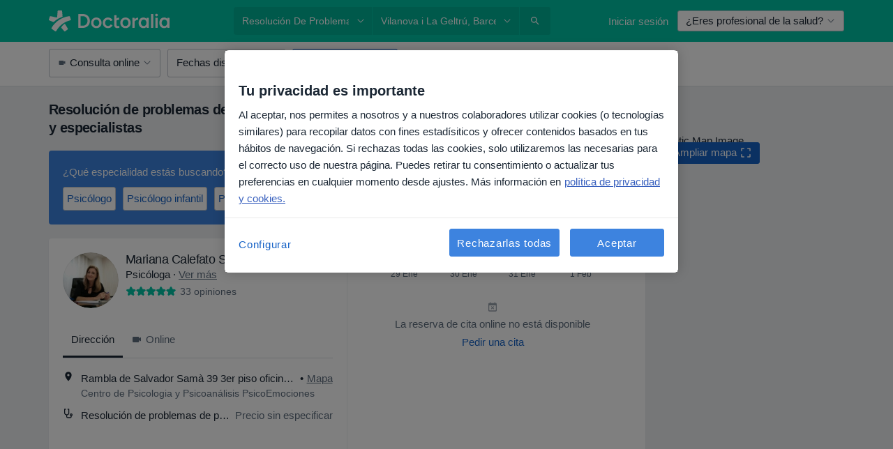

--- FILE ---
content_type: text/javascript; charset=utf-8
request_url: https://platform.docplanner.com/js/vue-vendor-chunk-842dacdd.js
body_size: 86546
content:
(self.webpackChunkmonolith_app=self.webpackChunkmonolith_app||[]).push([[94288],{47581:function(E,i,n){"use strict";n.d(i,{A:function(){return Zr}});function a(e){return typeof Symbol=="function"&&typeof Symbol.iterator=="symbol"?a=function(t){return typeof t}:a=function(t){return t&&typeof Symbol=="function"&&t.constructor===Symbol&&t!==Symbol.prototype?"symbol":typeof t},a(e)}function l(e,t,r){return t in e?Object.defineProperty(e,t,{value:r,enumerable:!0,configurable:!0,writable:!0}):e[t]=r,e}function u(e,t){return p(e)||f(e,t)||w(e,t)||I()}function v(e){return o(e)||h(e)||w(e)||c()}function o(e){if(Array.isArray(e))return s(e)}function p(e){if(Array.isArray(e))return e}function h(e){if(typeof Symbol!="undefined"&&Symbol.iterator in Object(e))return Array.from(e)}function f(e,t){if(!(typeof Symbol=="undefined"||!(Symbol.iterator in Object(e)))){var r=[],d=!0,y=!1,_=void 0;try{for(var M=e[Symbol.iterator](),B;!(d=(B=M.next()).done)&&(r.push(B.value),!(t&&r.length===t));d=!0);}catch(Y){y=!0,_=Y}finally{try{!d&&M.return!=null&&M.return()}finally{if(y)throw _}}return r}}function w(e,t){if(!!e){if(typeof e=="string")return s(e,t);var r=Object.prototype.toString.call(e).slice(8,-1);if(r==="Object"&&e.constructor&&(r=e.constructor.name),r==="Map"||r==="Set")return Array.from(e);if(r==="Arguments"||/^(?:Ui|I)nt(?:8|16|32)(?:Clamped)?Array$/.test(r))return s(e,t)}}function s(e,t){(t==null||t>e.length)&&(t=e.length);for(var r=0,d=new Array(t);r<t;r++)d[r]=e[r];return d}function c(){throw new TypeError(`Invalid attempt to spread non-iterable instance.
In order to be iterable, non-array objects must have a [Symbol.iterator]() method.`)}function I(){throw new TypeError(`Invalid attempt to destructure non-iterable instance.
In order to be iterable, non-array objects must have a [Symbol.iterator]() method.`)}var T="asc",O={Ascending:"asc",Descending:"desc",None:"none"},k={Pages:"pages",Records:"records"},W=[10,20,30,40,50],q=typeof globalThis!="undefined"?globalThis:typeof window!="undefined"?window:typeof n.g!="undefined"?n.g:typeof self!="undefined"?self:{};function tt(e,t){return t={exports:{}},e(t,t.exports),t.exports}var U=tt(function(e,t){var r=200,d="__lodash_hash_undefined__",y=1,_=2,M=9007199254740991,B="[object Arguments]",Y="[object Array]",ht="[object AsyncFunction]",St="[object Boolean]",Rt="[object Date]",Dt="[object Error]",he="[object Function]",pe="[object GeneratorFunction]",ue="[object Map]",ge="[object Number]",fe="[object Null]",ae="[object Object]",Xt="[object Promise]",Ze="[object Proxy]",Ne="[object RegExp]",an="[object Set]",Dn="[object String]",Pn="[object Symbol]",ur="[object Undefined]",on="[object WeakMap]",Bn="[object ArrayBuffer]",Ge="[object DataView]",sn="[object Float32Array]",fr="[object Float64Array]",ln="[object Int8Array]",In="[object Int16Array]",xe="[object Int32Array]",Ae="[object Uint8Array]",cn="[object Uint8ClampedArray]",ui="[object Uint16Array]",fi="[object Uint32Array]",di=/[\\^$.*+?()[\]{}|]/g,hi=/^\[object .+?Constructor\]$/,vi=/^(?:0|[1-9]\d*)$/,te={};te[sn]=te[fr]=te[ln]=te[In]=te[xe]=te[Ae]=te[cn]=te[ui]=te[fi]=!0,te[B]=te[Y]=te[Bn]=te[St]=te[Ge]=te[Rt]=te[Dt]=te[he]=te[ue]=te[ge]=te[ae]=te[Ne]=te[an]=te[Dn]=te[on]=!1;var aa=typeof q=="object"&&q&&q.Object===Object&&q,pi=typeof self=="object"&&self&&self.Object===Object&&self,ze=aa||pi||Function("return this")(),ia=t&&!t.nodeType&&t,oa=ia&&!0&&e&&!e.nodeType&&e,sa=oa&&oa.exports===ia,Hr=sa&&aa.process,la=function(){try{return Hr&&Hr.binding&&Hr.binding("util")}catch(b){}}(),ca=la&&la.isTypedArray;function gi(b,A){for(var G=-1,ct=b==null?0:b.length,ee=0,Nt=[];++G<ct;){var le=b[G];A(le,G,b)&&(Nt[ee++]=le)}return Nt}function mi(b,A){for(var G=-1,ct=A.length,ee=b.length;++G<ct;)b[ee+G]=A[G];return b}function yi(b,A){for(var G=-1,ct=b==null?0:b.length;++G<ct;)if(A(b[G],G,b))return!0;return!1}function wi(b,A){for(var G=-1,ct=Array(b);++G<b;)ct[G]=A(G);return ct}function _i(b){return function(A){return b(A)}}function bi(b,A){return b.has(A)}function Ci(b,A){return b==null?void 0:b[A]}function xi(b){var A=-1,G=Array(b.size);return b.forEach(function(ct,ee){G[++A]=[ee,ct]}),G}function Si(b,A){return function(G){return b(A(G))}}function Di(b){var A=-1,G=Array(b.size);return b.forEach(function(ct){G[++A]=ct}),G}var Pi=Array.prototype,Ii=Function.prototype,dr=Object.prototype,Vr=ze["__core-js_shared__"],ua=Ii.toString,He=dr.hasOwnProperty,fa=function(){var b=/[^.]+$/.exec(Vr&&Vr.keys&&Vr.keys.IE_PROTO||"");return b?"Symbol(src)_1."+b:""}(),da=dr.toString,Ai=RegExp("^"+ua.call(He).replace(di,"\\$&").replace(/hasOwnProperty|(function).*?(?=\\\()| for .+?(?=\\\])/g,"$1.*?")+"$"),ha=sa?ze.Buffer:void 0,hr=ze.Symbol,va=ze.Uint8Array,pa=dr.propertyIsEnumerable,Ti=Pi.splice,un=hr?hr.toStringTag:void 0,ga=Object.getOwnPropertySymbols,Oi=ha?ha.isBuffer:void 0,Ri=Si(Object.keys,Object),zr=An(ze,"DataView"),Ln=An(ze,"Map"),Ur=An(ze,"Promise"),Wr=An(ze,"Set"),Gr=An(ze,"WeakMap"),$n=An(Object,"create"),Mi=hn(zr),Ei=hn(Ln),Ni=hn(Ur),Fi=hn(Wr),Bi=hn(Gr),ma=hr?hr.prototype:void 0,kr=ma?ma.valueOf:void 0;function fn(b){var A=-1,G=b==null?0:b.length;for(this.clear();++A<G;){var ct=b[A];this.set(ct[0],ct[1])}}function Li(){this.__data__=$n?$n(null):{},this.size=0}function $i(b){var A=this.has(b)&&delete this.__data__[b];return this.size-=A?1:0,A}function ji(b){var A=this.__data__;if($n){var G=A[b];return G===d?void 0:G}return He.call(A,b)?A[b]:void 0}function Zi(b){var A=this.__data__;return $n?A[b]!==void 0:He.call(A,b)}function Hi(b,A){var G=this.__data__;return this.size+=this.has(b)?0:1,G[b]=$n&&A===void 0?d:A,this}fn.prototype.clear=Li,fn.prototype.delete=$i,fn.prototype.get=ji,fn.prototype.has=Zi,fn.prototype.set=Hi;function Ue(b){var A=-1,G=b==null?0:b.length;for(this.clear();++A<G;){var ct=b[A];this.set(ct[0],ct[1])}}function Vi(){this.__data__=[],this.size=0}function zi(b){var A=this.__data__,G=pr(A,b);if(G<0)return!1;var ct=A.length-1;return G==ct?A.pop():Ti.call(A,G,1),--this.size,!0}function Ui(b){var A=this.__data__,G=pr(A,b);return G<0?void 0:A[G][1]}function Wi(b){return pr(this.__data__,b)>-1}function Gi(b,A){var G=this.__data__,ct=pr(G,b);return ct<0?(++this.size,G.push([b,A])):G[ct][1]=A,this}Ue.prototype.clear=Vi,Ue.prototype.delete=zi,Ue.prototype.get=Ui,Ue.prototype.has=Wi,Ue.prototype.set=Gi;function dn(b){var A=-1,G=b==null?0:b.length;for(this.clear();++A<G;){var ct=b[A];this.set(ct[0],ct[1])}}function ki(){this.size=0,this.__data__={hash:new fn,map:new(Ln||Ue),string:new fn}}function Yi(b){var A=gr(this,b).delete(b);return this.size-=A?1:0,A}function Ki(b){return gr(this,b).get(b)}function Qi(b){return gr(this,b).has(b)}function Xi(b,A){var G=gr(this,b),ct=G.size;return G.set(b,A),this.size+=G.size==ct?0:1,this}dn.prototype.clear=ki,dn.prototype.delete=Yi,dn.prototype.get=Ki,dn.prototype.has=Qi,dn.prototype.set=Xi;function vr(b){var A=-1,G=b==null?0:b.length;for(this.__data__=new dn;++A<G;)this.add(b[A])}function Ji(b){return this.__data__.set(b,d),this}function qi(b){return this.__data__.has(b)}vr.prototype.add=vr.prototype.push=Ji,vr.prototype.has=qi;function ke(b){var A=this.__data__=new Ue(b);this.size=A.size}function to(){this.__data__=new Ue,this.size=0}function eo(b){var A=this.__data__,G=A.delete(b);return this.size=A.size,G}function no(b){return this.__data__.get(b)}function ro(b){return this.__data__.has(b)}function ao(b,A){var G=this.__data__;if(G instanceof Ue){var ct=G.__data__;if(!Ln||ct.length<r-1)return ct.push([b,A]),this.size=++G.size,this;G=this.__data__=new dn(ct)}return G.set(b,A),this.size=G.size,this}ke.prototype.clear=to,ke.prototype.delete=eo,ke.prototype.get=no,ke.prototype.has=ro,ke.prototype.set=ao;function io(b,A){var G=mr(b),ct=!G&&bo(b),ee=!G&&!ct&&Yr(b),Nt=!G&&!ct&&!ee&&Pa(b),le=G||ct||ee||Nt,me=le?wi(b.length,String):[],we=me.length;for(var oe in b)(A||He.call(b,oe))&&!(le&&(oe=="length"||ee&&(oe=="offset"||oe=="parent")||Nt&&(oe=="buffer"||oe=="byteLength"||oe=="byteOffset")||go(oe,we)))&&me.push(oe);return me}function pr(b,A){for(var G=b.length;G--;)if(Ca(b[G][0],A))return G;return-1}function oo(b,A,G){var ct=A(b);return mr(b)?ct:mi(ct,G(b))}function jn(b){return b==null?b===void 0?ur:fe:un&&un in Object(b)?vo(b):_o(b)}function ya(b){return Zn(b)&&jn(b)==B}function wa(b,A,G,ct,ee){return b===A?!0:b==null||A==null||!Zn(b)&&!Zn(A)?b!==b&&A!==A:so(b,A,G,ct,wa,ee)}function so(b,A,G,ct,ee,Nt){var le=mr(b),me=mr(A),we=le?Y:Ye(b),oe=me?Y:Ye(A);we=we==B?ae:we,oe=oe==B?ae:oe;var Te=we==ae,Fe=oe==ae,Ce=we==oe;if(Ce&&Yr(b)){if(!Yr(A))return!1;le=!0,Te=!1}if(Ce&&!Te)return Nt||(Nt=new ke),le||Pa(b)?_a(b,A,G,ct,ee,Nt):fo(b,A,we,G,ct,ee,Nt);if(!(G&y)){var Me=Te&&He.call(b,"__wrapped__"),Ee=Fe&&He.call(A,"__wrapped__");if(Me||Ee){var Ke=Me?b.value():b,We=Ee?A.value():A;return Nt||(Nt=new ke),ee(Ke,We,G,ct,Nt)}}return Ce?(Nt||(Nt=new ke),ho(b,A,G,ct,ee,Nt)):!1}function lo(b){if(!Da(b)||yo(b))return!1;var A=xa(b)?Ai:hi;return A.test(hn(b))}function co(b){return Zn(b)&&Sa(b.length)&&!!te[jn(b)]}function uo(b){if(!wo(b))return Ri(b);var A=[];for(var G in Object(b))He.call(b,G)&&G!="constructor"&&A.push(G);return A}function _a(b,A,G,ct,ee,Nt){var le=G&y,me=b.length,we=A.length;if(me!=we&&!(le&&we>me))return!1;var oe=Nt.get(b);if(oe&&Nt.get(A))return oe==A;var Te=-1,Fe=!0,Ce=G&_?new vr:void 0;for(Nt.set(b,A),Nt.set(A,b);++Te<me;){var Me=b[Te],Ee=A[Te];if(ct)var Ke=le?ct(Ee,Me,Te,A,b,Nt):ct(Me,Ee,Te,b,A,Nt);if(Ke!==void 0){if(Ke)continue;Fe=!1;break}if(Ce){if(!yi(A,function(We,vn){if(!bi(Ce,vn)&&(Me===We||ee(Me,We,G,ct,Nt)))return Ce.push(vn)})){Fe=!1;break}}else if(!(Me===Ee||ee(Me,Ee,G,ct,Nt))){Fe=!1;break}}return Nt.delete(b),Nt.delete(A),Fe}function fo(b,A,G,ct,ee,Nt,le){switch(G){case Ge:if(b.byteLength!=A.byteLength||b.byteOffset!=A.byteOffset)return!1;b=b.buffer,A=A.buffer;case Bn:return!(b.byteLength!=A.byteLength||!Nt(new va(b),new va(A)));case St:case Rt:case ge:return Ca(+b,+A);case Dt:return b.name==A.name&&b.message==A.message;case Ne:case Dn:return b==A+"";case ue:var me=xi;case an:var we=ct&y;if(me||(me=Di),b.size!=A.size&&!we)return!1;var oe=le.get(b);if(oe)return oe==A;ct|=_,le.set(b,A);var Te=_a(me(b),me(A),ct,ee,Nt,le);return le.delete(b),Te;case Pn:if(kr)return kr.call(b)==kr.call(A)}return!1}function ho(b,A,G,ct,ee,Nt){var le=G&y,me=ba(b),we=me.length,oe=ba(A),Te=oe.length;if(we!=Te&&!le)return!1;for(var Fe=we;Fe--;){var Ce=me[Fe];if(!(le?Ce in A:He.call(A,Ce)))return!1}var Me=Nt.get(b);if(Me&&Nt.get(A))return Me==A;var Ee=!0;Nt.set(b,A),Nt.set(A,b);for(var Ke=le;++Fe<we;){Ce=me[Fe];var We=b[Ce],vn=A[Ce];if(ct)var Ia=le?ct(vn,We,Ce,A,b,Nt):ct(We,vn,Ce,b,A,Nt);if(!(Ia===void 0?We===vn||ee(We,vn,G,ct,Nt):Ia)){Ee=!1;break}Ke||(Ke=Ce=="constructor")}if(Ee&&!Ke){var yr=b.constructor,wr=A.constructor;yr!=wr&&"constructor"in b&&"constructor"in A&&!(typeof yr=="function"&&yr instanceof yr&&typeof wr=="function"&&wr instanceof wr)&&(Ee=!1)}return Nt.delete(b),Nt.delete(A),Ee}function ba(b){return oo(b,So,po)}function gr(b,A){var G=b.__data__;return mo(A)?G[typeof A=="string"?"string":"hash"]:G.map}function An(b,A){var G=Ci(b,A);return lo(G)?G:void 0}function vo(b){var A=He.call(b,un),G=b[un];try{b[un]=void 0;var ct=!0}catch(Nt){}var ee=da.call(b);return ct&&(A?b[un]=G:delete b[un]),ee}var po=ga?function(b){return b==null?[]:(b=Object(b),gi(ga(b),function(A){return pa.call(b,A)}))}:Do,Ye=jn;(zr&&Ye(new zr(new ArrayBuffer(1)))!=Ge||Ln&&Ye(new Ln)!=ue||Ur&&Ye(Ur.resolve())!=Xt||Wr&&Ye(new Wr)!=an||Gr&&Ye(new Gr)!=on)&&(Ye=function(b){var A=jn(b),G=A==ae?b.constructor:void 0,ct=G?hn(G):"";if(ct)switch(ct){case Mi:return Ge;case Ei:return ue;case Ni:return Xt;case Fi:return an;case Bi:return on}return A});function go(b,A){return A=A==null?M:A,!!A&&(typeof b=="number"||vi.test(b))&&b>-1&&b%1==0&&b<A}function mo(b){var A=typeof b;return A=="string"||A=="number"||A=="symbol"||A=="boolean"?b!=="__proto__":b===null}function yo(b){return!!fa&&fa in b}function wo(b){var A=b&&b.constructor,G=typeof A=="function"&&A.prototype||dr;return b===G}function _o(b){return da.call(b)}function hn(b){if(b!=null){try{return ua.call(b)}catch(A){}try{return b+""}catch(A){}}return""}function Ca(b,A){return b===A||b!==b&&A!==A}var bo=ya(function(){return arguments}())?ya:function(b){return Zn(b)&&He.call(b,"callee")&&!pa.call(b,"callee")},mr=Array.isArray;function Co(b){return b!=null&&Sa(b.length)&&!xa(b)}var Yr=Oi||Po;function xo(b,A){return wa(b,A)}function xa(b){if(!Da(b))return!1;var A=jn(b);return A==he||A==pe||A==ht||A==Ze}function Sa(b){return typeof b=="number"&&b>-1&&b%1==0&&b<=M}function Da(b){var A=typeof b;return b!=null&&(A=="object"||A=="function")}function Zn(b){return b!=null&&typeof b=="object"}var Pa=ca?_i(ca):co;function So(b){return Co(b)?io(b):uo(b)}function Do(){return[]}function Po(){return!1}e.exports=xo}),X={a:["a","\xE0","\xE1","\xE2","\xE3","\xE4","\xE5","\xE6","\u0101","\u0103","\u0105","\u01CE","\u01DF","\u01E1","\u01FB","\u0201","\u0203","\u0227","\u0250","\u0251","\u0252","\u0363","\u0430","\u04D1","\u04D3","\u1D43","\u1D44","\u1D8F","\u1E01","\u1E9A","\u1EA1","\u1EA3","\u1EA5","\u1EA7","\u1EA9","\u1EAB","\u1EAD","\u1EAF","\u1EB1","\u1EB3","\u1EB5","\u1EB7","\u2090","\u2C65","\uFF41"],b:["b","\u0180","\u0183","\u0253","\u15AF","\u1D47","\u1D6C","\u1D80","\u1E03","\u1E05","\u1E07","\uFF42"],c:["c","\xE7","\u0107","\u0109","\u010B","\u010D","\u0188","\u023C","\u0255","\u0368","\u1D04","\u1D9C","\u1E09","\u2184","\uFF43"],d:["d","\u010F","\u0111","\u018B","\u018C","\u0221","\u0256","\u0257","\u0369","\u1D48","\u1D6D","\u1D81","\u1D91","\u1E0B","\u1E0D","\u1E0F","\u1E11","\u1E13","\uFF44"],e:["e","\xE8","\xE9","\xEA","\xEB","\u0113","\u0115","\u0117","\u0119","\u011B","\u01DD","\u0205","\u0207","\u0229","\u0247","\u0258","\u0364","\u1D49","\u1D92","\u1E15","\u1E17","\u1E19","\u1E1B","\u1E1D","\u1EB9","\u1EBB","\u1EBD","\u1EBF","\u1EC1","\u1EC3","\u1EC5","\u1EC7","\u2091","\uFF45"],f:["f","\u0192","\u1D6E","\u1D82","\u1DA0","\u1E1F","\uFF46"],g:["g","\u011D","\u011F","\u0121","\u0123","\u01E5","\u01E7","\u01F5","\u0260","\u0261","\u1D4D","\u1D77","\u1D79","\u1D83","\u1DA2","\u1E21","\uFF47"],h:["h","\u0125","\u0127","\u0195","\u021F","\u0265","\u0266","\u02AE","\u02AF","\u02B0","\u02B1","\u036A","\u04BA","\u04BB","\u144B","\u1DA3","\u1E23","\u1E25","\u1E27","\u1E29","\u1E2B","\u2C68","\uFF48"],i:["i","\xEC","\xED","\xEE","\xEF","\u0129","\u012B","\u012D","\u012F","\u01D0","\u0209","\u020B","\u0268","\u0365","\u1D09","\u1D4E","\u1D62","\u1D96","\u1DA4","\u1E2D","\u1E2F","\u1EC9","\u1ECB","\uFF49"],j:["j","\u0135","\u01F0","\u0249","\u029D","\u02B2","\u1DA1","\u1DA8","\uFF4A"],k:["k","\u0137","\u0199","\u01E9","\u029E","\u1D4F","\u1D84","\u1E31","\u1E33","\u1E35","\u2C6A","\uFF4B"],l:["l","\u013A","\u013C","\u013E","\u0140","\u0142","\u019A","\u0234","\u026B","\u026C","\u026D","\u02E1","\u1D85","\u1DA9","\u1DAA","\u1E37","\u1E39","\u1E3B","\u1E3D","\u2113","\u2C61"],m:["m","\u026F","\u0270","\u0271","\u036B","\u1D1F","\u1D50","\u1D5A","\u1D6F","\u1D86","\u1DAC","\u1DAD","\u1E3F","\u1E41","\u1E43","\u33A1","\u33A5","\uFF4D"],n:["n","\xF1","\u0144","\u0146","\u0148","\u0149","\u019E","\u01F9","\u0235","\u0272","\u0273","\u1D70","\u1D87","\u1DAE","\u1DAF","\u1E45","\u1E47","\u1E49","\u1E4B","\u207F","\uFF4E"],o:["o","\xF2","\xF3","\xF4","\xF5","\xF6","\xF8","\u014D","\u014F","\u0151","\u01A1","\u01D2","\u01EB","\u01ED","\u01FF","\u020D","\u020F","\u022B","\u022D","\u022F","\u0231","\u0275","\u0366","\u043E","\u04E7","\u04E9","\u1D0F","\u1D11","\u1D13","\u1D3C","\u1D52","\u1DB1","\u1E4D","\u1E4F","\u1E51","\u1E53","\u1ECD","\u1ECF","\u1ED1","\u1ED3","\u1ED5","\u1ED7","\u1ED9","\u1EDB","\u1EDD","\u1EDF","\u1EE1","\u1EE3","\u2092","\uFF4F","\u{1042C}"],p:["p","\u1D56","\u1D71","\u1D7D","\u1D88","\u1E55","\u1E57","\uFF50"],q:["q","\u024B","\u02A0","\u16E9","\uFF51"],r:["r","\u0155","\u0157","\u0159","\u0211","\u0213","\u024D","\u0279","\u027B","\u02B3","\u02B4","\u02B5","\u036C","\u1D63","\u1D72","\u1D89","\u1E59","\u1E5B","\u1E5D","\u1E5F"],s:["s","\u015B","\u015D","\u015F","\u0161","\u0219","\u0282","\u1506","\u1D8A","\u1E61","\u1E63","\u1E65","\u1E67","\u1E69","\uFF53"],t:["t","\u0163","\u0165","\u0167","\u01AB","\u01AD","\u021B","\u0287","\u036D","\u1D40","\u1D57","\u1D75","\u1DB5","\u1E6B","\u1E6D","\u1E6F","\u1E71","\u1E97","\uFF54"],u:["u","\xF9","\xFA","\xFB","\xFC","\u0169","\u016B","\u016D","\u016F","\u0171","\u0173","\u01B0","\u01D4","\u01D6","\u01D8","\u01DA","\u01DC","\u0215","\u0217","\u0367","\u07CE","\u1D58","\u1D64","\u1E73","\u1E75","\u1E77","\u1E79","\u1E7B","\u1EE5","\u1EE7","\u1EE9","\u1EEB","\u1EED","\u1EEF","\u1EF1","\uFF55"],v:["v","\u028B","\u036E","\u1D5B","\u1D65","\u1DB9","\u1E7D","\u1E7F","\u2C71","\uFF56","\u2C74"],w:["w","\u0175","\u02B7","\u1D42","\u1E81","\u1E83","\u1E85","\u1E87","\u1E89","\u1E98","\u2C73","\uFF57"],x:["x","\u033D","\u0353","\u1D8D","\u036F","\u1E8B","\u1E8D","\u2093","\uFF58"],y:["y","\xFD","\xFF","\u0177","\u0233","\u024F","\u02B8","\u1E8F","\u1EF3","\u1EF5","\u1EF7","\u1EF9","\uFF59"],z:["z","\u017A","\u017C","\u017E","\u01B6","\u0225","\u0240","\u0290","\u0291","\u1646","\u1647","\u1DBB","\u1DBC","\u1DBD","\u1E91","\u1E93","\u1E95","\u2C6C","\uFF5A"]},j=function(){var e={};for(var t in X){var r=X[t];for(var d in r){var y=r[d];y!==t&&(e[y]=t)}}return e}(),V=/[^a-z0-9\s,.-]/,ot=function(t){if(t.search(V)===-1)return t;for(var r="",d=t.length,y=0;y<d;y++){var _=t.charAt(y);r+=_ in j?j[_]:_}return r},N=function(t){return t.replace(/[\\^$*+?.()|[\]{}]/g,"\\$&")},L={format:function(t){return t},filterPredicate:function(t,r){var d=arguments.length>2&&arguments[2]!==void 0?arguments[2]:!1,y=arguments.length>3&&arguments[3]!==void 0?arguments[3]:!1;if(typeof t=="undefined"||t===null)return!1;var _=d?String(t).toLowerCase():ot(N(String(t)).toLowerCase()),M=d?r.toLowerCase():ot(N(r).toLowerCase());return y?_===M:_.indexOf(M)>-1},compare:function(t,r){function d(y){return typeof y=="undefined"||y===null?"":ot(String(y).toLowerCase())}return t=d(t),r=d(r),t<r?-1:t>r?1:0}},Z={name:"VgtPaginationPageInfo",props:{currentPage:{default:1},lastPage:{default:1},totalRecords:{default:0},ofText:{default:"of",type:String},pageText:{default:"page",type:String},currentPerPage:{},mode:{default:k.Records},infoFn:{default:null}},data:function(){return{id:this.getId()}},computed:{pageInfo:function(){return"".concat(this.ofText," ").concat(this.lastPage)},firstRecordOnPage:function(){return(this.currentPage-1)*this.currentPerPage+1},lastRecordOnPage:function(){return this.currentPerPage===-1?this.totalRecords:Math.min(this.totalRecords,this.currentPage*this.currentPerPage)},recordInfo:function(){var t=this.firstRecordOnPage,r=this.lastRecordOnPage;return r===0&&(t=0),"".concat(t," - ").concat(r," ").concat(this.ofText," ").concat(this.totalRecords)},infoParams:function(){var t=this.firstRecordOnPage,r=this.lastRecordOnPage;return r===0&&(t=0),{firstRecordOnPage:t,lastRecordOnPage:r,totalRecords:this.totalRecords,currentPage:this.currentPage,totalPage:this.lastPage}}},methods:{getId:function(){return"vgt-page-input-".concat(Math.floor(Math.random()*Date.now()))},changePage:function(t){var r=parseInt(t.target.value,10);if(Number.isNaN(r)||r>this.lastPage||r<1)return t.target.value=this.currentPage,!1;t.target.value=r,this.$emit("page-changed",r)}},mounted:function(){},components:{}};function lt(e,t,r,d,y,_,M,B,Y,ht){typeof M!="boolean"&&(Y=B,B=M,M=!1);const St=typeof r=="function"?r.options:r;e&&e.render&&(St.render=e.render,St.staticRenderFns=e.staticRenderFns,St._compiled=!0,y&&(St.functional=!0)),d&&(St._scopeId=d);let Rt;if(_?(Rt=function(Dt){Dt=Dt||this.$vnode&&this.$vnode.ssrContext||this.parent&&this.parent.$vnode&&this.parent.$vnode.ssrContext,!Dt&&typeof __VUE_SSR_CONTEXT__!="undefined"&&(Dt=__VUE_SSR_CONTEXT__),t&&t.call(this,Y(Dt)),Dt&&Dt._registeredComponents&&Dt._registeredComponents.add(_)},St._ssrRegister=Rt):t&&(Rt=M?function(Dt){t.call(this,ht(Dt,this.$root.$options.shadowRoot))}:function(Dt){t.call(this,B(Dt))}),Rt)if(St.functional){const Dt=St.render;St.render=function(pe,ue){return Rt.call(ue),Dt(pe,ue)}}else{const Dt=St.beforeCreate;St.beforeCreate=Dt?[].concat(Dt,Rt):[Rt]}return r}var ut=Z,st=function(){var t=this,r=t.$createElement,d=t._self._c||r;return d("div",{staticClass:"footer__navigation__page-info"},[t.infoFn?d("div",[t._v(`
    `+t._s(t.infoFn(t.infoParams))+`
  `)]):t.mode==="pages"?d("form",{on:{submit:function(_){_.preventDefault()}}},[d("label",{staticClass:"page-info__label",attrs:{for:t.id}},[d("span",[t._v(t._s(t.pageText))]),t._v(" "),d("input",{staticClass:"footer__navigation__page-info__current-entry",attrs:{id:t.id,"aria-describedby":"change-page-hint","aria-controls":"vgb-table",type:"text"},domProps:{value:t.currentPage},on:{keyup:function(_){return!_.type.indexOf("key")&&t._k(_.keyCode,"enter",13,_.key,"Enter")?null:(_.stopPropagation(),t.changePage(_))}}}),t._v(" "),d("span",[t._v(t._s(t.pageInfo))])]),t._v(" "),d("span",{staticStyle:{display:"none"},attrs:{id:"change-page-hint"}},[t._v(`
      Type a page number and press Enter to change the page.
    `)])]):d("div",[t._v(`
    `+t._s(t.recordInfo)+`
  `)])])},$t=[],Zt=void 0,Q="data-v-347cbcfa",J=void 0,nt=!1,Ct=lt({render:st,staticRenderFns:$t},Zt,ut,Q,nt,J,!1,void 0,void 0,void 0),Bt={name:"VgtPagination",props:{styleClass:{default:"table table-bordered"},total:{default:null},perPage:{},rtl:{default:!1},perPageDropdownEnabled:{default:!0},customRowsPerPageDropdown:{default:function(){return[]}},paginateDropdownAllowAll:{default:!0},mode:{default:k.Records},jumpFirstOrLast:{default:!1},firstText:{default:"First"},lastText:{default:"Last"},nextText:{default:"Next"},prevText:{default:"Prev"},rowsPerPageText:{default:"Rows per page:"},ofText:{default:"of"},pageText:{default:"page"},allText:{default:"All"},infoFn:{default:null}},data:function(){return{id:this.getId(),currentPage:1,prevPage:0,currentPerPage:10,rowsPerPageOptions:[]}},watch:{perPage:{handler:function(t,r){this.handlePerPage(),this.perPageChanged(r)},immediate:!0},customRowsPerPageDropdown:function(){this.handlePerPage()},total:{handler:function(t,r){this.rowsPerPageOptions.indexOf(this.currentPerPage)===-1&&(this.currentPerPage=t)}}},computed:{pagesCount:function(){if(this.currentPerPage===-1)return 1;var t=Math.floor(this.total/this.currentPerPage),r=this.total%this.currentPerPage;return r===0?t:t+1},firstIsPossible:function(){return this.currentPage>1},lastIsPossible:function(){return this.currentPage<Math.ceil(this.total/this.currentPerPage)},nextIsPossible:function(){return this.currentPage<this.pagesCount},prevIsPossible:function(){return this.currentPage>1}},methods:{getId:function(){return"vgt-select-rpp-".concat(Math.floor(Math.random()*Date.now()))},changePage:function(t){var r=arguments.length>1&&arguments[1]!==void 0?arguments[1]:!0;t>0&&this.total>this.currentPerPage*(t-1)&&(this.prevPage=this.currentPage,this.currentPage=t,this.pageChanged(r))},firstPage:function(){this.firstIsPossible&&(this.currentPage=1,this.prevPage=0,this.pageChanged())},lastPage:function(){this.lastIsPossible&&(this.currentPage=this.pagesCount,this.prev=this.currentPage-1,this.pageChanged())},nextPage:function(){this.nextIsPossible&&(this.prevPage=this.currentPage,++this.currentPage,this.pageChanged())},previousPage:function(){this.prevIsPossible&&(this.prevPage=this.currentPage,--this.currentPage,this.pageChanged())},pageChanged:function(){var t=arguments.length>0&&arguments[0]!==void 0?arguments[0]:!0,r={currentPage:this.currentPage,prevPage:this.prevPage};t||(r.noEmit=!0),this.$emit("page-changed",r)},perPageChanged:function(t){t&&this.$emit("per-page-changed",{currentPerPage:this.currentPerPage}),this.changePage(1,!1)},handlePerPage:function(){if(this.customRowsPerPageDropdown!==null&&Array.isArray(this.customRowsPerPageDropdown)&&this.customRowsPerPageDropdown.length!==0?this.rowsPerPageOptions=JSON.parse(JSON.stringify(this.customRowsPerPageDropdown)):this.rowsPerPageOptions=JSON.parse(JSON.stringify(W)),this.perPage){this.currentPerPage=this.perPage;for(var t=!1,r=0;r<this.rowsPerPageOptions.length;r++)this.rowsPerPageOptions[r]===this.perPage&&(t=!0);!t&&this.perPage!==-1&&this.rowsPerPageOptions.unshift(this.perPage)}else this.currentPerPage=10}},mounted:function(){},components:{"pagination-page-info":Ct}},Ut=Bt,et=function(){var t=this,r=t.$createElement,d=t._self._c||r;return d("div",{staticClass:"vgt-wrap__footer vgt-clearfix"},[t.perPageDropdownEnabled?d("div",{staticClass:"footer__row-count vgt-pull-left"},[d("form",[d("label",{staticClass:"footer__row-count__label",attrs:{for:t.id}},[t._v(t._s(t.rowsPerPageText)+":")]),t._v(" "),d("select",{directives:[{name:"model",rawName:"v-model",value:t.currentPerPage,expression:"currentPerPage"}],staticClass:"footer__row-count__select",attrs:{id:t.id,autocomplete:"off",name:"perPageSelect","aria-controls":"vgt-table"},on:{change:[function(y){var _=Array.prototype.filter.call(y.target.options,function(M){return M.selected}).map(function(M){var B="_value"in M?M._value:M.value;return B});t.currentPerPage=y.target.multiple?_:_[0]},t.perPageChanged]}},[t._l(t.rowsPerPageOptions,function(y,_){return d("option",{key:_,domProps:{value:y}},[t._v(`
          `+t._s(y)+`
        `)])}),t._v(" "),t.paginateDropdownAllowAll?d("option",{domProps:{value:-1}},[t._v(t._s(t.allText))]):t._e()],2)])]):t._e(),t._v(" "),d("div",{staticClass:"footer__navigation vgt-pull-right"},[d("pagination-page-info",{attrs:{"total-records":t.total,"last-page":t.pagesCount,"current-page":t.currentPage,"current-per-page":t.currentPerPage,"of-text":t.ofText,"page-text":t.pageText,"info-fn":t.infoFn,mode:t.mode},on:{"page-changed":t.changePage}}),t._v(" "),t.jumpFirstOrLast?d("button",{staticClass:"footer__navigation__page-btn",class:{disabled:!t.firstIsPossible},attrs:{type:"button","aria-controls":"vgt-table"},on:{click:function(_){return _.preventDefault(),_.stopPropagation(),t.firstPage(_)}}},[d("span",{staticClass:"chevron",class:{left:!t.rtl,right:t.rtl},attrs:{"aria-hidden":"true"}}),t._v(" "),d("span",[t._v(t._s(t.firstText))])]):t._e(),t._v(" "),d("button",{staticClass:"footer__navigation__page-btn",class:{disabled:!t.prevIsPossible},attrs:{type:"button","aria-controls":"vgt-table"},on:{click:function(_){return _.preventDefault(),_.stopPropagation(),t.previousPage(_)}}},[d("span",{staticClass:"chevron",class:{left:!t.rtl,right:t.rtl},attrs:{"aria-hidden":"true"}}),t._v(" "),d("span",[t._v(t._s(t.prevText))])]),t._v(" "),d("button",{staticClass:"footer__navigation__page-btn",class:{disabled:!t.nextIsPossible},attrs:{type:"button","aria-controls":"vgt-table"},on:{click:function(_){return _.preventDefault(),_.stopPropagation(),t.nextPage(_)}}},[d("span",[t._v(t._s(t.nextText))]),t._v(" "),d("span",{staticClass:"chevron",class:{right:!t.rtl,left:t.rtl},attrs:{"aria-hidden":"true"}})]),t._v(" "),t.jumpFirstOrLast?d("button",{staticClass:"footer__navigation__page-btn",class:{disabled:!t.lastIsPossible},attrs:{type:"button","aria-controls":"vgt-table"},on:{click:function(_){return _.preventDefault(),_.stopPropagation(),t.lastPage(_)}}},[d("span",[t._v(t._s(t.lastText))]),t._v(" "),d("span",{staticClass:"chevron",class:{right:!t.rtl,left:t.rtl},attrs:{"aria-hidden":"true"}})]):t._e()],1)])},wt=[],It=void 0,ft=void 0,K=void 0,vt=!1,Mt=lt({render:et,staticRenderFns:wt},It,Ut,ft,vt,K,!1,void 0,void 0,void 0),Ht={name:"VgtGlobalSearch",props:["value","searchEnabled","globalSearchPlaceholder"],data:function(){return{globalSearchTerm:null,id:this.getId()}},computed:{showControlBar:function(){return!!(this.searchEnabled||this.$slots&&this.$slots["internal-table-actions"])}},methods:{updateValue:function(t){this.$emit("input",t),this.$emit("on-keyup",t)},entered:function(t){this.$emit("on-enter",t)},getId:function(){return"vgt-search-".concat(Math.floor(Math.random()*Date.now()))}}},Wt=Ht,Vt=function(){var t=this,r=t.$createElement,d=t._self._c||r;return t.showControlBar?d("div",{staticClass:"vgt-global-search vgt-clearfix"},[d("div",{staticClass:"vgt-global-search__input vgt-pull-left"},[t.searchEnabled?d("form",{attrs:{role:"search"},on:{submit:function(_){_.preventDefault()}}},[d("label",{attrs:{for:t.id}},[t._m(0),t._v(" "),d("span",{staticClass:"sr-only"},[t._v("Search")])]),t._v(" "),d("input",{staticClass:"vgt-input vgt-pull-left",attrs:{id:t.id,type:"text",placeholder:t.globalSearchPlaceholder},domProps:{value:t.value},on:{input:function(_){return t.updateValue(_.target.value)},keyup:function(_){return!_.type.indexOf("key")&&t._k(_.keyCode,"enter",13,_.key,"Enter")?null:t.entered(_.target.value)}}})]):t._e()]),t._v(" "),d("div",{staticClass:"vgt-global-search__actions vgt-pull-right"},[t._t("internal-table-actions")],2)]):t._e()},kt=[function(){var e=this,t=e.$createElement,r=e._self._c||t;return r("span",{staticClass:"input__icon",attrs:{"aria-hidden":"true"}},[r("div",{staticClass:"magnifying-glass"})])}],_e=void 0,Se=void 0,be=void 0,Be=!1,D=lt({render:Vt,staticRenderFns:kt},_e,Wt,Se,Be,be,!1,void 0,void 0,void 0),P={name:"VgtFilterRow",props:["lineNumbers","columns","typedColumns","globalSearchEnabled","selectable","mode"],watch:{columns:{handler:function(t,r){this.populateInitialFilters()},deep:!0,immediate:!0}},data:function(){return{columnFilters:{},timer:null}},computed:{hasFilterRow:function(){for(var t=0;t<this.columns.length;t++){var r=this.columns[t];if(r.filterOptions&&r.filterOptions.enabled)return!0}return!1}},methods:{fieldKey:function(t){return typeof t=="function"&&t.name?t.name:t},reset:function(){var t=arguments.length>0&&arguments[0]!==void 0?arguments[0]:!1;this.columnFilters={},t&&this.$emit("filter-changed",this.columnFilters)},isFilterable:function(t){return t.filterOptions&&t.filterOptions.enabled},isDropdown:function(t){return this.isFilterable(t)&&t.filterOptions.filterDropdownItems&&t.filterOptions.filterDropdownItems.length},isDropdownObjects:function(t){return this.isDropdown(t)&&a(t.filterOptions.filterDropdownItems[0])==="object"},isDropdownArray:function(t){return this.isDropdown(t)&&a(t.filterOptions.filterDropdownItems[0])!=="object"},getClasses:function(t){var r="filter-th";return t.filterOptions&&t.filterOptions.styleClass?[r].concat(v(t.filterOptions.styleClass.split(" "))).join(" "):r},getPlaceholder:function(t){var r=this.isFilterable(t)&&t.filterOptions.placeholder||"Filter ".concat(t.label);return r},getName:function(t){return"vgt-".concat(this.fieldKey(t.field))},updateFiltersOnEnter:function(t,r){this.timer&&clearTimeout(this.timer),this.updateFiltersImmediately(t.field,r)},updateFiltersOnKeyup:function(t,r){t.filterOptions.trigger!=="enter"&&this.updateFilters(t,r)},updateSlotFilter:function(t,r){var d=t.filterOptions.slotFilterField||t.field;typeof t.filterOptions.formatValue=="function"&&(r=t.filterOptions.formatValue(r)),this.updateFiltersImmediately(d,r)},updateFilters:function(t,r){var d=this;this.timer&&clearTimeout(this.timer),this.timer=setTimeout(function(){d.updateFiltersImmediately(t.field,r)},400)},updateFiltersImmediately:function(t,r){this.$set(this.columnFilters,this.fieldKey(t),r),this.$emit("filter-changed",this.columnFilters)},populateInitialFilters:function(){for(var t=0;t<this.columns.length;t++){var r=this.columns[t];this.isFilterable(r)&&typeof r.filterOptions.filterValue!="undefined"&&r.filterOptions.filterValue!==null&&this.$set(this.columnFilters,this.fieldKey(r.field),r.filterOptions.filterValue)}this.$emit("filter-changed",this.columnFilters)}}},$=P,H=function(){var t=this,r=t.$createElement,d=t._self._c||r;return t.hasFilterRow?d("tr",[t.lineNumbers?d("th"):t._e(),t._v(" "),t.selectable?d("th"):t._e(),t._v(" "),t._l(t.columns,function(y,_){return y.hidden?t._e():d("th",{key:_,class:t.getClasses(y)},[t._t("column-filter",[t.isFilterable(y)?d("div",[t.isDropdown(y)?t._e():d("input",{staticClass:"vgt-input",attrs:{name:t.getName(y),type:"text",placeholder:t.getPlaceholder(y)},domProps:{value:t.columnFilters[t.fieldKey(y.field)]},on:{keyup:function(B){return!B.type.indexOf("key")&&t._k(B.keyCode,"enter",13,B.key,"Enter")?null:t.updateFiltersOnEnter(y,B.target.value)},input:function(B){return t.updateFiltersOnKeyup(y,B.target.value)}}}),t._v(" "),t.isDropdownArray(y)?d("select",{staticClass:"vgt-select",attrs:{name:t.getName(y)},domProps:{value:t.columnFilters[t.fieldKey(y.field)]},on:{change:function(B){return t.updateFiltersImmediately(y.field,B.target.value)}}},[d("option",{key:"-1",attrs:{value:""}},[t._v(t._s(t.getPlaceholder(y)))]),t._v(" "),t._l(y.filterOptions.filterDropdownItems,function(M,B){return d("option",{key:B,domProps:{value:M}},[t._v(`
              `+t._s(M)+`
            `)])})],2):t._e(),t._v(" "),t.isDropdownObjects(y)?d("select",{staticClass:"vgt-select",attrs:{name:t.getName(y)},domProps:{value:t.columnFilters[t.fieldKey(y.field)]},on:{change:function(B){return t.updateFiltersImmediately(y.field,B.target.value)}}},[d("option",{key:"-1",attrs:{value:""}},[t._v(t._s(t.getPlaceholder(y)))]),t._v(" "),t._l(y.filterOptions.filterDropdownItems,function(M,B){return d("option",{key:B,domProps:{value:M.value}},[t._v(t._s(M.text))])})],2):t._e()]):t._e()],{column:y,updateFilters:t.updateSlotFilter})],2)})],2):t._e()},at=[],yt=void 0,Ft="data-v-6869bf1c",Tt=void 0,At=!1,Et=lt({render:H,staticRenderFns:at},yt,$,Ft,At,Tt,!1,void 0,void 0,void 0);function pt(e){return e.firstSortType||T}function Lt(e,t){return e.length===1&&e[0].field===t.field?e[0].type:void 0}function jt(e,t){return O.Descending===pt(t)&&e===O.Ascending?O.None:e===O.Ascending?O.Descending:O.Descending===pt(t)&&e===O.Descending?O.Ascending:e===O.Descending?O.None:O.Descending===pt(t)&&e===O.None?O.Descending:O.Ascending}function Qt(e,t){for(var r=0;r<e.length;r++)if(t.field===e[r].field)return r;return-1}var De=function(t,r){var d=Lt(t,r),y=jt(d,r);return[{field:r.field,type:d?y:pt(r)}]},Qe=function(t,r){var d=Qt(t,r);return d===-1?t.push({field:r.field,type:pt(r)}):t[d].type=jt(t[d].type,r),t},Xe={name:"VgtTableHeader",props:{lineNumbers:{default:!1,type:Boolean},selectable:{default:!1,type:Boolean},allSelected:{default:!1,type:Boolean},allSelectedIndeterminate:{default:!1,type:Boolean},columns:{type:Array},mode:{type:String},typedColumns:{},sortable:{type:Boolean},multipleColumnSort:{type:Boolean,default:!0},getClasses:{type:Function},searchEnabled:{type:Boolean},tableRef:{},paginated:{}},watch:{columns:{handler:function(){this.setColumnStyles()},immediate:!0},tableRef:{handler:function(){this.setColumnStyles()},immediate:!0},paginated:{handler:function(){this.tableRef&&this.setColumnStyles()},deep:!0}},data:function(){return{checkBoxThStyle:{},lineNumberThStyle:{},columnStyles:[],sorts:[],ro:null}},computed:{},methods:{reset:function(){this.$refs["filter-row"].reset(!0)},toggleSelectAll:function(){this.$emit("on-toggle-select-all")},isSortableColumn:function(t){var r=t.sortable,d=typeof r=="boolean"?r:this.sortable;return d},sort:function(t,r){!this.isSortableColumn(r)||(t.shiftKey&&this.multipleColumnSort?this.sorts=Qe(this.sorts,r):this.sorts=De(this.sorts,r),this.$emit("on-sort-change",this.sorts))},setInitialSort:function(t){this.sorts=t,this.$emit("on-sort-change",this.sorts)},getColumnSort:function(t){for(var r=0;r<this.sorts.length;r+=1)if(this.sorts[r].field===t.field)return this.sorts[r].type||"asc";return null},getColumnSortLong:function(t){return this.getColumnSort(t)==="asc"?"ascending":"descending"},getHeaderClasses:function(t,r){var d=Object.assign({},this.getClasses(r,"th"),{sortable:this.isSortableColumn(t),"sorting sorting-desc":this.getColumnSort(t)==="desc","sorting sorting-asc":this.getColumnSort(t)==="asc"});return d},filterRows:function(t){this.$emit("filter-changed",t)},getWidthStyle:function(t){if(window&&window.getComputedStyle&&t){var r=window.getComputedStyle(t,null);return{width:r.width}}return{width:"auto"}},setColumnStyles:function(){for(var t=[],r=0;r<this.columns.length;r++)if(this.tableRef){var d=0;this.selectable&&d++,this.lineNumbers&&d++;var y=this.tableRef.rows[0].cells[r+d];t.push(this.getWidthStyle(y))}else t.push({minWidth:this.columns[r].width?this.columns[r].width:"auto",maxWidth:this.columns[r].width?this.columns[r].width:"auto",width:this.columns[r].width?this.columns[r].width:"auto"});this.columnStyles=t},getColumnStyle:function(t,r){var d={minWidth:t.width?t.width:"auto",maxWidth:t.width?t.width:"auto",width:t.width?t.width:"auto"};if(this.tableRef){this.selectable&&r++,this.lineNumbers&&r++;var y=this.tableRef.rows[0].cells[r],_=window.getComputedStyle(y,null);d.width=_.width}return d}},mounted:function(){var t=this;this.$nextTick(function(){"ResizeObserver"in window&&(t.ro=new ResizeObserver(function(){t.setColumnStyles()}),t.ro.observe(t.$parent.$el),t.tableRef&&Array.from(t.$parent.$refs["table-header-primary"].$el.children[0].children).forEach(function(r){t.ro.observe(r)}))})},beforeDestroy:function(){this.ro&&this.ro.disconnect()},components:{"vgt-filter-row":Et}},Tn=Xe,_r=function(){var t=this,r=t.$createElement,d=t._self._c||r;return d("thead",[d("tr",[t.lineNumbers?d("th",{staticClass:"line-numbers",attrs:{scope:"col"}}):t._e(),t._v(" "),t.selectable?d("th",{staticClass:"vgt-checkbox-col",attrs:{scope:"col"}},[d("input",{attrs:{type:"checkbox"},domProps:{checked:t.allSelected,indeterminate:t.allSelectedIndeterminate},on:{change:t.toggleSelectAll}})]):t._e(),t._v(" "),t._l(t.columns,function(y,_){return y.hidden?t._e():d("th",{key:_,class:t.getHeaderClasses(y,_),style:t.columnStyles[_],attrs:{scope:"col",title:y.tooltip,"aria-sort":t.getColumnSortLong(y),"aria-controls":"col-"+_}},[t._t("table-column",[t._v(`
        `+t._s(y.label)+`
      `)],{column:y}),t._v(" "),t.isSortableColumn(y)?d("button",{on:{click:function(B){return t.sort(B,y)}}},[d("span",{staticClass:"sr-only"},[t._v(`
          Sort table by `+t._s(y.label)+" in "+t._s(t.getColumnSortLong(y))+` order
          `)])]):t._e()],2)})],2),t._v(" "),d("vgt-filter-row",{ref:"filter-row",tag:"tr",attrs:{"global-search-enabled":t.searchEnabled,"line-numbers":t.lineNumbers,selectable:t.selectable,columns:t.columns,mode:t.mode,"typed-columns":t.typedColumns},on:{"filter-changed":t.filterRows},scopedSlots:t._u([{key:"column-filter",fn:function(_){return[t._t("column-filter",null,{column:_.column,updateFilters:_.updateFilters})]}}],null,!0)})],1)},br=[],Cr=void 0,Hn=void 0,Vn=void 0,pn=!1,zn=lt({render:_r,staticRenderFns:br},Cr,Tn,Hn,pn,Vn,!1,void 0,void 0,void 0),Un={name:"VgtHeaderRow",props:{headerRow:{type:Object},columns:{type:Array},lineNumbers:{type:Boolean},selectable:{type:Boolean},selectAllByGroup:{type:Boolean},collapsable:{type:[Boolean,Number],default:!1},collectFormatted:{type:Function},formattedRow:{type:Function},getClasses:{type:Function},fullColspan:{type:Number},groupIndex:{type:Number}},data:function(){return{}},computed:{allSelected:function(){var t=this.headerRow,r=this.groupChildObject;return t.children.filter(function(d){return d.vgtSelected}).length===t.children.length}},methods:{columnCollapsable:function(t){return this.collapsable===!0?t===0:t===this.collapsable},toggleSelectGroup:function(t){this.$emit("on-select-group-change",{groupIndex:this.groupIndex,checked:t.target.checked})}},mounted:function(){},components:{}},Wn=Un,Le=function(){var t=this,r=t.$createElement,d=t._self._c||r;return d("tr",[t.headerRow.mode==="span"?d("th",{staticClass:"vgt-left-align vgt-row-header",attrs:{colspan:t.fullColspan}},[t.selectAllByGroup?[t._t("table-header-group-select",[d("input",{attrs:{type:"checkbox"},domProps:{checked:t.allSelected},on:{change:function(_){return t.toggleSelectGroup(_)}}})],{columns:t.columns,row:t.headerRow})]:t._e(),t._v(" "),d("span",{on:{click:function(_){t.collapsable&&t.$emit("vgtExpand",!t.headerRow.vgtIsExpanded)}}},[t.collapsable?d("span",{staticClass:"triangle",class:{expand:t.headerRow.vgtIsExpanded}}):t._e(),t._v(" "),t._t("table-header-row",[t.headerRow.html?d("span",{domProps:{innerHTML:t._s(t.headerRow.label)}}):d("span",[t._v(`
          `+t._s(t.headerRow.label)+`
        `)])],{row:t.headerRow})],2)],2):t._e(),t._v(" "),t.headerRow.mode!=="span"&&t.lineNumbers?d("th",{staticClass:"vgt-row-header"}):t._e(),t._v(" "),t.headerRow.mode!=="span"&&t.selectable?d("th",{staticClass:"vgt-row-header"},[t.selectAllByGroup?[t._t("table-header-group-select",[d("input",{attrs:{type:"checkbox"},domProps:{checked:t.allSelected},on:{change:function(_){return t.toggleSelectGroup(_)}}})],{columns:t.columns,row:t.headerRow})]:t._e()],2):t._e(),t._v(" "),t._l(t.columns,function(y,_){return t.headerRow.mode!=="span"&&!y.hidden?d("th",{key:_,staticClass:"vgt-row-header",class:t.getClasses(_,"td"),on:{click:function(B){t.columnCollapsable(_)&&t.$emit("vgtExpand",!t.headerRow.vgtIsExpanded)}}},[t.columnCollapsable(_)?d("span",{staticClass:"triangle",class:{expand:t.headerRow.vgtIsExpanded}}):t._e(),t._v(" "),t._t("table-header-row",[y.html?t._e():d("span",[t._v(`
        `+t._s(t.collectFormatted(t.headerRow,y,!0))+`
      `)]),t._v(" "),y.html?d("span",{domProps:{innerHTML:t._s(t.collectFormatted(t.headerRow,y,!0))}}):t._e()],{row:t.headerRow,column:y,formattedRow:t.formattedRow(t.headerRow,!0)})],2):t._e()})],2)},Gn=[],kn=void 0,xr=void 0,Sr=void 0,Yn=!1,Kn=lt({render:Le,staticRenderFns:Gn},kn,Wn,xr,Yn,Sr,!1,void 0,void 0,void 0);function ne(e){if(e===null||e===!0||e===!1)return NaN;var t=Number(e);return isNaN(t)?t:t<0?Math.ceil(t):Math.floor(t)}function Yt(e,t){if(t.length<e)throw new TypeError(e+" argument"+(e>1?"s":"")+" required, but only "+t.length+" present")}function de(e){Yt(1,arguments);var t=Object.prototype.toString.call(e);return e instanceof Date||typeof e=="object"&&t==="[object Date]"?new Date(e.getTime()):typeof e=="number"||t==="[object Number]"?new Date(e):((typeof e=="string"||t==="[object String]")&&typeof console!="undefined"&&(console.warn("Starting with v2.0.0-beta.1 date-fns doesn't accept strings as date arguments. Please use `parseISO` to parse strings. See: https://git.io/fjule"),console.warn(new Error().stack)),new Date(NaN))}function Qn(e,t){Yt(2,arguments);var r=de(e).getTime(),d=ne(t);return new Date(r+d)}var Pe=6e4;function Je(e){return e.getTime()%Pe}function gn(e){var t=new Date(e.getTime()),r=Math.ceil(t.getTimezoneOffset());t.setSeconds(0,0);var d=r>0,y=d?(Pe+Je(t))%Pe:Je(t);return r*Pe+y}function Ve(e,t){Yt(2,arguments);var r=de(e),d=de(t),y=r.getTime()-d.getTime();return y<0?-1:y>0?1:y}function mn(e){Yt(1,arguments);var t=de(e);return!isNaN(t)}var yn={lessThanXSeconds:{one:"less than a second",other:"less than {{count}} seconds"},xSeconds:{one:"1 second",other:"{{count}} seconds"},halfAMinute:"half a minute",lessThanXMinutes:{one:"less than a minute",other:"less than {{count}} minutes"},xMinutes:{one:"1 minute",other:"{{count}} minutes"},aboutXHours:{one:"about 1 hour",other:"about {{count}} hours"},xHours:{one:"1 hour",other:"{{count}} hours"},xDays:{one:"1 day",other:"{{count}} days"},aboutXWeeks:{one:"about 1 week",other:"about {{count}} weeks"},xWeeks:{one:"1 week",other:"{{count}} weeks"},aboutXMonths:{one:"about 1 month",other:"about {{count}} months"},xMonths:{one:"1 month",other:"{{count}} months"},aboutXYears:{one:"about 1 year",other:"about {{count}} years"},xYears:{one:"1 year",other:"{{count}} years"},overXYears:{one:"over 1 year",other:"over {{count}} years"},almostXYears:{one:"almost 1 year",other:"almost {{count}} years"}};function Xn(e,t,r){r=r||{};var d;return typeof yn[e]=="string"?d=yn[e]:t===1?d=yn[e].one:d=yn[e].other.replace("{{count}}",t),r.addSuffix?r.comparison>0?"in "+d:d+" ago":d}function On(e){return function(t){var r=t||{},d=r.width?String(r.width):e.defaultWidth,y=e.formats[d]||e.formats[e.defaultWidth];return y}}var wn={full:"EEEE, MMMM do, y",long:"MMMM do, y",medium:"MMM d, y",short:"MM/dd/yyyy"},Dr={full:"h:mm:ss a zzzz",long:"h:mm:ss a z",medium:"h:mm:ss a",short:"h:mm a"},Pr={full:"{{date}} 'at' {{time}}",long:"{{date}} 'at' {{time}}",medium:"{{date}}, {{time}}",short:"{{date}}, {{time}}"},_n={date:On({formats:wn,defaultWidth:"full"}),time:On({formats:Dr,defaultWidth:"full"}),dateTime:On({formats:Pr,defaultWidth:"full"})},bn={lastWeek:"'last' eeee 'at' p",yesterday:"'yesterday at' p",today:"'today at' p",tomorrow:"'tomorrow at' p",nextWeek:"eeee 'at' p",other:"P"};function Jn(e,t,r,d){return bn[e]}function qe(e){return function(t,r){var d=r||{},y=d.context?String(d.context):"standalone",_;if(y==="formatting"&&e.formattingValues){var M=e.defaultFormattingWidth||e.defaultWidth,B=d.width?String(d.width):M;_=e.formattingValues[B]||e.formattingValues[M]}else{var Y=e.defaultWidth,ht=d.width?String(d.width):e.defaultWidth;_=e.values[ht]||e.values[Y]}var St=e.argumentCallback?e.argumentCallback(t):t;return _[St]}}var qn={narrow:["B","A"],abbreviated:["BC","AD"],wide:["Before Christ","Anno Domini"]},tr={narrow:["1","2","3","4"],abbreviated:["Q1","Q2","Q3","Q4"],wide:["1st quarter","2nd quarter","3rd quarter","4th quarter"]},Ir={narrow:["J","F","M","A","M","J","J","A","S","O","N","D"],abbreviated:["Jan","Feb","Mar","Apr","May","Jun","Jul","Aug","Sep","Oct","Nov","Dec"],wide:["January","February","March","April","May","June","July","August","September","October","November","December"]},Ar={narrow:["S","M","T","W","T","F","S"],short:["Su","Mo","Tu","We","Th","Fr","Sa"],abbreviated:["Sun","Mon","Tue","Wed","Thu","Fri","Sat"],wide:["Sunday","Monday","Tuesday","Wednesday","Thursday","Friday","Saturday"]},er={narrow:{am:"a",pm:"p",midnight:"mi",noon:"n",morning:"morning",afternoon:"afternoon",evening:"evening",night:"night"},abbreviated:{am:"AM",pm:"PM",midnight:"midnight",noon:"noon",morning:"morning",afternoon:"afternoon",evening:"evening",night:"night"},wide:{am:"a.m.",pm:"p.m.",midnight:"midnight",noon:"noon",morning:"morning",afternoon:"afternoon",evening:"evening",night:"night"}},Ie={narrow:{am:"a",pm:"p",midnight:"mi",noon:"n",morning:"in the morning",afternoon:"in the afternoon",evening:"in the evening",night:"at night"},abbreviated:{am:"AM",pm:"PM",midnight:"midnight",noon:"noon",morning:"in the morning",afternoon:"in the afternoon",evening:"in the evening",night:"at night"},wide:{am:"a.m.",pm:"p.m.",midnight:"midnight",noon:"noon",morning:"in the morning",afternoon:"in the afternoon",evening:"in the evening",night:"at night"}};function Tr(e,t){var r=Number(e),d=r%100;if(d>20||d<10)switch(d%10){case 1:return r+"st";case 2:return r+"nd";case 3:return r+"rd"}return r+"th"}var Or={ordinalNumber:Tr,era:qe({values:qn,defaultWidth:"wide"}),quarter:qe({values:tr,defaultWidth:"wide",argumentCallback:function(e){return Number(e)-1}}),month:qe({values:Ir,defaultWidth:"wide"}),day:qe({values:Ar,defaultWidth:"wide"}),dayPeriod:qe({values:er,defaultWidth:"wide",formattingValues:Ie,defaultFormattingWidth:"wide"})};function Rn(e){return function(t,r){var d=String(t),y=r||{},_=d.match(e.matchPattern);if(!_)return null;var M=_[0],B=d.match(e.parsePattern);if(!B)return null;var Y=e.valueCallback?e.valueCallback(B[0]):B[0];return Y=y.valueCallback?y.valueCallback(Y):Y,{value:Y,rest:d.slice(M.length)}}}function tn(e){return function(t,r){var d=String(t),y=r||{},_=y.width,M=_&&e.matchPatterns[_]||e.matchPatterns[e.defaultMatchWidth],B=d.match(M);if(!B)return null;var Y=B[0],ht=_&&e.parsePatterns[_]||e.parsePatterns[e.defaultParseWidth],St;return Object.prototype.toString.call(ht)==="[object Array]"?St=Mr(ht,function(Rt){return Rt.test(Y)}):St=Rr(ht,function(Rt){return Rt.test(Y)}),St=e.valueCallback?e.valueCallback(St):St,St=y.valueCallback?y.valueCallback(St):St,{value:St,rest:d.slice(Y.length)}}}function Rr(e,t){for(var r in e)if(e.hasOwnProperty(r)&&t(e[r]))return r}function Mr(e,t){for(var r=0;r<e.length;r++)if(t(e[r]))return r}var nr=/^(\d+)(th|st|nd|rd)?/i,Er=/\d+/i,Nr={narrow:/^(b|a)/i,abbreviated:/^(b\.?\s?c\.?|b\.?\s?c\.?\s?e\.?|a\.?\s?d\.?|c\.?\s?e\.?)/i,wide:/^(before christ|before common era|anno domini|common era)/i},rr={any:[/^b/i,/^(a|c)/i]},en={narrow:/^[1234]/i,abbreviated:/^q[1234]/i,wide:/^[1234](th|st|nd|rd)? quarter/i},ar={any:[/1/i,/2/i,/3/i,/4/i]},Fr={narrow:/^[jfmasond]/i,abbreviated:/^(jan|feb|mar|apr|may|jun|jul|aug|sep|oct|nov|dec)/i,wide:/^(january|february|march|april|may|june|july|august|september|october|november|december)/i},ir={narrow:[/^j/i,/^f/i,/^m/i,/^a/i,/^m/i,/^j/i,/^j/i,/^a/i,/^s/i,/^o/i,/^n/i,/^d/i],any:[/^ja/i,/^f/i,/^mar/i,/^ap/i,/^may/i,/^jun/i,/^jul/i,/^au/i,/^s/i,/^o/i,/^n/i,/^d/i]},Cn={narrow:/^[smtwf]/i,short:/^(su|mo|tu|we|th|fr|sa)/i,abbreviated:/^(sun|mon|tue|wed|thu|fri|sat)/i,wide:/^(sunday|monday|tuesday|wednesday|thursday|friday|saturday)/i},Mn={narrow:[/^s/i,/^m/i,/^t/i,/^w/i,/^t/i,/^f/i,/^s/i],any:[/^su/i,/^m/i,/^tu/i,/^w/i,/^th/i,/^f/i,/^sa/i]},or={narrow:/^(a|p|mi|n|(in the|at) (morning|afternoon|evening|night))/i,any:/^([ap]\.?\s?m\.?|midnight|noon|(in the|at) (morning|afternoon|evening|night))/i},xn={any:{am:/^a/i,pm:/^p/i,midnight:/^mi/i,noon:/^no/i,morning:/morning/i,afternoon:/afternoon/i,evening:/evening/i,night:/night/i}},Br={ordinalNumber:Rn({matchPattern:nr,parsePattern:Er,valueCallback:function(e){return parseInt(e,10)}}),era:tn({matchPatterns:Nr,defaultMatchWidth:"wide",parsePatterns:rr,defaultParseWidth:"any"}),quarter:tn({matchPatterns:en,defaultMatchWidth:"wide",parsePatterns:ar,defaultParseWidth:"any",valueCallback:function(e){return e+1}}),month:tn({matchPatterns:Fr,defaultMatchWidth:"wide",parsePatterns:ir,defaultParseWidth:"any"}),day:tn({matchPatterns:Cn,defaultMatchWidth:"wide",parsePatterns:Mn,defaultParseWidth:"any"}),dayPeriod:tn({matchPatterns:or,defaultMatchWidth:"any",parsePatterns:xn,defaultParseWidth:"any"})},Gt={code:"en-US",formatDistance:Xn,formatLong:_n,formatRelative:Jn,localize:Or,match:Br,options:{weekStartsOn:0,firstWeekContainsDate:1}};function En(e,t){Yt(2,arguments);var r=ne(t);return Qn(e,-r)}function zt(e,t){for(var r=e<0?"-":"",d=Math.abs(e).toString();d.length<t;)d="0"+d;return r+d}var Oe={y:function(e,t){var r=e.getUTCFullYear(),d=r>0?r:1-r;return zt(t==="yy"?d%100:d,t.length)},M:function(e,t){var r=e.getUTCMonth();return t==="M"?String(r+1):zt(r+1,2)},d:function(e,t){return zt(e.getUTCDate(),t.length)},a:function(e,t){var r=e.getUTCHours()/12>=1?"pm":"am";switch(t){case"a":case"aa":return r.toUpperCase();case"aaa":return r;case"aaaaa":return r[0];case"aaaa":default:return r==="am"?"a.m.":"p.m."}},h:function(e,t){return zt(e.getUTCHours()%12||12,t.length)},H:function(e,t){return zt(e.getUTCHours(),t.length)},m:function(e,t){return zt(e.getUTCMinutes(),t.length)},s:function(e,t){return zt(e.getUTCSeconds(),t.length)},S:function(e,t){var r=t.length,d=e.getUTCMilliseconds(),y=Math.floor(d*Math.pow(10,r-3));return zt(y,t.length)}},Lr=864e5;function Kr(e){Yt(1,arguments);var t=de(e),r=t.getTime();t.setUTCMonth(0,1),t.setUTCHours(0,0,0,0);var d=t.getTime(),y=r-d;return Math.floor(y/Lr)+1}function g(e){Yt(1,arguments);var t=1,r=de(e),d=r.getUTCDay(),y=(d<t?7:0)+d-t;return r.setUTCDate(r.getUTCDate()-y),r.setUTCHours(0,0,0,0),r}function m(e){Yt(1,arguments);var t=de(e),r=t.getUTCFullYear(),d=new Date(0);d.setUTCFullYear(r+1,0,4),d.setUTCHours(0,0,0,0);var y=g(d),_=new Date(0);_.setUTCFullYear(r,0,4),_.setUTCHours(0,0,0,0);var M=g(_);return t.getTime()>=y.getTime()?r+1:t.getTime()>=M.getTime()?r:r-1}function C(e){Yt(1,arguments);var t=m(e),r=new Date(0);r.setUTCFullYear(t,0,4),r.setUTCHours(0,0,0,0);var d=g(r);return d}var S=6048e5;function x(e){Yt(1,arguments);var t=de(e),r=g(t).getTime()-C(t).getTime();return Math.round(r/S)+1}function R(e,t){Yt(1,arguments);var r=t||{},d=r.locale,y=d&&d.options&&d.options.weekStartsOn,_=y==null?0:ne(y),M=r.weekStartsOn==null?_:ne(r.weekStartsOn);if(!(M>=0&&M<=6))throw new RangeError("weekStartsOn must be between 0 and 6 inclusively");var B=de(e),Y=B.getUTCDay(),ht=(Y<M?7:0)+Y-M;return B.setUTCDate(B.getUTCDate()-ht),B.setUTCHours(0,0,0,0),B}function F(e,t){Yt(1,arguments);var r=de(e,t),d=r.getUTCFullYear(),y=t||{},_=y.locale,M=_&&_.options&&_.options.firstWeekContainsDate,B=M==null?1:ne(M),Y=y.firstWeekContainsDate==null?B:ne(y.firstWeekContainsDate);if(!(Y>=1&&Y<=7))throw new RangeError("firstWeekContainsDate must be between 1 and 7 inclusively");var ht=new Date(0);ht.setUTCFullYear(d+1,0,Y),ht.setUTCHours(0,0,0,0);var St=R(ht,t),Rt=new Date(0);Rt.setUTCFullYear(d,0,Y),Rt.setUTCHours(0,0,0,0);var Dt=R(Rt,t);return r.getTime()>=St.getTime()?d+1:r.getTime()>=Dt.getTime()?d:d-1}function z(e,t){Yt(1,arguments);var r=t||{},d=r.locale,y=d&&d.options&&d.options.firstWeekContainsDate,_=y==null?1:ne(y),M=r.firstWeekContainsDate==null?_:ne(r.firstWeekContainsDate),B=F(e,t),Y=new Date(0);Y.setUTCFullYear(B,0,M),Y.setUTCHours(0,0,0,0);var ht=R(Y,t);return ht}var rt=6048e5;function it(e,t){Yt(1,arguments);var r=de(e),d=R(r,t).getTime()-z(r,t).getTime();return Math.round(d/rt)+1}var _t={am:"am",pm:"pm",midnight:"midnight",noon:"noon",morning:"morning",afternoon:"afternoon",evening:"evening",night:"night"},Pt={G:function(e,t,r){var d=e.getUTCFullYear()>0?1:0;switch(t){case"G":case"GG":case"GGG":return r.era(d,{width:"abbreviated"});case"GGGGG":return r.era(d,{width:"narrow"});case"GGGG":default:return r.era(d,{width:"wide"})}},y:function(e,t,r){if(t==="yo"){var d=e.getUTCFullYear(),y=d>0?d:1-d;return r.ordinalNumber(y,{unit:"year"})}return Oe.y(e,t)},Y:function(e,t,r,d){var y=F(e,d),_=y>0?y:1-y;if(t==="YY"){var M=_%100;return zt(M,2)}return t==="Yo"?r.ordinalNumber(_,{unit:"year"}):zt(_,t.length)},R:function(e,t){var r=m(e);return zt(r,t.length)},u:function(e,t){var r=e.getUTCFullYear();return zt(r,t.length)},Q:function(e,t,r){var d=Math.ceil((e.getUTCMonth()+1)/3);switch(t){case"Q":return String(d);case"QQ":return zt(d,2);case"Qo":return r.ordinalNumber(d,{unit:"quarter"});case"QQQ":return r.quarter(d,{width:"abbreviated",context:"formatting"});case"QQQQQ":return r.quarter(d,{width:"narrow",context:"formatting"});case"QQQQ":default:return r.quarter(d,{width:"wide",context:"formatting"})}},q:function(e,t,r){var d=Math.ceil((e.getUTCMonth()+1)/3);switch(t){case"q":return String(d);case"qq":return zt(d,2);case"qo":return r.ordinalNumber(d,{unit:"quarter"});case"qqq":return r.quarter(d,{width:"abbreviated",context:"standalone"});case"qqqqq":return r.quarter(d,{width:"narrow",context:"standalone"});case"qqqq":default:return r.quarter(d,{width:"wide",context:"standalone"})}},M:function(e,t,r){var d=e.getUTCMonth();switch(t){case"M":case"MM":return Oe.M(e,t);case"Mo":return r.ordinalNumber(d+1,{unit:"month"});case"MMM":return r.month(d,{width:"abbreviated",context:"formatting"});case"MMMMM":return r.month(d,{width:"narrow",context:"formatting"});case"MMMM":default:return r.month(d,{width:"wide",context:"formatting"})}},L:function(e,t,r){var d=e.getUTCMonth();switch(t){case"L":return String(d+1);case"LL":return zt(d+1,2);case"Lo":return r.ordinalNumber(d+1,{unit:"month"});case"LLL":return r.month(d,{width:"abbreviated",context:"standalone"});case"LLLLL":return r.month(d,{width:"narrow",context:"standalone"});case"LLLL":default:return r.month(d,{width:"wide",context:"standalone"})}},w:function(e,t,r,d){var y=it(e,d);return t==="wo"?r.ordinalNumber(y,{unit:"week"}):zt(y,t.length)},I:function(e,t,r){var d=x(e);return t==="Io"?r.ordinalNumber(d,{unit:"week"}):zt(d,t.length)},d:function(e,t,r){return t==="do"?r.ordinalNumber(e.getUTCDate(),{unit:"date"}):Oe.d(e,t)},D:function(e,t,r){var d=Kr(e);return t==="Do"?r.ordinalNumber(d,{unit:"dayOfYear"}):zt(d,t.length)},E:function(e,t,r){var d=e.getUTCDay();switch(t){case"E":case"EE":case"EEE":return r.day(d,{width:"abbreviated",context:"formatting"});case"EEEEE":return r.day(d,{width:"narrow",context:"formatting"});case"EEEEEE":return r.day(d,{width:"short",context:"formatting"});case"EEEE":default:return r.day(d,{width:"wide",context:"formatting"})}},e:function(e,t,r,d){var y=e.getUTCDay(),_=(y-d.weekStartsOn+8)%7||7;switch(t){case"e":return String(_);case"ee":return zt(_,2);case"eo":return r.ordinalNumber(_,{unit:"day"});case"eee":return r.day(y,{width:"abbreviated",context:"formatting"});case"eeeee":return r.day(y,{width:"narrow",context:"formatting"});case"eeeeee":return r.day(y,{width:"short",context:"formatting"});case"eeee":default:return r.day(y,{width:"wide",context:"formatting"})}},c:function(e,t,r,d){var y=e.getUTCDay(),_=(y-d.weekStartsOn+8)%7||7;switch(t){case"c":return String(_);case"cc":return zt(_,t.length);case"co":return r.ordinalNumber(_,{unit:"day"});case"ccc":return r.day(y,{width:"abbreviated",context:"standalone"});case"ccccc":return r.day(y,{width:"narrow",context:"standalone"});case"cccccc":return r.day(y,{width:"short",context:"standalone"});case"cccc":default:return r.day(y,{width:"wide",context:"standalone"})}},i:function(e,t,r){var d=e.getUTCDay(),y=d===0?7:d;switch(t){case"i":return String(y);case"ii":return zt(y,t.length);case"io":return r.ordinalNumber(y,{unit:"day"});case"iii":return r.day(d,{width:"abbreviated",context:"formatting"});case"iiiii":return r.day(d,{width:"narrow",context:"formatting"});case"iiiiii":return r.day(d,{width:"short",context:"formatting"});case"iiii":default:return r.day(d,{width:"wide",context:"formatting"})}},a:function(e,t,r){var d=e.getUTCHours(),y=d/12>=1?"pm":"am";switch(t){case"a":case"aa":return r.dayPeriod(y,{width:"abbreviated",context:"formatting"});case"aaa":return r.dayPeriod(y,{width:"abbreviated",context:"formatting"}).toLowerCase();case"aaaaa":return r.dayPeriod(y,{width:"narrow",context:"formatting"});case"aaaa":default:return r.dayPeriod(y,{width:"wide",context:"formatting"})}},b:function(e,t,r){var d=e.getUTCHours(),y;switch(d===12?y=_t.noon:d===0?y=_t.midnight:y=d/12>=1?"pm":"am",t){case"b":case"bb":return r.dayPeriod(y,{width:"abbreviated",context:"formatting"});case"bbb":return r.dayPeriod(y,{width:"abbreviated",context:"formatting"}).toLowerCase();case"bbbbb":return r.dayPeriod(y,{width:"narrow",context:"formatting"});case"bbbb":default:return r.dayPeriod(y,{width:"wide",context:"formatting"})}},B:function(e,t,r){var d=e.getUTCHours(),y;switch(d>=17?y=_t.evening:d>=12?y=_t.afternoon:d>=4?y=_t.morning:y=_t.night,t){case"B":case"BB":case"BBB":return r.dayPeriod(y,{width:"abbreviated",context:"formatting"});case"BBBBB":return r.dayPeriod(y,{width:"narrow",context:"formatting"});case"BBBB":default:return r.dayPeriod(y,{width:"wide",context:"formatting"})}},h:function(e,t,r){if(t==="ho"){var d=e.getUTCHours()%12;return d===0&&(d=12),r.ordinalNumber(d,{unit:"hour"})}return Oe.h(e,t)},H:function(e,t,r){return t==="Ho"?r.ordinalNumber(e.getUTCHours(),{unit:"hour"}):Oe.H(e,t)},K:function(e,t,r){var d=e.getUTCHours()%12;return t==="Ko"?r.ordinalNumber(d,{unit:"hour"}):zt(d,t.length)},k:function(e,t,r){var d=e.getUTCHours();return d===0&&(d=24),t==="ko"?r.ordinalNumber(d,{unit:"hour"}):zt(d,t.length)},m:function(e,t,r){return t==="mo"?r.ordinalNumber(e.getUTCMinutes(),{unit:"minute"}):Oe.m(e,t)},s:function(e,t,r){return t==="so"?r.ordinalNumber(e.getUTCSeconds(),{unit:"second"}):Oe.s(e,t)},S:function(e,t){return Oe.S(e,t)},X:function(e,t,r,d){var y=d._originalDate||e,_=y.getTimezoneOffset();if(_===0)return"Z";switch(t){case"X":return bt(_);case"XXXX":case"XX":return gt(_);case"XXXXX":case"XXX":default:return gt(_,":")}},x:function(e,t,r,d){var y=d._originalDate||e,_=y.getTimezoneOffset();switch(t){case"x":return bt(_);case"xxxx":case"xx":return gt(_);case"xxxxx":case"xxx":default:return gt(_,":")}},O:function(e,t,r,d){var y=d._originalDate||e,_=y.getTimezoneOffset();switch(t){case"O":case"OO":case"OOO":return"GMT"+xt(_,":");case"OOOO":default:return"GMT"+gt(_,":")}},z:function(e,t,r,d){var y=d._originalDate||e,_=y.getTimezoneOffset();switch(t){case"z":case"zz":case"zzz":return"GMT"+xt(_,":");case"zzzz":default:return"GMT"+gt(_,":")}},t:function(e,t,r,d){var y=d._originalDate||e,_=Math.floor(y.getTime()/1e3);return zt(_,t.length)},T:function(e,t,r,d){var y=d._originalDate||e,_=y.getTime();return zt(_,t.length)}};function xt(e,t){var r=e>0?"-":"+",d=Math.abs(e),y=Math.floor(d/60),_=d%60;if(_===0)return r+String(y);var M=t||"";return r+String(y)+M+zt(_,2)}function bt(e,t){if(e%60===0){var r=e>0?"-":"+";return r+zt(Math.abs(e)/60,2)}return gt(e,t)}function gt(e,t){var r=t||"",d=e>0?"-":"+",y=Math.abs(e),_=zt(Math.floor(y/60),2),M=zt(y%60,2);return d+_+r+M}function dt(e,t){switch(e){case"P":return t.date({width:"short"});case"PP":return t.date({width:"medium"});case"PPP":return t.date({width:"long"});case"PPPP":default:return t.date({width:"full"})}}function mt(e,t){switch(e){case"p":return t.time({width:"short"});case"pp":return t.time({width:"medium"});case"ppp":return t.time({width:"long"});case"pppp":default:return t.time({width:"full"})}}function Ot(e,t){var r=e.match(/(P+)(p+)?/),d=r[1],y=r[2];if(!y)return dt(e,t);var _;switch(d){case"P":_=t.dateTime({width:"short"});break;case"PP":_=t.dateTime({width:"medium"});break;case"PPP":_=t.dateTime({width:"long"});break;case"PPPP":default:_=t.dateTime({width:"full"});break}return _.replace("{{date}}",dt(d,t)).replace("{{time}}",mt(y,t))}var Jt={p:mt,P:Ot},Kt=["D","DD"],re=["YY","YYYY"];function qt(e){return Kt.indexOf(e)!==-1}function ve(e){return re.indexOf(e)!==-1}function ye(e,t,r){if(e==="YYYY")throw new RangeError("Use `yyyy` instead of `YYYY` (in `".concat(t,"`) for formatting years to the input `").concat(r,"`; see: https://git.io/fxCyr"));if(e==="YY")throw new RangeError("Use `yy` instead of `YY` (in `".concat(t,"`) for formatting years to the input `").concat(r,"`; see: https://git.io/fxCyr"));if(e==="D")throw new RangeError("Use `d` instead of `D` (in `".concat(t,"`) for formatting days of the month to the input `").concat(r,"`; see: https://git.io/fxCyr"));if(e==="DD")throw new RangeError("Use `dd` instead of `DD` (in `".concat(t,"`) for formatting days of the month to the input `").concat(r,"`; see: https://git.io/fxCyr"))}var Re=/[yYQqMLwIdDecihHKkms]o|(\w)\1*|''|'(''|[^'])+('|$)|./g,nn=/P+p+|P+|p+|''|'(''|[^'])+('|$)|./g,Sn=/^'([^]*?)'?$/,sr=/''/g,Nn=/[a-zA-Z]/;function Aa(e,t,r){Yt(2,arguments);var d=String(t),y=r||{},_=y.locale||Gt,M=_.options&&_.options.firstWeekContainsDate,B=M==null?1:ne(M),Y=y.firstWeekContainsDate==null?B:ne(y.firstWeekContainsDate);if(!(Y>=1&&Y<=7))throw new RangeError("firstWeekContainsDate must be between 1 and 7 inclusively");var ht=_.options&&_.options.weekStartsOn,St=ht==null?0:ne(ht),Rt=y.weekStartsOn==null?St:ne(y.weekStartsOn);if(!(Rt>=0&&Rt<=6))throw new RangeError("weekStartsOn must be between 0 and 6 inclusively");if(!_.localize)throw new RangeError("locale must contain localize property");if(!_.formatLong)throw new RangeError("locale must contain formatLong property");var Dt=de(e);if(!mn(Dt))throw new RangeError("Invalid time value");var he=gn(Dt),pe=En(Dt,he),ue={firstWeekContainsDate:Y,weekStartsOn:Rt,locale:_,_originalDate:Dt},ge=d.match(nn).map(function(fe){var ae=fe[0];if(ae==="p"||ae==="P"){var Xt=Jt[ae];return Xt(fe,_.formatLong,ue)}return fe}).join("").match(Re).map(function(fe){if(fe==="''")return"'";var ae=fe[0];if(ae==="'")return Ta(fe);var Xt=Pt[ae];if(Xt)return!y.useAdditionalWeekYearTokens&&ve(fe)&&ye(fe,t,e),!y.useAdditionalDayOfYearTokens&&qt(fe)&&ye(fe,t,e),Xt(pe,fe,_.localize,ue);if(ae.match(Nn))throw new RangeError("Format string contains an unescaped latin alphabet character `"+ae+"`");return fe}).join("");return ge}function Ta(e){return e.match(Sn)[1].replace(sr,"'")}function Oa(e,t){if(e==null)throw new TypeError("assign requires that input parameter not be null or undefined");t=t||{};for(var r in t)t.hasOwnProperty(r)&&(e[r]=t[r]);return e}function $r(e,t,r){Yt(2,arguments);var d=r||{},y=d.locale,_=y&&y.options&&y.options.weekStartsOn,M=_==null?0:ne(_),B=d.weekStartsOn==null?M:ne(d.weekStartsOn);if(!(B>=0&&B<=6))throw new RangeError("weekStartsOn must be between 0 and 6 inclusively");var Y=de(e),ht=ne(t),St=Y.getUTCDay(),Rt=ht%7,Dt=(Rt+7)%7,he=(Dt<B?7:0)+ht-St;return Y.setUTCDate(Y.getUTCDate()+he),Y}function Ra(e,t){Yt(2,arguments);var r=ne(t);r%7===0&&(r=r-7);var d=1,y=de(e),_=y.getUTCDay(),M=r%7,B=(M+7)%7,Y=(B<d?7:0)+r-_;return y.setUTCDate(y.getUTCDate()+Y),y}function Ma(e,t){Yt(2,arguments);var r=de(e),d=ne(t),y=x(r)-d;return r.setUTCDate(r.getUTCDate()-y*7),r}function Ea(e,t,r){Yt(2,arguments);var d=de(e),y=ne(t),_=it(d,r)-y;return d.setUTCDate(d.getUTCDate()-_*7),d}var Na=36e5,Fa=6e4,Ba=1e3,ce={month:/^(1[0-2]|0?\d)/,date:/^(3[0-1]|[0-2]?\d)/,dayOfYear:/^(36[0-6]|3[0-5]\d|[0-2]?\d?\d)/,week:/^(5[0-3]|[0-4]?\d)/,hour23h:/^(2[0-3]|[0-1]?\d)/,hour24h:/^(2[0-4]|[0-1]?\d)/,hour11h:/^(1[0-1]|0?\d)/,hour12h:/^(1[0-2]|0?\d)/,minute:/^[0-5]?\d/,second:/^[0-5]?\d/,singleDigit:/^\d/,twoDigits:/^\d{1,2}/,threeDigits:/^\d{1,3}/,fourDigits:/^\d{1,4}/,anyDigitsSigned:/^-?\d+/,singleDigitSigned:/^-?\d/,twoDigitsSigned:/^-?\d{1,2}/,threeDigitsSigned:/^-?\d{1,3}/,fourDigitsSigned:/^-?\d{1,4}/},$e={basicOptionalMinutes:/^([+-])(\d{2})(\d{2})?|Z/,basic:/^([+-])(\d{2})(\d{2})|Z/,basicOptionalSeconds:/^([+-])(\d{2})(\d{2})((\d{2}))?|Z/,extended:/^([+-])(\d{2}):(\d{2})|Z/,extendedOptionalSeconds:/^([+-])(\d{2}):(\d{2})(:(\d{2}))?|Z/};function ie(e,t,r){var d=t.match(e);if(!d)return null;var y=parseInt(d[0],10);return{value:r?r(y):y,rest:t.slice(d[0].length)}}function je(e,t){var r=t.match(e);if(!r)return null;if(r[0]==="Z")return{value:0,rest:t.slice(1)};var d=r[1]==="+"?1:-1,y=r[2]?parseInt(r[2],10):0,_=r[3]?parseInt(r[3],10):0,M=r[5]?parseInt(r[5],10):0;return{value:d*(y*Na+_*Fa+M*Ba),rest:t.slice(r[0].length)}}function Qr(e,t){return ie(ce.anyDigitsSigned,e,t)}function se(e,t,r){switch(e){case 1:return ie(ce.singleDigit,t,r);case 2:return ie(ce.twoDigits,t,r);case 3:return ie(ce.threeDigits,t,r);case 4:return ie(ce.fourDigits,t,r);default:return ie(new RegExp("^\\d{1,"+e+"}"),t,r)}}function lr(e,t,r){switch(e){case 1:return ie(ce.singleDigitSigned,t,r);case 2:return ie(ce.twoDigitsSigned,t,r);case 3:return ie(ce.threeDigitsSigned,t,r);case 4:return ie(ce.fourDigitsSigned,t,r);default:return ie(new RegExp("^-?\\d{1,"+e+"}"),t,r)}}function jr(e){switch(e){case"morning":return 4;case"evening":return 17;case"pm":case"noon":case"afternoon":return 12;case"am":case"midnight":case"night":default:return 0}}function Xr(e,t){var r=t>0,d=r?t:1-t,y;if(d<=50)y=e||100;else{var _=d+50,M=Math.floor(_/100)*100,B=e>=_%100;y=e+M-(B?100:0)}return r?y:1-y}var La=[31,28,31,30,31,30,31,31,30,31,30,31],$a=[31,29,31,30,31,30,31,31,30,31,30,31];function Jr(e){return e%400===0||e%4===0&&e%100!==0}var ja={G:{priority:140,parse:function(e,t,r,d){switch(t){case"G":case"GG":case"GGG":return r.era(e,{width:"abbreviated"})||r.era(e,{width:"narrow"});case"GGGGG":return r.era(e,{width:"narrow"});case"GGGG":default:return r.era(e,{width:"wide"})||r.era(e,{width:"abbreviated"})||r.era(e,{width:"narrow"})}},set:function(e,t,r,d){return t.era=r,e.setUTCFullYear(r,0,1),e.setUTCHours(0,0,0,0),e},incompatibleTokens:["R","u","t","T"]},y:{priority:130,parse:function(e,t,r,d){var y=function(_){return{year:_,isTwoDigitYear:t==="yy"}};switch(t){case"y":return se(4,e,y);case"yo":return r.ordinalNumber(e,{unit:"year",valueCallback:y});default:return se(t.length,e,y)}},validate:function(e,t,r){return t.isTwoDigitYear||t.year>0},set:function(e,t,r,d){var y=e.getUTCFullYear();if(r.isTwoDigitYear){var _=Xr(r.year,y);return e.setUTCFullYear(_,0,1),e.setUTCHours(0,0,0,0),e}var M=!("era"in t)||t.era===1?r.year:1-r.year;return e.setUTCFullYear(M,0,1),e.setUTCHours(0,0,0,0),e},incompatibleTokens:["Y","R","u","w","I","i","e","c","t","T"]},Y:{priority:130,parse:function(e,t,r,d){var y=function(_){return{year:_,isTwoDigitYear:t==="YY"}};switch(t){case"Y":return se(4,e,y);case"Yo":return r.ordinalNumber(e,{unit:"year",valueCallback:y});default:return se(t.length,e,y)}},validate:function(e,t,r){return t.isTwoDigitYear||t.year>0},set:function(e,t,r,d){var y=F(e,d);if(r.isTwoDigitYear){var _=Xr(r.year,y);return e.setUTCFullYear(_,0,d.firstWeekContainsDate),e.setUTCHours(0,0,0,0),R(e,d)}var M=!("era"in t)||t.era===1?r.year:1-r.year;return e.setUTCFullYear(M,0,d.firstWeekContainsDate),e.setUTCHours(0,0,0,0),R(e,d)},incompatibleTokens:["y","R","u","Q","q","M","L","I","d","D","i","t","T"]},R:{priority:130,parse:function(e,t,r,d){return lr(t==="R"?4:t.length,e)},set:function(e,t,r,d){var y=new Date(0);return y.setUTCFullYear(r,0,4),y.setUTCHours(0,0,0,0),g(y)},incompatibleTokens:["G","y","Y","u","Q","q","M","L","w","d","D","e","c","t","T"]},u:{priority:130,parse:function(e,t,r,d){return lr(t==="u"?4:t.length,e)},set:function(e,t,r,d){return e.setUTCFullYear(r,0,1),e.setUTCHours(0,0,0,0),e},incompatibleTokens:["G","y","Y","R","w","I","i","e","c","t","T"]},Q:{priority:120,parse:function(e,t,r,d){switch(t){case"Q":case"QQ":return se(t.length,e);case"Qo":return r.ordinalNumber(e,{unit:"quarter"});case"QQQ":return r.quarter(e,{width:"abbreviated",context:"formatting"})||r.quarter(e,{width:"narrow",context:"formatting"});case"QQQQQ":return r.quarter(e,{width:"narrow",context:"formatting"});case"QQQQ":default:return r.quarter(e,{width:"wide",context:"formatting"})||r.quarter(e,{width:"abbreviated",context:"formatting"})||r.quarter(e,{width:"narrow",context:"formatting"})}},validate:function(e,t,r){return t>=1&&t<=4},set:function(e,t,r,d){return e.setUTCMonth((r-1)*3,1),e.setUTCHours(0,0,0,0),e},incompatibleTokens:["Y","R","q","M","L","w","I","d","D","i","e","c","t","T"]},q:{priority:120,parse:function(e,t,r,d){switch(t){case"q":case"qq":return se(t.length,e);case"qo":return r.ordinalNumber(e,{unit:"quarter"});case"qqq":return r.quarter(e,{width:"abbreviated",context:"standalone"})||r.quarter(e,{width:"narrow",context:"standalone"});case"qqqqq":return r.quarter(e,{width:"narrow",context:"standalone"});case"qqqq":default:return r.quarter(e,{width:"wide",context:"standalone"})||r.quarter(e,{width:"abbreviated",context:"standalone"})||r.quarter(e,{width:"narrow",context:"standalone"})}},validate:function(e,t,r){return t>=1&&t<=4},set:function(e,t,r,d){return e.setUTCMonth((r-1)*3,1),e.setUTCHours(0,0,0,0),e},incompatibleTokens:["Y","R","Q","M","L","w","I","d","D","i","e","c","t","T"]},M:{priority:110,parse:function(e,t,r,d){var y=function(_){return _-1};switch(t){case"M":return ie(ce.month,e,y);case"MM":return se(2,e,y);case"Mo":return r.ordinalNumber(e,{unit:"month",valueCallback:y});case"MMM":return r.month(e,{width:"abbreviated",context:"formatting"})||r.month(e,{width:"narrow",context:"formatting"});case"MMMMM":return r.month(e,{width:"narrow",context:"formatting"});case"MMMM":default:return r.month(e,{width:"wide",context:"formatting"})||r.month(e,{width:"abbreviated",context:"formatting"})||r.month(e,{width:"narrow",context:"formatting"})}},validate:function(e,t,r){return t>=0&&t<=11},set:function(e,t,r,d){return e.setUTCMonth(r,1),e.setUTCHours(0,0,0,0),e},incompatibleTokens:["Y","R","q","Q","L","w","I","D","i","e","c","t","T"]},L:{priority:110,parse:function(e,t,r,d){var y=function(_){return _-1};switch(t){case"L":return ie(ce.month,e,y);case"LL":return se(2,e,y);case"Lo":return r.ordinalNumber(e,{unit:"month",valueCallback:y});case"LLL":return r.month(e,{width:"abbreviated",context:"standalone"})||r.month(e,{width:"narrow",context:"standalone"});case"LLLLL":return r.month(e,{width:"narrow",context:"standalone"});case"LLLL":default:return r.month(e,{width:"wide",context:"standalone"})||r.month(e,{width:"abbreviated",context:"standalone"})||r.month(e,{width:"narrow",context:"standalone"})}},validate:function(e,t,r){return t>=0&&t<=11},set:function(e,t,r,d){return e.setUTCMonth(r,1),e.setUTCHours(0,0,0,0),e},incompatibleTokens:["Y","R","q","Q","M","w","I","D","i","e","c","t","T"]},w:{priority:100,parse:function(e,t,r,d){switch(t){case"w":return ie(ce.week,e);case"wo":return r.ordinalNumber(e,{unit:"week"});default:return se(t.length,e)}},validate:function(e,t,r){return t>=1&&t<=53},set:function(e,t,r,d){return R(Ea(e,r,d),d)},incompatibleTokens:["y","R","u","q","Q","M","L","I","d","D","i","t","T"]},I:{priority:100,parse:function(e,t,r,d){switch(t){case"I":return ie(ce.week,e);case"Io":return r.ordinalNumber(e,{unit:"week"});default:return se(t.length,e)}},validate:function(e,t,r){return t>=1&&t<=53},set:function(e,t,r,d){return g(Ma(e,r,d),d)},incompatibleTokens:["y","Y","u","q","Q","M","L","w","d","D","e","c","t","T"]},d:{priority:90,subPriority:1,parse:function(e,t,r,d){switch(t){case"d":return ie(ce.date,e);case"do":return r.ordinalNumber(e,{unit:"date"});default:return se(t.length,e)}},validate:function(e,t,r){var d=e.getUTCFullYear(),y=Jr(d),_=e.getUTCMonth();return y?t>=1&&t<=$a[_]:t>=1&&t<=La[_]},set:function(e,t,r,d){return e.setUTCDate(r),e.setUTCHours(0,0,0,0),e},incompatibleTokens:["Y","R","q","Q","w","I","D","i","e","c","t","T"]},D:{priority:90,subPriority:1,parse:function(e,t,r,d){switch(t){case"D":case"DD":return ie(ce.dayOfYear,e);case"Do":return r.ordinalNumber(e,{unit:"date"});default:return se(t.length,e)}},validate:function(e,t,r){var d=e.getUTCFullYear(),y=Jr(d);return y?t>=1&&t<=366:t>=1&&t<=365},set:function(e,t,r,d){return e.setUTCMonth(0,r),e.setUTCHours(0,0,0,0),e},incompatibleTokens:["Y","R","q","Q","M","L","w","I","d","E","i","e","c","t","T"]},E:{priority:90,parse:function(e,t,r,d){switch(t){case"E":case"EE":case"EEE":return r.day(e,{width:"abbreviated",context:"formatting"})||r.day(e,{width:"short",context:"formatting"})||r.day(e,{width:"narrow",context:"formatting"});case"EEEEE":return r.day(e,{width:"narrow",context:"formatting"});case"EEEEEE":return r.day(e,{width:"short",context:"formatting"})||r.day(e,{width:"narrow",context:"formatting"});case"EEEE":default:return r.day(e,{width:"wide",context:"formatting"})||r.day(e,{width:"abbreviated",context:"formatting"})||r.day(e,{width:"short",context:"formatting"})||r.day(e,{width:"narrow",context:"formatting"})}},validate:function(e,t,r){return t>=0&&t<=6},set:function(e,t,r,d){return e=$r(e,r,d),e.setUTCHours(0,0,0,0),e},incompatibleTokens:["D","i","e","c","t","T"]},e:{priority:90,parse:function(e,t,r,d){var y=function(_){var M=Math.floor((_-1)/7)*7;return(_+d.weekStartsOn+6)%7+M};switch(t){case"e":case"ee":return se(t.length,e,y);case"eo":return r.ordinalNumber(e,{unit:"day",valueCallback:y});case"eee":return r.day(e,{width:"abbreviated",context:"formatting"})||r.day(e,{width:"short",context:"formatting"})||r.day(e,{width:"narrow",context:"formatting"});case"eeeee":return r.day(e,{width:"narrow",context:"formatting"});case"eeeeee":return r.day(e,{width:"short",context:"formatting"})||r.day(e,{width:"narrow",context:"formatting"});case"eeee":default:return r.day(e,{width:"wide",context:"formatting"})||r.day(e,{width:"abbreviated",context:"formatting"})||r.day(e,{width:"short",context:"formatting"})||r.day(e,{width:"narrow",context:"formatting"})}},validate:function(e,t,r){return t>=0&&t<=6},set:function(e,t,r,d){return e=$r(e,r,d),e.setUTCHours(0,0,0,0),e},incompatibleTokens:["y","R","u","q","Q","M","L","I","d","D","E","i","c","t","T"]},c:{priority:90,parse:function(e,t,r,d){var y=function(_){var M=Math.floor((_-1)/7)*7;return(_+d.weekStartsOn+6)%7+M};switch(t){case"c":case"cc":return se(t.length,e,y);case"co":return r.ordinalNumber(e,{unit:"day",valueCallback:y});case"ccc":return r.day(e,{width:"abbreviated",context:"standalone"})||r.day(e,{width:"short",context:"standalone"})||r.day(e,{width:"narrow",context:"standalone"});case"ccccc":return r.day(e,{width:"narrow",context:"standalone"});case"cccccc":return r.day(e,{width:"short",context:"standalone"})||r.day(e,{width:"narrow",context:"standalone"});case"cccc":default:return r.day(e,{width:"wide",context:"standalone"})||r.day(e,{width:"abbreviated",context:"standalone"})||r.day(e,{width:"short",context:"standalone"})||r.day(e,{width:"narrow",context:"standalone"})}},validate:function(e,t,r){return t>=0&&t<=6},set:function(e,t,r,d){return e=$r(e,r,d),e.setUTCHours(0,0,0,0),e},incompatibleTokens:["y","R","u","q","Q","M","L","I","d","D","E","i","e","t","T"]},i:{priority:90,parse:function(e,t,r,d){var y=function(_){return _===0?7:_};switch(t){case"i":case"ii":return se(t.length,e);case"io":return r.ordinalNumber(e,{unit:"day"});case"iii":return r.day(e,{width:"abbreviated",context:"formatting",valueCallback:y})||r.day(e,{width:"short",context:"formatting",valueCallback:y})||r.day(e,{width:"narrow",context:"formatting",valueCallback:y});case"iiiii":return r.day(e,{width:"narrow",context:"formatting",valueCallback:y});case"iiiiii":return r.day(e,{width:"short",context:"formatting",valueCallback:y})||r.day(e,{width:"narrow",context:"formatting",valueCallback:y});case"iiii":default:return r.day(e,{width:"wide",context:"formatting",valueCallback:y})||r.day(e,{width:"abbreviated",context:"formatting",valueCallback:y})||r.day(e,{width:"short",context:"formatting",valueCallback:y})||r.day(e,{width:"narrow",context:"formatting",valueCallback:y})}},validate:function(e,t,r){return t>=1&&t<=7},set:function(e,t,r,d){return e=Ra(e,r,d),e.setUTCHours(0,0,0,0),e},incompatibleTokens:["y","Y","u","q","Q","M","L","w","d","D","E","e","c","t","T"]},a:{priority:80,parse:function(e,t,r,d){switch(t){case"a":case"aa":case"aaa":return r.dayPeriod(e,{width:"abbreviated",context:"formatting"})||r.dayPeriod(e,{width:"narrow",context:"formatting"});case"aaaaa":return r.dayPeriod(e,{width:"narrow",context:"formatting"});case"aaaa":default:return r.dayPeriod(e,{width:"wide",context:"formatting"})||r.dayPeriod(e,{width:"abbreviated",context:"formatting"})||r.dayPeriod(e,{width:"narrow",context:"formatting"})}},set:function(e,t,r,d){return e.setUTCHours(jr(r),0,0,0),e},incompatibleTokens:["b","B","H","K","k","t","T"]},b:{priority:80,parse:function(e,t,r,d){switch(t){case"b":case"bb":case"bbb":return r.dayPeriod(e,{width:"abbreviated",context:"formatting"})||r.dayPeriod(e,{width:"narrow",context:"formatting"});case"bbbbb":return r.dayPeriod(e,{width:"narrow",context:"formatting"});case"bbbb":default:return r.dayPeriod(e,{width:"wide",context:"formatting"})||r.dayPeriod(e,{width:"abbreviated",context:"formatting"})||r.dayPeriod(e,{width:"narrow",context:"formatting"})}},set:function(e,t,r,d){return e.setUTCHours(jr(r),0,0,0),e},incompatibleTokens:["a","B","H","K","k","t","T"]},B:{priority:80,parse:function(e,t,r,d){switch(t){case"B":case"BB":case"BBB":return r.dayPeriod(e,{width:"abbreviated",context:"formatting"})||r.dayPeriod(e,{width:"narrow",context:"formatting"});case"BBBBB":return r.dayPeriod(e,{width:"narrow",context:"formatting"});case"BBBB":default:return r.dayPeriod(e,{width:"wide",context:"formatting"})||r.dayPeriod(e,{width:"abbreviated",context:"formatting"})||r.dayPeriod(e,{width:"narrow",context:"formatting"})}},set:function(e,t,r,d){return e.setUTCHours(jr(r),0,0,0),e},incompatibleTokens:["a","b","t","T"]},h:{priority:70,parse:function(e,t,r,d){switch(t){case"h":return ie(ce.hour12h,e);case"ho":return r.ordinalNumber(e,{unit:"hour"});default:return se(t.length,e)}},validate:function(e,t,r){return t>=1&&t<=12},set:function(e,t,r,d){var y=e.getUTCHours()>=12;return y&&r<12?e.setUTCHours(r+12,0,0,0):!y&&r===12?e.setUTCHours(0,0,0,0):e.setUTCHours(r,0,0,0),e},incompatibleTokens:["H","K","k","t","T"]},H:{priority:70,parse:function(e,t,r,d){switch(t){case"H":return ie(ce.hour23h,e);case"Ho":return r.ordinalNumber(e,{unit:"hour"});default:return se(t.length,e)}},validate:function(e,t,r){return t>=0&&t<=23},set:function(e,t,r,d){return e.setUTCHours(r,0,0,0),e},incompatibleTokens:["a","b","h","K","k","t","T"]},K:{priority:70,parse:function(e,t,r,d){switch(t){case"K":return ie(ce.hour11h,e);case"Ko":return r.ordinalNumber(e,{unit:"hour"});default:return se(t.length,e)}},validate:function(e,t,r){return t>=0&&t<=11},set:function(e,t,r,d){var y=e.getUTCHours()>=12;return y&&r<12?e.setUTCHours(r+12,0,0,0):e.setUTCHours(r,0,0,0),e},incompatibleTokens:["a","b","h","H","k","t","T"]},k:{priority:70,parse:function(e,t,r,d){switch(t){case"k":return ie(ce.hour24h,e);case"ko":return r.ordinalNumber(e,{unit:"hour"});default:return se(t.length,e)}},validate:function(e,t,r){return t>=1&&t<=24},set:function(e,t,r,d){var y=r<=24?r%24:r;return e.setUTCHours(y,0,0,0),e},incompatibleTokens:["a","b","h","H","K","t","T"]},m:{priority:60,parse:function(e,t,r,d){switch(t){case"m":return ie(ce.minute,e);case"mo":return r.ordinalNumber(e,{unit:"minute"});default:return se(t.length,e)}},validate:function(e,t,r){return t>=0&&t<=59},set:function(e,t,r,d){return e.setUTCMinutes(r,0,0),e},incompatibleTokens:["t","T"]},s:{priority:50,parse:function(e,t,r,d){switch(t){case"s":return ie(ce.second,e);case"so":return r.ordinalNumber(e,{unit:"second"});default:return se(t.length,e)}},validate:function(e,t,r){return t>=0&&t<=59},set:function(e,t,r,d){return e.setUTCSeconds(r,0),e},incompatibleTokens:["t","T"]},S:{priority:30,parse:function(e,t,r,d){var y=function(_){return Math.floor(_*Math.pow(10,-t.length+3))};return se(t.length,e,y)},set:function(e,t,r,d){return e.setUTCMilliseconds(r),e},incompatibleTokens:["t","T"]},X:{priority:10,parse:function(e,t,r,d){switch(t){case"X":return je($e.basicOptionalMinutes,e);case"XX":return je($e.basic,e);case"XXXX":return je($e.basicOptionalSeconds,e);case"XXXXX":return je($e.extendedOptionalSeconds,e);case"XXX":default:return je($e.extended,e)}},set:function(e,t,r,d){return t.timestampIsSet?e:new Date(e.getTime()-r)},incompatibleTokens:["t","T","x"]},x:{priority:10,parse:function(e,t,r,d){switch(t){case"x":return je($e.basicOptionalMinutes,e);case"xx":return je($e.basic,e);case"xxxx":return je($e.basicOptionalSeconds,e);case"xxxxx":return je($e.extendedOptionalSeconds,e);case"xxx":default:return je($e.extended,e)}},set:function(e,t,r,d){return t.timestampIsSet?e:new Date(e.getTime()-r)},incompatibleTokens:["t","T","X"]},t:{priority:40,parse:function(e,t,r,d){return Qr(e)},set:function(e,t,r,d){return[new Date(r*1e3),{timestampIsSet:!0}]},incompatibleTokens:"*"},T:{priority:20,parse:function(e,t,r,d){return Qr(e)},set:function(e,t,r,d){return[new Date(r),{timestampIsSet:!0}]},incompatibleTokens:"*"}},Za=10,Ha=/[yYQqMLwIdDecihHKkms]o|(\w)\1*|''|'(''|[^'])+('|$)|./g,Va=/P+p+|P+|p+|''|'(''|[^'])+('|$)|./g,za=/^'([^]*?)'?$/,Ua=/''/g,Wa=/\S/,Ga=/[a-zA-Z]/;function qr(e,t,r,d){Yt(3,arguments);var y=String(e),_=String(t),M=d||{},B=M.locale||Gt;if(!B.match)throw new RangeError("locale must contain match property");var Y=B.options&&B.options.firstWeekContainsDate,ht=Y==null?1:ne(Y),St=M.firstWeekContainsDate==null?ht:ne(M.firstWeekContainsDate);if(!(St>=1&&St<=7))throw new RangeError("firstWeekContainsDate must be between 1 and 7 inclusively");var Rt=B.options&&B.options.weekStartsOn,Dt=Rt==null?0:ne(Rt),he=M.weekStartsOn==null?Dt:ne(M.weekStartsOn);if(!(he>=0&&he<=6))throw new RangeError("weekStartsOn must be between 0 and 6 inclusively");if(_==="")return y===""?de(r):new Date(NaN);var pe={firstWeekContainsDate:St,weekStartsOn:he,locale:B},ue=[{priority:Za,subPriority:-1,set:ka,index:0}],ge,fe=_.match(Va).map(function(xe){var Ae=xe[0];if(Ae==="p"||Ae==="P"){var cn=Jt[Ae];return cn(xe,B.formatLong,pe)}return xe}).join("").match(Ha),ae=[];for(ge=0;ge<fe.length;ge++){var Xt=fe[ge];!M.useAdditionalWeekYearTokens&&ve(Xt)&&ye(Xt,_,e),!M.useAdditionalDayOfYearTokens&&qt(Xt)&&ye(Xt,_,e);var Ze=Xt[0],Ne=ja[Ze];if(Ne){var an=Ne.incompatibleTokens;if(Array.isArray(an)){for(var Dn=void 0,Pn=0;Pn<ae.length;Pn++){var ur=ae[Pn].token;if(an.indexOf(ur)!==-1||ur===Ze){Dn=ae[Pn];break}}if(Dn)throw new RangeError("The format string mustn't contain `".concat(Dn.fullToken,"` and `").concat(Xt,"` at the same time"))}else if(Ne.incompatibleTokens==="*"&&ae.length)throw new RangeError("The format string mustn't contain `".concat(Xt,"` and any other token at the same time"));ae.push({token:Ze,fullToken:Xt});var on=Ne.parse(y,Xt,B.match,pe);if(!on)return new Date(NaN);ue.push({priority:Ne.priority,subPriority:Ne.subPriority||0,set:Ne.set,validate:Ne.validate,value:on.value,index:ue.length}),y=on.rest}else{if(Ze.match(Ga))throw new RangeError("Format string contains an unescaped latin alphabet character `"+Ze+"`");if(Xt==="''"?Xt="'":Ze==="'"&&(Xt=Ya(Xt)),y.indexOf(Xt)===0)y=y.slice(Xt.length);else return new Date(NaN)}}if(y.length>0&&Wa.test(y))return new Date(NaN);var Bn=ue.map(function(xe){return xe.priority}).sort(function(xe,Ae){return Ae-xe}).filter(function(xe,Ae,cn){return cn.indexOf(xe)===Ae}).map(function(xe){return ue.filter(function(Ae){return Ae.priority===xe}).sort(function(Ae,cn){return cn.subPriority-Ae.subPriority})}).map(function(xe){return xe[0]}),Ge=de(r);if(isNaN(Ge))return new Date(NaN);var sn=En(Ge,gn(Ge)),fr={};for(ge=0;ge<Bn.length;ge++){var ln=Bn[ge];if(ln.validate&&!ln.validate(sn,ln.value,pe))return new Date(NaN);var In=ln.set(sn,fr,ln.value,pe);In[0]?(sn=In[0],Oa(fr,In[1])):sn=In}return sn}function ka(e,t){if(t.timestampIsSet)return e;var r=new Date(0);return r.setFullYear(e.getUTCFullYear(),e.getUTCMonth(),e.getUTCDate()),r.setHours(e.getUTCHours(),e.getUTCMinutes(),e.getUTCSeconds(),e.getUTCMilliseconds()),r}function Ya(e){return e.match(za)[1].replace(Ua,"'")}var cr=Object.assign({},L);cr.isRight=!0,cr.compare=function(e,t,r){function d(y){return r&&r.dateInputFormat?qr("".concat(y),"".concat(r.dateInputFormat),new Date):y}return e=d(e),t=d(t),mn(e)?mn(t)?Ve(e,t):1:-1},cr.format=function(e,t){if(e==null)return"";var r=qr(e,t.dateInputFormat,new Date);return mn(r)?Aa(r,t.dateOutputFormat):(console.error('Not a valid date: "'.concat(e,'"')),null)};var Ka=Object.freeze({__proto__:null,default:cr}),rn=Object.assign({},L);rn.isRight=!0,rn.filterPredicate=function(e,t){return rn.compare(e,t)===0},rn.compare=function(e,t){function r(d){return d==null?-1/0:d.indexOf(".")>=0?parseFloat(d):parseInt(d,10)}return e=typeof e=="number"?e:r(e),t=typeof t=="number"?t:r(t),e<t?-1:e>t?1:0};var Qa=Object.freeze({__proto__:null,default:rn}),ta=Object.assign({},rn);ta.format=function(e){return e==null?"":parseFloat(Math.round(e*100)/100).toFixed(2)};var Xa=Object.freeze({__proto__:null,default:ta}),ea=Object.assign({},rn);ea.format=function(e){return e==null?"":"".concat(parseFloat(e*100).toFixed(2),"%")};var Ja=Object.freeze({__proto__:null,default:ea}),Fn=Object.assign({},L);Fn.isRight=!0,Fn.filterPredicate=function(e,t){return Fn.compare(e,t)===0},Fn.compare=function(e,t){function r(d){return typeof d=="boolean"?d?1:0:typeof d=="string"?d==="true"?1:0:-1/0}return e=r(e),t=r(t),e<t?-1:e>t?1:0};var qa=Object.freeze({__proto__:null,default:Fn}),ti={date:Ka,decimal:Xa,number:Qa,percentage:Ja,boolean:qa},na={},ra=ti;Object.keys(ra).forEach(function(e){var t=e.replace(/^\.\//,"").replace(/\.js/,"");na[t]=ra[e].default});var ei={name:"vue-good-table",props:{isLoading:{default:null,type:Boolean},maxHeight:{default:null,type:String},fixedHeader:Boolean,theme:{default:""},mode:{default:"local"},totalRows:{},styleClass:{default:"vgt-table bordered"},columns:{},rows:{},lineNumbers:Boolean,responsive:{default:!0,type:Boolean},rtl:Boolean,rowStyleClass:{default:null,type:[Function,String]},compactMode:Boolean,groupOptions:{default:function(){return{enabled:!1,collapsable:!1,rowKey:null}}},selectOptions:{default:function(){return{enabled:!1,selectionInfoClass:"",selectionText:"rows selected",clearSelectionText:"clear",disableSelectInfo:!1,selectAllByGroup:!1}}},sortOptions:{default:function(){return{enabled:!0,multipleColumns:!0,initialSortBy:{}}}},paginationOptions:{default:function(){var t;return t={enabled:!1,position:"bottom",perPage:10,perPageDropdown:null,perPageDropdownEnabled:!0},l(t,"position","bottom"),l(t,"dropdownAllowAll",!0),l(t,"mode","records"),l(t,"infoFn",null),l(t,"jumpFirstOrLast",!1),t}},searchOptions:{default:function(){return{enabled:!1,trigger:null,externalQuery:null,searchFn:null,placeholder:"Search Table"}}}},data:function(){return{tableLoading:!1,firstText:"First",lastText:"Last",nextText:"Next",prevText:"Previous",rowsPerPageText:"Rows per page",ofText:"of",allText:"All",pageText:"page",selectable:!1,selectOnCheckboxOnly:!1,selectAllByPage:!0,disableSelectInfo:!1,selectionInfoClass:"",selectionText:"rows selected",clearSelectionText:"clear",maintainExpanded:!0,expandedRowKeys:new Set,sortable:!0,defaultSortBy:null,multipleColumnSort:!0,searchEnabled:!1,searchTrigger:null,externalSearchQuery:null,searchFn:null,searchPlaceholder:"Search Table",searchSkipDiacritics:!1,perPage:null,paginate:!1,paginateOnTop:!1,paginateOnBottom:!0,customRowsPerPageDropdown:[],paginateDropdownAllowAll:!0,paginationMode:"records",paginationInfoFn:null,currentPage:1,currentPerPage:10,sorts:[],globalSearchTerm:"",filteredRows:[],columnFilters:{},forceSearch:!1,sortChanged:!1,dataTypes:na||{}}},watch:{rows:{handler:function(){this.$emit("update:isLoading",!1),this.filterRows(this.columnFilters,!1)},deep:!0,immediate:!0},selectOptions:{handler:function(){this.initializeSelect()},deep:!0,immediate:!0},paginationOptions:{handler:function(t,r){U(t,r)||this.initializePagination()},deep:!0,immediate:!0},searchOptions:{handler:function(){this.searchOptions.externalQuery!==void 0&&this.searchOptions.externalQuery!==this.searchTerm&&(this.externalSearchQuery=this.searchOptions.externalQuery,this.handleSearch()),this.initializeSearch()},deep:!0,immediate:!0},sortOptions:{handler:function(t,r){U(t,r)||this.initializeSort()},deep:!0},selectedRows:function(t,r){U(t,r)||this.$emit("on-selected-rows-change",{selectedRows:this.selectedRows})}},computed:{tableStyles:function(){return this.compactMode?this.tableStyleClasses+"vgt-compact":this.tableStyleClasses},hasFooterSlot:function(){return!!this.$slots["table-actions-bottom"]},wrapperStyles:function(){return{overflow:"scroll-y",maxHeight:this.maxHeight?this.maxHeight:"auto"}},rowKeyField:function(){return this.groupOptions.rowKey||"vgt_header_id"},hasHeaderRowTemplate:function(){return!!this.$slots["table-header-row"]||!!this.$scopedSlots["table-header-row"]},showEmptySlot:function(){return!this.paginated.length||this.paginated[0].label==="no groups"&&!this.paginated[0].children.length},allSelected:function(){return this.selectedRowCount>0&&(this.selectAllByPage&&this.selectedPageRowsCount===this.totalPageRowCount||!this.selectAllByPage&&this.selectedRowCount===this.totalRowCount)},allSelectedIndeterminate:function(){return!this.allSelected&&(this.selectAllByPage&&this.selectedPageRowsCount>0||!this.selectAllByPage&&this.selectedRowCount>0)},selectionInfo:function(){return"".concat(this.selectedRowCount," ").concat(this.selectionText)},selectedRowCount:function(){return this.selectedRows.length},selectedPageRowsCount:function(){return this.selectedPageRows.length},selectedPageRows:function(){var t=[];return this.paginated.forEach(function(r){r.children.forEach(function(d){d.vgtSelected&&t.push(d)})}),t},selectedRows:function(){var t=[];return this.processedRows.forEach(function(r){r.children.forEach(function(d){d.vgtSelected&&t.push(d)})}),t.sort(function(r,d){return r.originalIndex-d.originalIndex})},fullColspan:function(){for(var t=0,r=0;r<this.columns.length;r+=1)this.columns[r].hidden||(t+=1);return this.lineNumbers&&t++,this.selectable&&t++,t},groupHeaderOnTop:function(){return this.groupOptions&&this.groupOptions.enabled&&this.groupOptions.headerPosition&&this.groupOptions.headerPosition==="bottom"?!1:!!(this.groupOptions&&this.groupOptions.enabled)},groupHeaderOnBottom:function(){return!!(this.groupOptions&&this.groupOptions.enabled&&this.groupOptions.headerPosition&&this.groupOptions.headerPosition==="bottom")},totalRowCount:function(){var t=this.processedRows.reduce(function(r,d){var y=d.children?d.children.length:0;return r+y},0);return t},totalPageRowCount:function(){var t=this.paginated.reduce(function(r,d){var y=d.children?d.children.length:0;return r+y},0);return t},wrapStyleClasses:function(){var t="vgt-wrap";return this.rtl&&(t+=" rtl"),t+=" ".concat(this.theme),t},tableStyleClasses:function(){var t=this.styleClass;return t+=" ".concat(this.theme),t},searchTerm:function(){return this.externalSearchQuery!=null?this.externalSearchQuery:this.globalSearchTerm},globalSearchAllowed:function(){return this.searchEnabled&&!!this.globalSearchTerm&&this.searchTrigger!=="enter"||this.externalSearchQuery!=null&&this.searchTrigger!=="enter"?!0:this.forceSearch?(this.forceSearch=!1,!0):!1},processedRows:function(){var t=this,r=this.filteredRows;if(this.mode==="remote")return r;if(this.globalSearchAllowed){var d=[];this.filteredRows.forEach(function(_){d.push.apply(d,v(_.children))});var y=[];d.forEach(function(_){for(var M=0;M<t.columns.length;M+=1){var B=t.columns[M];if(!B.globalSearchDisabled)if(t.searchFn){var Y=t.searchFn(_,B,t.collectFormatted(_,B),t.searchTerm);if(Y){y.push(_);break}}else{var ht=L.filterPredicate(t.collectFormatted(_,B),t.searchTerm,t.searchSkipDiacritics);if(ht){y.push(_);break}}}}),this.$emit("on-search",{searchTerm:this.searchTerm,rowCount:y.length}),r=[],this.filteredRows.forEach(function(_){var M=_.vgt_header_id,B=y.filter(function(ht){return ht.vgt_id===M});if(B.length){var Y=JSON.parse(JSON.stringify(_));Y.children=B,r.push(Y)}})}return this.sorts.length&&r.forEach(function(_){_.children.sort(function(M,B){for(var Y,ht=0;ht<t.sorts.length;ht+=1){var St=t.sorts[ht];if(St.type===O.None)Y=Y||M.originalIndex-B.originalIndex;else{var Rt=t.getColumnForField(St.field),Dt=t.collect(M,St.field),he=t.collect(B,St.field),pe=Rt.sortFn;pe&&typeof pe=="function"?Y=Y||pe(Dt,he,Rt,M,B)*(St.type===O.Descending?-1:1):Y=Y||Rt.typeDef.compare(Dt,he,Rt)*(St.type===O.Descending?-1:1)}}return Y})}),this.searchTrigger==="enter"&&(this.filteredRows=r),r},paginated:function(){var t=this;if(!this.processedRows.length)return[];if(this.mode==="remote")return this.processedRows;var r=[];if(this.processedRows.forEach(function(M){var B;t.groupOptions.enabled&&r.push(M),(B=r).push.apply(B,v(M.children))}),this.paginate){var d=(this.currentPage-1)*this.currentPerPage;(d>=r.length||this.currentPerPage===-1)&&(this.currentPage=1,d=0);var y=r.length+1;this.currentPerPage!==-1&&(y=this.currentPage*this.currentPerPage),r=r.slice(d,y)}var _=[];return r.forEach(function(M){if(M.vgt_header_id!==void 0){t.handleExpanded(M);var B=JSON.parse(JSON.stringify(M));B.children=[],_.push(B)}else{var Y=_.find(function(ht){return ht.vgt_header_id===M.vgt_id});Y||(Y=t.processedRows.find(function(ht){return ht.vgt_header_id===M.vgt_id}),Y&&(Y=JSON.parse(JSON.stringify(Y)),Y.children=[],_.push(Y))),Y.children.push(M)}}),_},originalRows:function(){var t=this.rows&&this.rows.length?JSON.parse(JSON.stringify(this.rows)):[],r=[];this.groupOptions.enabled?r=this.handleGrouped(t):r=this.handleGrouped([{label:"no groups",children:t}]);var d=0;return r.forEach(function(y){y.children.forEach(function(_){_.originalIndex=d++})}),r},typedColumns:function(){for(var t=this.columns,r=0;r<this.columns.length;r++){var d=t[r];d.typeDef=this.dataTypes[d.type]||L}return t},hasRowClickListener:function(){return this.$listeners&&this.$listeners["on-row-click"]}},methods:{handleExpanded:function(t){this.maintainExpanded&&this.expandedRowKeys.has(t[this.rowKeyField])?this.$set(t,"vgtIsExpanded",!0):this.$set(t,"vgtIsExpanded",!1)},toggleExpand:function(t){var r=this,d=this.filteredRows.find(function(y){return y[r.rowKeyField]===t});d&&this.$set(d,"vgtIsExpanded",!d.vgtIsExpanded),this.maintainExpanded&&d.vgtIsExpanded?this.expandedRowKeys.add(d[this.rowKeyField]):this.expandedRowKeys.delete(d[this.rowKeyField])},expandAll:function(){var t=this;this.filteredRows.forEach(function(r){t.$set(r,"vgtIsExpanded",!0),t.maintainExpanded&&t.expandedRowKeys.add(r[t.rowKeyField])})},collapseAll:function(){var t=this;this.filteredRows.forEach(function(r){t.$set(r,"vgtIsExpanded",!1),t.expandedRowKeys.clear()})},getColumnForField:function(t){for(var r=0;r<this.typedColumns.length;r+=1)if(this.typedColumns[r].field===t)return this.typedColumns[r]},handleSearch:function(){this.resetTable(),this.mode==="remote"&&this.$emit("on-search",{searchTerm:this.searchTerm})},reset:function(){this.initializeSort(),this.changePage(1),this.$refs["table-header-primary"].reset(!0),this.$refs["table-header-secondary"]&&this.$refs["table-header-secondary"].reset(!0)},emitSelectedRows:function(){this.$emit("on-select-all",{selected:this.selectedRowCount===this.totalRowCount,selectedRows:this.selectedRows})},unselectAllInternal:function(t){var r=this,d=this.selectAllByPage&&!t?this.paginated:this.filteredRows;d.forEach(function(y,_){y.children.forEach(function(M,B){r.$set(M,"vgtSelected",!1)})}),this.emitSelectedRows()},toggleSelectAll:function(){var t=this;if(this.allSelected){this.unselectAllInternal();return}var r=this.selectAllByPage?this.paginated:this.filteredRows;r.forEach(function(d){d.children.forEach(function(y){t.$set(y,"vgtSelected",!0)})}),this.emitSelectedRows()},toggleSelectGroup:function(t,r){var d=this;r.children.forEach(function(y){d.$set(y,"vgtSelected",t.checked)})},changePage:function(t){var r=this.paginate,d=this.$refs,y=d.paginationBottom,_=d.paginationTop;r&&(this.paginateOnTop&&_&&(_.currentPage=t),this.paginateOnBottom&&y&&(y.currentPage=t),this.currentPage=t)},pageChangedEvent:function(){return{currentPage:this.currentPage,currentPerPage:this.currentPerPage,total:Math.floor(this.totalRowCount/this.currentPerPage)}},pageChanged:function(t){if(this.currentPage=t.currentPage,!t.noEmit){var r=this.pageChangedEvent();r.prevPage=t.prevPage,this.$emit("on-page-change",r),this.mode==="remote"&&this.$emit("update:isLoading",!0)}},perPageChanged:function(t){this.currentPerPage=t.currentPerPage;var r=this.paginationOptions.position;this.$refs.paginationTop&&(r==="top"||r==="both")&&(this.$refs.paginationTop.currentPerPage=this.currentPerPage),this.$refs.paginationBottom&&(r==="bottom"||r==="both")&&(this.$refs.paginationBottom.currentPerPage=this.currentPerPage);var d=this.pageChangedEvent();this.$emit("on-per-page-change",d),this.mode==="remote"&&this.$emit("update:isLoading",!0)},changeSort:function(t){if(this.sorts=t,this.$emit("on-sort-change",t),this.changePage(1),this.mode==="remote"){this.$emit("update:isLoading",!0);return}this.sortChanged=!0},onCheckboxClicked:function(t,r,d){this.$set(t,"vgtSelected",!t.vgtSelected),this.$emit("on-row-click",{row:t,pageIndex:r,selected:!!t.vgtSelected,event:d})},onRowDoubleClicked:function(t,r,d){this.$emit("on-row-dblclick",{row:t,pageIndex:r,selected:!!t.vgtSelected,event:d})},onRowClicked:function(t,r,d){this.selectable&&!this.selectOnCheckboxOnly&&this.$set(t,"vgtSelected",!t.vgtSelected),this.$emit("on-row-click",{row:t,pageIndex:r,selected:!!t.vgtSelected,event:d})},onRowAuxClicked:function(t,r,d){this.$emit("on-row-aux-click",{row:t,pageIndex:r,selected:!!t.vgtSelected,event:d})},onCellClicked:function(t,r,d,y){this.$emit("on-cell-click",{row:t,column:r,rowIndex:d,event:y})},onMouseenter:function(t,r){this.$emit("on-row-mouseenter",{row:t,pageIndex:r})},onMouseleave:function(t,r){this.$emit("on-row-mouseleave",{row:t,pageIndex:r})},searchTableOnEnter:function(){this.searchTrigger==="enter"&&(this.handleSearch(),this.filteredRows=JSON.parse(JSON.stringify(this.originalRows)),this.forceSearch=!0,this.sortChanged=!0)},searchTableOnKeyUp:function(){this.searchTrigger!=="enter"&&this.handleSearch()},resetTable:function(){this.unselectAllInternal(!0),this.changePage(1)},collect:function(t,r){function d(y,_){for(var M=y,B=_.split("."),Y=0;Y<B.length;Y++){if(typeof M=="undefined"||M===null)return;M=M[B[Y]]}return M}if(typeof r=="function")return r(t);if(typeof r=="string")return d(t,r)},collectFormatted:function(t,r){var d=arguments.length>2&&arguments[2]!==void 0?arguments[2]:!1,y;if(d&&r.headerField?y=this.collect(t,r.headerField):y=this.collect(t,r.field),y===void 0)return"";if(r.formatFn&&typeof r.formatFn=="function")return r.formatFn(y,t);var _=r.typeDef;_||(_=this.dataTypes[r.type]||L);var M=_.format(y,r);return this.compactMode&&(M==""||M==null)?"-":M},formattedRow:function(t){for(var r=arguments.length>1&&arguments[1]!==void 0?arguments[1]:!1,d={},y=0;y<this.typedColumns.length;y++){var _=this.typedColumns[y];_.field&&(d[_.field]=this.collectFormatted(t,_,r))}return d},getClasses:function(t,r,d){var y=this.typedColumns[t],_=y.typeDef,M=y["".concat(r,"Class")],B=_.isRight;this.rtl&&(B=!0);var Y={"vgt-right-align":B,"vgt-left-align":!B};return typeof M=="function"?Y[M(d)]=!0:typeof M=="string"&&(Y[M]=!0),Y},filterRows:function(t){var r=this,d=arguments.length>1&&arguments[1]!==void 0?arguments[1]:!0;this.columnFilters=t;var y=JSON.parse(JSON.stringify(this.originalRows)),_=!1;if(this.columnFilters&&Object.keys(this.columnFilters).length){var M=function(){if((r.mode!=="remote"||d)&&r.changePage(1),d&&r.$emit("on-column-filter",{columnFilters:r.columnFilters}),r.mode==="remote")return d?r.$emit("update:isLoading",!0):r.filteredRows=y,{v:void 0};for(var B=function(Rt){return typeof Rt=="function"&&Rt.name?Rt.name:Rt},Y=function(Rt){var Dt=r.typedColumns[Rt];r.columnFilters[B(Dt.field)]&&(_=!0,y.forEach(function(he){var pe=he.children.filter(function(ue){if(Dt.filterOptions&&typeof Dt.filterOptions.filterFn=="function")return Dt.filterOptions.filterFn(r.collect(ue,Dt.field),r.columnFilters[B(Dt.field)]);var ge=Dt.typeDef;return ge.filterPredicate(r.collect(ue,Dt.field),r.columnFilters[B(Dt.field)],!1,Dt.filterOptions&&a(Dt.filterOptions.filterDropdownItems)==="object")});he.children=pe}))},ht=0;ht<r.typedColumns.length;ht++)Y(ht)}();if(a(M)==="object")return M.v}_?this.filteredRows=y.filter(function(B){return B.children&&B.children.length}):this.filteredRows=y},getCurrentIndex:function(t){for(var r=0,d=!1,y=0;y<this.paginated.length;y+=1){var _=this.paginated[y],M=_.children;if(M&&M.length)for(var B=0;B<M.length;B+=1){var Y=M[B];if(Y.originalIndex===t){d=!0;break}r+=1}if(d)break}return(this.currentPage-1)*this.currentPerPage+r+1},getRowStyleClass:function(t){var r="";this.hasRowClickListener&&(r+="clickable");var d;return typeof this.rowStyleClass=="function"?d=this.rowStyleClass(t):d=this.rowStyleClass,d&&(r+=" ".concat(d)),r},handleGrouped:function(t){var r=this;return t.forEach(function(d,y){d.vgt_header_id=y,r.groupOptions.maintainExpanded&&r.expandedRowKeys.has(d[r.groupOptions.rowKey])&&r.$set(d,"vgtIsExpanded",!0),d.children.forEach(function(_){_.vgt_id=y})}),t},initializePagination:function(){var t=this,r=this.paginationOptions,d=r.enabled,y=r.perPage,_=r.position,M=r.perPageDropdown,B=r.perPageDropdownEnabled,Y=r.dropdownAllowAll,ht=r.firstLabel,St=r.lastLabel,Rt=r.nextLabel,Dt=r.prevLabel,he=r.rowsPerPageLabel,pe=r.ofLabel,ue=r.pageLabel,ge=r.allLabel,fe=r.setCurrentPage,ae=r.mode,Xt=r.infoFn;if(typeof d=="boolean"&&(this.paginate=d),typeof y=="number"&&(this.perPage=y),_==="top"?(this.paginateOnTop=!0,this.paginateOnBottom=!1):_==="both"&&(this.paginateOnTop=!0,this.paginateOnBottom=!0),Array.isArray(M)&&M.length&&(this.customRowsPerPageDropdown=M,!this.perPage)){var Ze=u(M,1);this.perPage=Ze[0]}typeof B=="boolean"&&(this.perPageDropdownEnabled=B),typeof Y=="boolean"&&(this.paginateDropdownAllowAll=Y),typeof ae=="string"&&(this.paginationMode=ae),typeof ht=="string"&&(this.firstText=ht),typeof St=="string"&&(this.lastText=St),typeof Rt=="string"&&(this.nextText=Rt),typeof Dt=="string"&&(this.prevText=Dt),typeof he=="string"&&(this.rowsPerPageText=he),typeof pe=="string"&&(this.ofText=pe),typeof ue=="string"&&(this.pageText=ue),typeof ge=="string"&&(this.allText=ge),typeof fe=="number"&&setTimeout(function(){t.changePage(fe)},500),typeof Xt=="function"&&(this.paginationInfoFn=Xt)},initializeSearch:function(){var t=this.searchOptions,r=t.enabled,d=t.trigger,y=t.externalQuery,_=t.searchFn,M=t.placeholder,B=t.skipDiacritics;typeof r=="boolean"&&(this.searchEnabled=r),d==="enter"&&(this.searchTrigger=d),typeof y=="string"&&(this.externalSearchQuery=y),typeof _=="function"&&(this.searchFn=_),typeof M=="string"&&(this.searchPlaceholder=M),typeof B=="boolean"&&(this.searchSkipDiacritics=B)},initializeSort:function(){var t=this.sortOptions,r=t.enabled,d=t.initialSortBy,y=t.multipleColumns,_=JSON.parse(JSON.stringify(d||{}));if(typeof r=="boolean"&&(this.sortable=r),typeof y=="boolean"&&(this.multipleColumnSort=y),a(_)==="object"){var M=this.fixedHeader?this.$refs["table-header-secondary"]:this.$refs["table-header-primary"];if(Array.isArray(_))M.setInitialSort(_);else{var B=Object.prototype.hasOwnProperty.call(_,"field");B&&M.setInitialSort([_])}}},initializeSelect:function(){var t=this.selectOptions,r=t.enabled,d=t.selectionInfoClass,y=t.selectionText,_=t.clearSelectionText,M=t.selectOnCheckboxOnly,B=t.selectAllByPage,Y=t.disableSelectInfo,ht=t.selectAllByGroup;typeof r=="boolean"&&(this.selectable=r),typeof M=="boolean"&&(this.selectOnCheckboxOnly=M),typeof B=="boolean"&&(this.selectAllByPage=B),typeof ht=="boolean"&&(this.selectAllByGroup=ht),typeof Y=="boolean"&&(this.disableSelectInfo=Y),typeof d=="string"&&(this.selectionInfoClass=d),typeof y=="string"&&(this.selectionText=y),typeof _=="string"&&(this.clearSelectionText=_)}},mounted:function(){this.perPage&&(this.currentPerPage=this.perPage),this.initializeSort()},components:{"vgt-pagination":Mt,"vgt-global-search":D,"vgt-header-row":Kn,"vgt-table-header":zn}},ni=ei,ri=function(){var t=this,r=t.$createElement,d=t._self._c||r;return d("div",{class:t.wrapStyleClasses},[t.isLoading?d("div",{staticClass:"vgt-loading vgt-center-align"},[t._t("loadingContent",[d("span",{staticClass:"vgt-loading__content"},[t._v(`
        Loading...
      `)])])],2):t._e(),t._v(" "),d("div",{staticClass:"vgt-inner-wrap",class:{"is-loading":t.isLoading}},[t.paginate&&t.paginateOnTop?t._t("pagination-top",[d("vgt-pagination",{ref:"paginationTop",attrs:{perPage:t.perPage,rtl:t.rtl,total:t.totalRows||t.totalRowCount,mode:t.paginationMode,jumpFirstOrLast:t.paginationOptions.jumpFirstOrLast,firstText:t.firstText,lastText:t.lastText,nextText:t.nextText,prevText:t.prevText,rowsPerPageText:t.rowsPerPageText,perPageDropdownEnabled:t.paginationOptions.perPageDropdownEnabled,customRowsPerPageDropdown:t.customRowsPerPageDropdown,paginateDropdownAllowAll:t.paginateDropdownAllowAll,ofText:t.ofText,pageText:t.pageText,allText:t.allText,"info-fn":t.paginationInfoFn},on:{"page-changed":t.pageChanged,"per-page-changed":t.perPageChanged}})],{pageChanged:t.pageChanged,perPageChanged:t.perPageChanged,total:t.totalRows||t.totalRowCount}):t._e(),t._v(" "),d("vgt-global-search",{attrs:{"search-enabled":t.searchEnabled&&t.externalSearchQuery==null,"global-search-placeholder":t.searchPlaceholder},on:{"on-keyup":t.searchTableOnKeyUp,"on-enter":t.searchTableOnEnter},model:{value:t.globalSearchTerm,callback:function(_){t.globalSearchTerm=_},expression:"globalSearchTerm"}},[d("template",{slot:"internal-table-actions"},[t._t("table-actions")],2)],2),t._v(" "),t.selectedRowCount&&!t.disableSelectInfo?d("div",{staticClass:"vgt-selection-info-row clearfix",class:t.selectionInfoClass},[t._v(`
      `+t._s(t.selectionInfo)+`
      `),d("a",{attrs:{href:""},on:{click:function(_){return _.preventDefault(),t.unselectAllInternal(!0)}}},[t._v(`
        `+t._s(t.clearSelectionText)+`
      `)]),t._v(" "),d("div",{staticClass:"vgt-selection-info-row__actions vgt-pull-right"},[t._t("selected-row-actions")],2)]):t._e(),t._v(" "),d("div",{staticClass:"vgt-fixed-header"},[t.fixedHeader?d("table",{class:t.tableStyleClasses,attrs:{id:"vgt-table"}},[d("colgroup",t._l(t.columns,function(y,_){return d("col",{key:_,attrs:{id:"col-"+_}})}),0),t._v(" "),d("vgt-table-header",{ref:"table-header-secondary",tag:"thead",attrs:{columns:t.columns,"line-numbers":t.lineNumbers,selectable:t.selectable,"all-selected":t.allSelected,"all-selected-indeterminate":t.allSelectedIndeterminate,mode:t.mode,sortable:t.sortable,"multiple-column-sort":t.multipleColumnSort,"typed-columns":t.typedColumns,getClasses:t.getClasses,searchEnabled:t.searchEnabled,paginated:t.paginated,"table-ref":t.$refs.table},on:{"on-toggle-select-all":t.toggleSelectAll,"on-sort-change":t.changeSort,"filter-changed":t.filterRows},scopedSlots:t._u([{key:"table-column",fn:function(_){return[t._t("table-column",[d("span",[t._v(t._s(_.column.label))])],{column:_.column})]}},{key:"column-filter",fn:function(_){return[t._t("column-filter",null,{column:_.column,updateFilters:_.updateFilters})]}}],null,!0)})],1):t._e()]),t._v(" "),d("div",{class:{"vgt-responsive":t.responsive},style:t.wrapperStyles},[d("table",{ref:"table",class:t.tableStyles,attrs:{id:"vgt-table"}},[d("colgroup",t._l(t.columns,function(y,_){return d("col",{key:_,attrs:{id:"col-"+_}})}),0),t._v(" "),d("vgt-table-header",{ref:"table-header-primary",tag:"thead",attrs:{columns:t.columns,"line-numbers":t.lineNumbers,selectable:t.selectable,"all-selected":t.allSelected,"all-selected-indeterminate":t.allSelectedIndeterminate,mode:t.mode,sortable:t.sortable,"multiple-column-sort":t.multipleColumnSort,"typed-columns":t.typedColumns,getClasses:t.getClasses,searchEnabled:t.searchEnabled},on:{"on-toggle-select-all":t.toggleSelectAll,"on-sort-change":t.changeSort,"filter-changed":t.filterRows},scopedSlots:t._u([{key:"table-column",fn:function(_){return[t._t("table-column",[d("span",[t._v(t._s(_.column.label))])],{column:_.column})]}},{key:"column-filter",fn:function(_){return[t._t("column-filter",null,{column:_.column,updateFilters:_.updateFilters})]}}],null,!0)}),t._v(" "),t._l(t.paginated,function(y,_){return d("tbody",{key:_},[t.groupHeaderOnTop?d("vgt-header-row",{class:t.getRowStyleClass(y),attrs:{"header-row":y,columns:t.columns,"line-numbers":t.lineNumbers,selectable:t.selectable,"select-all-by-group":t.selectAllByGroup,collapsable:t.groupOptions.collapsable,"collect-formatted":t.collectFormatted,"formatted-row":t.formattedRow,"get-classes":t.getClasses,"full-colspan":t.fullColspan,groupIndex:_},on:{vgtExpand:function(B){return t.toggleExpand(y[t.rowKeyField])},"on-select-group-change":function(B){return t.toggleSelectGroup(B,y)}},scopedSlots:t._u([{key:"table-header-row",fn:function(B){return t.hasHeaderRowTemplate?[t._t("table-header-row",null,{column:B.column,formattedRow:B.formattedRow,row:B.row})]:void 0}}],null,!0)}):t._e(),t._v(" "),t._l(y.children,function(M,B){return!t.groupOptions.collapsable||y.vgtIsExpanded?d("tr",{key:M.originalIndex,class:t.getRowStyleClass(M),on:{mouseenter:function(ht){return t.onMouseenter(M,B)},mouseleave:function(ht){return t.onMouseleave(M,B)},dblclick:function(ht){return t.onRowDoubleClicked(M,B,ht)},click:function(ht){return t.onRowClicked(M,B,ht)},auxclick:function(ht){return t.onRowAuxClicked(M,B,ht)}}},[t.lineNumbers?d("th",{staticClass:"line-numbers"},[t._v(`
              `+t._s(t.getCurrentIndex(M.originalIndex))+`
            `)]):t._e(),t._v(" "),t.selectable?d("th",{staticClass:"vgt-checkbox-col",on:{click:function(ht){return ht.stopPropagation(),t.onCheckboxClicked(M,B,ht)}}},[d("input",{attrs:{type:"checkbox",disabled:M.vgtDisabled},domProps:{checked:M.vgtSelected}})]):t._e(),t._v(" "),t._l(t.columns,function(Y,ht){return!Y.hidden&&Y.field?d("td",{key:ht,class:t.getClasses(ht,"td",M),attrs:{"data-label":t.compactMode?Y.label:void 0},on:{click:function(Rt){return t.onCellClicked(M,Y,B,Rt)}}},[t._t("table-row",[Y.html?d("span",{domProps:{innerHTML:t._s(t.collect(M,Y.field))}}):d("span",[t._v(`
                  `+t._s(t.collectFormatted(M,Y))+`
                `)])],{row:M,column:Y,formattedRow:t.formattedRow(M),index:B})],2):t._e()})],2):t._e()}),t._v(" "),t.groupHeaderOnBottom?d("vgt-header-row",{attrs:{"header-row":y,columns:t.columns,"line-numbers":t.lineNumbers,selectable:t.selectable,"select-all-by-group":t.selectAllByGroup,"collect-formatted":t.collectFormatted,"formatted-row":t.formattedRow,"get-classes":t.getClasses,"full-colspan":t.fullColspan,groupIndex:t.index},on:{"on-select-group-change":function(B){return t.toggleSelectGroup(B,y)}},scopedSlots:t._u([{key:"table-header-row",fn:function(B){return t.hasHeaderRowTemplate?[t._t("table-header-row",null,{column:B.column,formattedRow:B.formattedRow,row:B.row})]:void 0}}],null,!0)}):t._e()],2)}),t._v(" "),t.showEmptySlot?d("tbody",[d("tr",[d("td",{attrs:{colspan:t.fullColspan}},[t._t("emptystate",[d("div",{staticClass:"vgt-center-align vgt-text-disabled"},[t._v(`
                  No data for table
                `)])])],2)])]):t._e()],2)]),t._v(" "),t.hasFooterSlot?d("div",{staticClass:"vgt-wrap__actions-footer"},[t._t("table-actions-bottom")],2):t._e(),t._v(" "),t.paginate&&t.paginateOnBottom?t._t("pagination-bottom",[d("vgt-pagination",{ref:"paginationBottom",attrs:{perPage:t.perPage,rtl:t.rtl,total:t.totalRows||t.totalRowCount,mode:t.paginationMode,jumpFirstOrLast:t.paginationOptions.jumpFirstOrLast,firstText:t.firstText,lastText:t.lastText,nextText:t.nextText,prevText:t.prevText,rowsPerPageText:t.rowsPerPageText,perPageDropdownEnabled:t.paginationOptions.perPageDropdownEnabled,customRowsPerPageDropdown:t.customRowsPerPageDropdown,paginateDropdownAllowAll:t.paginateDropdownAllowAll,ofText:t.ofText,pageText:t.pageText,allText:t.allText,"info-fn":t.paginationInfoFn},on:{"page-changed":t.pageChanged,"per-page-changed":t.perPageChanged}})],{pageChanged:t.pageChanged,perPageChanged:t.perPageChanged,total:t.totalRows||t.totalRowCount}):t._e()],2)])},ai=[],ii=void 0,oi=void 0,si=void 0,li=!1,Zr=lt({render:ri,staticRenderFns:ai},ii,ni,oi,li,si,!1,void 0,void 0,void 0),ci={install:function(t,r){t.component(Zr.name,Zr)}};typeof window!="undefined"&&window.Vue&&window.Vue.use(ci);var Io=null},11736:function(E,i,n){"use strict";var a,l,u=typeof Symbol=="function"&&typeof Symbol.iterator=="symbol"?function(h){return typeof h}:function(h){return h&&typeof Symbol=="function"&&h.constructor===Symbol&&h!==Symbol.prototype?"symbol":typeof h},v=n(36897),o=p(v);function p(h){return h&&h.__esModule?h:{default:h}}(function(){function h(f,w){f.innerHTML=(0,o.default)(f.innerHTML,w.value)}u(i)=="object"?E.exports=h:(a=[],l=function(){return h}.apply(i,a),l!==void 0&&(E.exports=l))})()},87896:function(E,i,n){"use strict";n.d(i,{A:function(){return I}});var a=n(74149);const l=[8,12,16,18,20,24,32,48,64],u=["white","black","links","primary","primary-light","secondary","secondary-light","warning","warning-light","warning-dark","danger","danger-light","danger-dark","calm","calm-light","gray-100","gray-200","gray-300","gray-500","gray-600","gray-900"],v=["coral","ruby","chili","raffia","sienna","carrot","egg","olive","bamboo","meadow","aquamarine","aqua","sky","sea","ocean","navy","cornflower","wisteria","mauvelous","mulberry"];var o={ICON_SIZES:l,ICON_BASE_COLORS:u,ICON_ASSIGNMENT_COLORS:v},p={props:{color:{required:!1,type:String,default:null,validator:T=>!T||u.includes(T)||v.includes(T)||(0,a.f)(T)},size:{required:!1,type:Number,default:16,validator:T=>!T||l.includes(T)}},computed:{iconClass(){const T=["svg-icon",`svg-icon-${this.$options.iconName}`],{color:O,size:k}=this;return k&&T.push(`svg-icon-size-${k}`),O&&!(0,a.f)(O)&&T.push(`svg-icon-color-${O}`),T},iconStyle(){const{color:T}=this;return(0,a.f)(T)?{fill:`${T}`}:""}},created(){if(!this.$options.iconName)throw new Error("Cannot create instance of BaseIcon. Provide iconName in options.")}},h=p,f=n(14486),w,s,c=(0,f.A)(h,w,s,!1,null,null,null),I=c.exports},89371:function(E,i,n){"use strict";n.r(i),n.d(i,{default:function(){return f}});var a=function(){var s=this,c=s._self._c;return c("i",{class:s.iconClass,style:s.iconStyle},[c("svg",{attrs:{xmlns:"http://www.w3.org/2000/svg",width:"24",height:"24",viewBox:"0 0 24 24"}},[c("path",{attrs:{d:"M18 10v7h1c.55 0 1 .45 1 1s-.45 1-1 1H5c-.55 0-1-.45-1-1s.45-1 1-1h1v-7c0-2.79 1.91-5.14 4.5-5.8v-.7c0-.83.67-1.5 1.5-1.5s1.5.67 1.5 1.5v.7c2.59.66 4.5 3.01 4.5 5.8Zm-4 10c0 1.1-.9 2-2 2s-2-.9-2-2h4Z"}})])])},l=[],u=n(87896),v={name:"DpIconAlarm",extends:u.A,iconName:"alarm",iconCategory:"action"},o=v,p=n(14486),h=(0,p.A)(o,a,l,!1,null,null,null),f=h.exports},94899:function(E,i,n){"use strict";n.r(i),n.d(i,{default:function(){return f}});var a=function(){var s=this,c=s._self._c;return c("i",{class:s.iconClass,style:s.iconStyle},[c("svg",{attrs:{xmlns:"http://www.w3.org/2000/svg",width:"24",height:"24",viewBox:"0 0 24 24"}},[c("path",{attrs:{d:"M7.8 2.4a1 1 0 0 1-.2 1.4l-4 3a1 1 0 1 1-1.2-1.6l4-3a1 1 0 0 1 1.4.2ZM12 20a7 7 0 1 1 0-14 7 7 0 0 1 0 14Zm0 2a9 9 0 1 0 0-18 9 9 0 0 0 0 18Zm4.4-18.2a1 1 0 1 1 1.2-1.6l4 3a1 1 0 1 1-1.2 1.6l-4-3ZM11 8.75a.75.75 0 0 1 1.5 0v3.75h3.75a.75.75 0 0 1 0 1.5h-4.5a.75.75 0 0 1-.75-.75v-4.5Z"}})])])},l=[],u=n(87896),v={name:"DpIconAlarmClock",extends:u.A,iconName:"alarm-clock",iconCategory:"action"},o=v,p=n(14486),h=(0,p.A)(o,a,l,!1,null,null,null),f=h.exports},62938:function(E,i,n){"use strict";n.r(i),n.d(i,{default:function(){return f}});var a=function(){var s=this,c=s._self._c;return c("i",{class:s.iconClass,style:s.iconStyle},[c("svg",{attrs:{xmlns:"http://www.w3.org/2000/svg",width:"24",height:"24",viewBox:"0 0 24 24"}},[c("path",{attrs:{d:"M6 19c0 1.1.9 2 2 2h8c1.1 0 2-.9 2-2V9c0-1.1-.9-2-2-2H8c-1.1 0-2 .9-2 2v10ZM18 4h-2.5l-.71-.71c-.18-.18-.44-.29-.7-.29H9.91c-.26 0-.52.11-.7.29L8.5 4H6c-.55 0-1 .45-1 1s.45 1 1 1h12c.55 0 1-.45 1-1s-.45-1-1-1Z"}})])])},l=[],u=n(87896),v={name:"DpIconBin",extends:u.A,iconName:"bin",iconCategory:"action"},o=v,p=n(14486),h=(0,p.A)(o,a,l,!1,null,null,null),f=h.exports},43027:function(E,i,n){"use strict";n.r(i),n.d(i,{default:function(){return f}});var a=function(){var s=this,c=s._self._c;return c("i",{class:s.iconClass,style:s.iconStyle},[c("svg",{attrs:{xmlns:"http://www.w3.org/2000/svg",width:"24",height:"24",viewBox:"0 0 24 24"}},[c("path",{attrs:{d:"M6 3a1 1 0 0 1 2 0v1h8V3a1 1 0 1 1 2 0v1h1a2 2 0 0 1 2 2v14a2 2 0 0 1-2 2H5a2 2 0 0 1-2-2V6a2 2 0 0 1 2-2h1V3ZM5 9v10a1 1 0 0 0 1 1h12a1 1 0 0 0 1-1V9H5Zm2 3.5a1 1 0 1 1 2 0 1 1 0 0 1-2 0Zm4 0a1 1 0 1 1 2 0 1 1 0 0 1-2 0Zm5-1a1 1 0 1 0 0 2 1 1 0 0 0 0-2ZM8 15a1 1 0 1 0 0 2 1 1 0 0 0 0-2Zm3 1a1 1 0 1 1 2 0 1 1 0 0 1-2 0Zm5-1a1 1 0 1 0 0 2 1 1 0 0 0 0-2Z"}})])])},l=[],u=n(87896),v={name:"DpIconCalendar",extends:u.A,iconName:"calendar",iconCategory:"action"},o=v,p=n(14486),h=(0,p.A)(o,a,l,!1,null,null,null),f=h.exports},46524:function(E,i,n){"use strict";n.r(i),n.d(i,{default:function(){return f}});var a=function(){var s=this,c=s._self._c;return c("i",{class:s.iconClass,style:s.iconStyle},[c("svg",{attrs:{xmlns:"http://www.w3.org/2000/svg",width:"24",height:"24",viewBox:"0 0 24 24"}},[c("path",{attrs:{d:"M7 2a1 1 0 0 0-1 1v1H5a2 2 0 0 0-2 2v14a2 2 0 0 0 2 2h14a2 2 0 0 0 2-2V6a2 2 0 0 0-2-2h-1V3a1 1 0 1 0-2 0v1H8V3a1 1 0 0 0-1-1ZM6 20a1 1 0 0 1-1-1V9h14v10a1 1 0 0 1-1 1H6Zm6-3.5a2.5 2.5 0 0 1-2.217-3.656l3.373 3.373A2.49 2.49 0 0 1 12 16.5Zm-1.156-4.717a2.5 2.5 0 0 1 3.373 3.373l-3.373-3.373ZM12 18a4 4 0 1 0 0-8 4 4 0 0 0 0 8Z"}})])])},l=[],u=n(87896),v={name:"DpIconCalendarBlock",extends:u.A,iconName:"calendar-block",iconCategory:"action"},o=v,p=n(14486),h=(0,p.A)(o,a,l,!1,null,null,null),f=h.exports},79664:function(E,i,n){"use strict";n.r(i),n.d(i,{default:function(){return f}});var a=function(){var s=this,c=s._self._c;return c("i",{class:s.iconClass,style:s.iconStyle},[c("svg",{attrs:{xmlns:"http://www.w3.org/2000/svg",width:"24",height:"24",viewBox:"0 0 24 24"}},[c("path",{attrs:{d:"M12 22c5.523 0 10-4.477 10-10S17.523 2 12 2 2 6.477 2 12s4.477 10 10 10ZM9.222 6c.307 0 .556.249.556.556v.555h4.444v-.555a.556.556 0 0 1 1.111 0v.555h.556c.614 0 1.111.498 1.111 1.111V16a1.11 1.11 0 0 1-1.111 1.111H8.11A1.111 1.111 0 0 1 7 16V8.222c0-.613.497-1.11 1.111-1.11h.556v-.556c0-.307.248-.556.555-.556Zm-1.11 9a1 1 0 0 0 1 1h5.777a1 1 0 0 0 1-1V9.889H8.11V15Z"}})])])},l=[],u=n(87896),v={name:"DpIconCalendarFilled",extends:u.A,iconName:"calendar-filled",iconCategory:"action"},o=v,p=n(14486),h=(0,p.A)(o,a,l,!1,null,null,null),f=h.exports},5241:function(E,i,n){"use strict";n.r(i),n.d(i,{default:function(){return f}});var a=function(){var s=this,c=s._self._c;return c("i",{class:s.iconClass,style:s.iconStyle},[c("svg",{attrs:{xmlns:"http://www.w3.org/2000/svg",width:"24",height:"24",viewBox:"0 0 24 24"}},[c("path",{attrs:{d:"M7 2a1 1 0 0 0-1 1v1H5a2 2 0 0 0-2 2v14a2 2 0 0 0 2 2h14a2 2 0 0 0 2-2V6a2 2 0 0 0-2-2h-1V3a1 1 0 1 0-2 0v1H8V3a1 1 0 0 0-1-1ZM6 20a1 1 0 0 1-1-1V9h14v10a1 1 0 0 1-1 1H6Zm4.03-9.03a.75.75 0 1 0-1.06 1.06L10.94 14l-1.97 1.97a.75.75 0 1 0 1.06 1.06L12 15.06l1.97 1.97a.75.75 0 1 0 1.06-1.06L13.06 14l1.97-1.97a.75.75 0 1 0-1.06-1.06L12 12.94l-1.97-1.97Z"}})])])},l=[],u=n(87896),v={name:"DpIconCalendarOff",extends:u.A,iconName:"calendar-off",iconCategory:"action"},o=v,p=n(14486),h=(0,p.A)(o,a,l,!1,null,null,null),f=h.exports},40149:function(E,i,n){"use strict";n.r(i),n.d(i,{default:function(){return f}});var a=function(){var s=this,c=s._self._c;return c("i",{class:s.iconClass,style:s.iconStyle},[c("svg",{attrs:{xmlns:"http://www.w3.org/2000/svg",width:"24",height:"24",viewBox:"0 0 24 24"}},[c("path",{attrs:{d:"M16 11.53a.754.754 0 0 0-1.06 0l-4.35 4.35L9 14.29a.754.754 0 0 0-1.06 0c-.29.29-.29.77 0 1.06l1.94 1.94c.39.39 1.02.39 1.41 0l4.7-4.7c.3-.29.3-.77.01-1.06ZM19 4h-1V3c0-.55-.45-1-1-1s-1 .45-1 1v1H8V3c0-.55-.45-1-1-1s-1 .45-1 1v1H5c-1.11 0-1.99.9-1.99 2L3 20a2 2 0 0 0 2 2h14c1.1 0 2-.9 2-2V6c0-1.1-.9-2-2-2Zm-1 16H6c-.55 0-1-.45-1-1V9h14v10c0 .55-.45 1-1 1Z"}})])])},l=[],u=n(87896),v={name:"DpIconCalendarWithCheck",extends:u.A,iconName:"calendar-with-check",iconCategory:"action"},o=v,p=n(14486),h=(0,p.A)(o,a,l,!1,null,null,null),f=h.exports},98022:function(E,i,n){"use strict";n.r(i),n.d(i,{default:function(){return f}});var a=function(){var s=this,c=s._self._c;return c("i",{class:s.iconClass,style:s.iconStyle},[c("svg",{attrs:{xmlns:"http://www.w3.org/2000/svg",width:"24",height:"24",viewBox:"0 0 24 24"}},[c("path",{attrs:{d:"m9 16.2-3.5-3.5a.984.984 0 0 0-1.4 0 .984.984 0 0 0 0 1.4l4.19 4.19c.39.39 1.02.39 1.41 0L20.3 7.7a.984.984 0 0 0 0-1.4.984.984 0 0 0-1.4 0L9 16.2Z"}})])])},l=[],u=n(87896),v={name:"DpIconCheck",extends:u.A,iconName:"check",iconCategory:"action"},o=v,p=n(14486),h=(0,p.A)(o,a,l,!1,null,null,null),f=h.exports},90247:function(E,i,n){"use strict";n.r(i),n.d(i,{default:function(){return f}});var a=function(){var s=this,c=s._self._c;return c("i",{class:s.iconClass,style:s.iconStyle},[c("svg",{attrs:{xmlns:"http://www.w3.org/2000/svg",width:"24",height:"24",viewBox:"0 0 24 24"}},[c("path",{attrs:{d:"M12 22c5.523 0 10-4.477 10-10S17.523 2 12 2 2 6.477 2 12s4.477 10 10 10Zm6.03-13.47-8 8a.75.75 0 0 1-1.06 0l-3-3a.75.75 0 1 1 1.06-1.06l2.47 2.47 7.47-7.47a.75.75 0 1 1 1.06 1.06Z"}})])])},l=[],u=n(87896),v={name:"DpIconCheckFilled",extends:u.A,iconName:"check-filled",iconCategory:"action"},o=v,p=n(14486),h=(0,p.A)(o,a,l,!1,null,null,null),f=h.exports},40761:function(E,i,n){"use strict";n.r(i),n.d(i,{default:function(){return f}});var a=function(){var s=this,c=s._self._c;return c("i",{class:s.iconClass,style:s.iconStyle},[c("svg",{attrs:{xmlns:"http://www.w3.org/2000/svg",width:"24",height:"24",viewBox:"0 0 24 24"}},[c("path",{attrs:{d:"M20 12a8 8 0 1 0-16 0 8 8 0 0 0 16 0Zm2 0c0 5.523-4.477 10-10 10S2 17.523 2 12 6.477 2 12 2s10 4.477 10 10ZM11 8.75a.75.75 0 0 1 1.5 0v3.75h3.75a.75.75 0 0 1 0 1.5h-4.5a.75.75 0 0 1-.75-.75v-4.5Z"}})])])},l=[],u=n(87896),v={name:"DpIconClock",extends:u.A,iconName:"clock",iconCategory:"action"},o=v,p=n(14486),h=(0,p.A)(o,a,l,!1,null,null,null),f=h.exports},65660:function(E,i,n){"use strict";n.r(i),n.d(i,{default:function(){return f}});var a=function(){var s=this,c=s._self._c;return c("i",{class:s.iconClass,style:s.iconStyle},[c("svg",{attrs:{xmlns:"http://www.w3.org/2000/svg",width:"24",height:"24",viewBox:"0 0 24 24"}},[c("path",{attrs:{d:"M3.293 19.293a1 1 0 1 0 1.414 1.414L12 13.414l7.293 7.293a1 1 0 0 0 1.414-1.414L13.414 12l7.293-7.293a1 1 0 0 0-1.414-1.414L12 10.586 4.707 3.293a1 1 0 0 0-1.414 1.414L10.586 12l-7.293 7.293Z"}})])])},l=[],u=n(87896),v={name:"DpIconClose",extends:u.A,iconName:"close",iconCategory:"action"},o=v,p=n(14486),h=(0,p.A)(o,a,l,!1,null,null,null),f=h.exports},42547:function(E,i,n){"use strict";n.r(i),n.d(i,{default:function(){return f}});var a=function(){var s=this,c=s._self._c;return c("i",{class:s.iconClass,style:s.iconStyle},[c("svg",{attrs:{xmlns:"http://www.w3.org/2000/svg",width:"24",height:"24",viewBox:"0 0 24 24"}},[c("path",{attrs:{d:"M12 20a8 8 0 1 1 0-16 8 8 0 0 1 0 16Zm0 2c5.523 0 10-4.477 10-10S17.523 2 12 2 2 6.477 2 12s4.477 10 10 10Zm3.707-13.707a1 1 0 0 1 0 1.414L13.414 12l2.293 2.293a1 1 0 0 1-1.414 1.414L12 13.414l-2.293 2.293a1 1 0 0 1-1.414-1.414L10.586 12 8.293 9.707a1 1 0 0 1 1.414-1.414L12 10.586l2.293-2.293a1 1 0 0 1 1.414 0Z"}})])])},l=[],u=n(87896),v={name:"DpIconCloseCircle",extends:u.A,iconName:"close-circle",iconCategory:"action"},o=v,p=n(14486),h=(0,p.A)(o,a,l,!1,null,null,null),f=h.exports},76360:function(E,i,n){"use strict";n.r(i),n.d(i,{default:function(){return f}});var a=function(){var s=this,c=s._self._c;return c("i",{class:s.iconClass,style:s.iconStyle},[c("svg",{attrs:{xmlns:"http://www.w3.org/2000/svg",width:"24",height:"24",viewBox:"0 0 24 24"}},[c("path",{attrs:{d:"M3 2a1 1 0 0 0-1 1v13a1 1 0 1 0 2 0V5a1 1 0 0 1 1-1h10a1 1 0 1 0 0-2H3Zm7 6a1 1 0 0 0-1 1v10a1 1 0 0 0 1 1h8a1 1 0 0 0 1-1V9a1 1 0 0 0-1-1h-8ZM7 8a2 2 0 0 1 2-2h10a2 2 0 0 1 2 2v12a2 2 0 0 1-2 2H9a2 2 0 0 1-2-2V8Z"}})])])},l=[],u=n(87896),v={name:"DpIconCopy",extends:u.A,iconName:"copy",iconCategory:"action"},o=v,p=n(14486),h=(0,p.A)(o,a,l,!1,null,null,null),f=h.exports},33059:function(E,i,n){"use strict";n.r(i),n.d(i,{default:function(){return f}});var a=function(){var s=this,c=s._self._c;return c("i",{class:s.iconClass,style:s.iconStyle},[c("svg",{attrs:{xmlns:"http://www.w3.org/2000/svg",width:"24",height:"24",viewBox:"0 0 24 24"}},[c("path",{attrs:{d:"M17.3 6.3a.996.996 0 0 0-1.41 0l-5.64 5.64 1.41 1.41L17.3 7.7c.38-.38.38-1.02 0-1.4Zm4.24-.01-9.88 9.88-3.48-3.47a.996.996 0 1 0-1.41 1.41l4.18 4.18c.39.39 1.02.39 1.41 0L22.95 7.71a.996.996 0 0 0 0-1.41h-.01a.975.975 0 0 0-1.4-.01ZM1.12 14.12 5.3 18.3c.39.39 1.02.39 1.41 0l.7-.7-4.88-4.9a.996.996 0 0 0-1.41 0c-.39.39-.39 1.03 0 1.42Z"}})])])},l=[],u=n(87896),v={name:"DpIconDoubleCheck",extends:u.A,iconName:"double-check",iconCategory:"action"},o=v,p=n(14486),h=(0,p.A)(o,a,l,!1,null,null,null),f=h.exports},97401:function(E,i,n){"use strict";n.r(i),n.d(i,{default:function(){return f}});var a=function(){var s=this,c=s._self._c;return c("i",{class:s.iconClass,style:s.iconStyle},[c("svg",{attrs:{xmlns:"http://www.w3.org/2000/svg",width:"24",height:"24",viewBox:"0 0 24 24"}},[c("path",{attrs:{d:"M11 18c0 1.1-.9 2-2 2s-2-.9-2-2 .9-2 2-2 2 .9 2 2Zm-2-8c-1.1 0-2 .9-2 2s.9 2 2 2 2-.9 2-2-.9-2-2-2Zm0-6c-1.1 0-2 .9-2 2s.9 2 2 2 2-.9 2-2-.9-2-2-2Zm6 4c1.1 0 2-.9 2-2s-.9-2-2-2-2 .9-2 2 .9 2 2 2Zm0 2c-1.1 0-2 .9-2 2s.9 2 2 2 2-.9 2-2-.9-2-2-2Zm0 6c-1.1 0-2 .9-2 2s.9 2 2 2 2-.9 2-2-.9-2-2-2Z"}})])])},l=[],u=n(87896),v={name:"DpIconDrag",extends:u.A,iconName:"drag",iconCategory:"action"},o=v,p=n(14486),h=(0,p.A)(o,a,l,!1,null,null,null),f=h.exports},41982:function(E,i,n){"use strict";n.r(i),n.d(i,{default:function(){return f}});var a=function(){var s=this,c=s._self._c;return c("i",{class:s.iconClass,style:s.iconStyle},[c("svg",{attrs:{xmlns:"http://www.w3.org/2000/svg",width:"24",height:"24",viewBox:"0 0 24 24"}},[c("path",{attrs:{d:"M3 18c0 .55.45 1 1 1h5v-2H4c-.55 0-1 .45-1 1ZM3 6c0 .55.45 1 1 1h9V5H4c-.55 0-1 .45-1 1Zm10 14v-1h7c.55 0 1-.45 1-1s-.45-1-1-1h-7v-1c0-.55-.45-1-1-1s-1 .45-1 1v4c0 .55.45 1 1 1s1-.45 1-1ZM7 10v1H4c-.55 0-1 .45-1 1s.45 1 1 1h3v1c0 .55.45 1 1 1s1-.45 1-1v-4c0-.55-.45-1-1-1s-1 .45-1 1Zm14 2c0-.55-.45-1-1-1h-9v2h9c.55 0 1-.45 1-1Zm-5-3c.55 0 1-.45 1-1V7h3c.55 0 1-.45 1-1s-.45-1-1-1h-3V4c0-.55-.45-1-1-1s-1 .45-1 1v4c0 .55.45 1 1 1Z"}})])])},l=[],u=n(87896),v={name:"DpIconFilters",extends:u.A,iconName:"filters",iconCategory:"action"},o=v,p=n(14486),h=(0,p.A)(o,a,l,!1,null,null,null),f=h.exports},49546:function(E,i,n){"use strict";n.r(i),n.d(i,{default:function(){return f}});var a=function(){var s=this,c=s._self._c;return c("i",{class:s.iconClass,style:s.iconStyle},[c("svg",{attrs:{xmlns:"http://www.w3.org/2000/svg",width:"24",height:"24",viewBox:"0 0 24 24"}},[c("path",{attrs:{d:"M4 18h16c.55 0 1-.45 1-1s-.45-1-1-1H4c-.55 0-1 .45-1 1s.45 1 1 1Zm0-5h16c.55 0 1-.45 1-1s-.45-1-1-1H4c-.55 0-1 .45-1 1s.45 1 1 1ZM3 7c0 .55.45 1 1 1h16c.55 0 1-.45 1-1s-.45-1-1-1H4c-.55 0-1 .45-1 1Z"}})])])},l=[],u=n(87896),v={name:"DpIconHamburger",extends:u.A,iconName:"hamburger",iconCategory:"action"},o=v,p=n(14486),h=(0,p.A)(o,a,l,!1,null,null,null),f=h.exports},12441:function(E,i,n){"use strict";n.r(i),n.d(i,{default:function(){return f}});var a=function(){var s=this,c=s._self._c;return c("i",{class:s.iconClass,style:s.iconStyle},[c("svg",{attrs:{xmlns:"http://www.w3.org/2000/svg",width:"24",height:"24",viewBox:"0 0 24 24"}},[c("path",{attrs:{d:"M12 6.5c2.76 0 5 2.24 5 5 0 .51-.1 1-.24 1.46l3.06 3.06c1.39-1.23 2.49-2.77 3.18-4.53C21.27 7.11 17 4 12 4c-1.27 0-2.49.2-3.64.57l2.17 2.17c.47-.14.96-.24 1.47-.24ZM2.71 3.16a.996.996 0 0 0 0 1.41l1.97 1.97A11.892 11.892 0 0 0 1 11.5C2.73 15.89 7 19 12 19c1.52 0 2.97-.3 4.31-.82l2.72 2.72a.996.996 0 1 0 1.41-1.41L4.13 3.16c-.39-.39-1.03-.39-1.42 0ZM12 16.5c-2.76 0-5-2.24-5-5 0-.77.18-1.5.49-2.14l1.57 1.57c-.03.18-.06.37-.06.57 0 1.66 1.34 3 3 3 .2 0 .38-.03.57-.07L14.14 16c-.65.32-1.37.5-2.14.5Zm2.97-5.33a2.97 2.97 0 0 0-2.64-2.64l2.64 2.64Z"}})])])},l=[],u=n(87896),v={name:"DpIconHide",extends:u.A,iconName:"hide",iconCategory:"action"},o=v,p=n(14486),h=(0,p.A)(o,a,l,!1,null,null,null),f=h.exports},24896:function(E,i,n){"use strict";n.r(i),n.d(i,{default:function(){return f}});var a=function(){var s=this,c=s._self._c;return c("i",{class:s.iconClass,style:s.iconStyle},[c("svg",{attrs:{xmlns:"http://www.w3.org/2000/svg",width:"24",height:"24",viewBox:"0 0 24 24"}},[c("path",{attrs:{d:"M12 2c-.094 0-.187.001-.28.004a1 1 0 1 0 .054 2 8 8 0 1 1 0 15.994 1 1 0 1 0-.055 1.998c.094.003.187.004.281.004 5.523 0 10-4.477 10-10S17.523 2 12 2ZM9.146 4.524a1 1 0 0 0-.713-1.869 9.946 9.946 0 0 0-.519.215 1 1 0 1 0 .818 1.825c.136-.06.274-.118.414-.171ZM6.504 6.187A1 1 0 0 0 5.13 4.733c-.136.129-.268.261-.397.397a1 1 0 0 0 1.454 1.374 8.06 8.06 0 0 1 .317-.317ZM4.696 8.732a1 1 0 0 0-1.826-.818c-.076.17-.148.343-.215.519a1 1 0 0 0 1.869.713c.053-.14.11-.278.171-.414Zm-.693 3.043a1 1 0 1 0-2-.056 10.196 10.196 0 0 0 0 .562 1 1 0 1 0 2-.056 8.164 8.164 0 0 1 0-.45Zm.52 3.079a1 1 0 0 0-1.868.713c.067.176.14.349.215.519a1 1 0 1 0 1.825-.818 7.925 7.925 0 0 1-.171-.414Zm1.664 2.642a1 1 0 0 0-1.454 1.374c.129.136.261.268.397.396a1 1 0 1 0 1.374-1.453 8.06 8.06 0 0 1-.317-.317Zm2.545 1.809a1 1 0 1 0-.818 1.825c.17.076.343.148.519.215a1 1 0 1 0 .713-1.869 7.969 7.969 0 0 1-.414-.171Zm6.816-10.067a.75.75 0 0 1-.036 1.06l-4.286 4a.75.75 0 0 1-1.013.01L8.5 12.77a.75.75 0 0 1 1.002-1.117l1.203 1.08 3.784-3.531a.75.75 0 0 1 1.06.036Z"}})])])},l=[],u=n(87896),v={name:"DpIconInProgress",extends:u.A,iconName:"in-progress",iconCategory:"action"},o=v,p=n(14486),h=(0,p.A)(o,a,l,!1,null,null,null),f=h.exports},42226:function(E,i,n){"use strict";n.r(i),n.d(i,{default:function(){return f}});var a=function(){var s=this,c=s._self._c;return c("i",{class:s.iconClass,style:s.iconStyle},[c("svg",{attrs:{xmlns:"http://www.w3.org/2000/svg",width:"24",height:"24",viewBox:"0 0 24 24"}},[c("path",{attrs:{d:"M12 22c5.523 0 10-4.477 10-10S17.523 2 12 2 2 6.477 2 12s4.477 10 10 10Zm1.25-13.75a1.25 1.25 0 1 1-2.5 0 1.25 1.25 0 0 1 2.5 0ZM11 12a1 1 0 1 1 2 0v4a1 1 0 1 1-2 0v-4Z"}})])])},l=[],u=n(87896),v={name:"DpIconInfo",extends:u.A,iconName:"info",iconCategory:"action"},o=v,p=n(14486),h=(0,p.A)(o,a,l,!1,null,null,null),f=h.exports},67847:function(E,i,n){"use strict";n.r(i),n.d(i,{default:function(){return f}});var a=function(){var s=this,c=s._self._c;return c("i",{class:s.iconClass,style:s.iconStyle},[c("svg",{attrs:{xmlns:"http://www.w3.org/2000/svg",width:"24",height:"24",viewBox:"0 0 24 24"}},[c("path",{attrs:{d:"m3.4 20.4 17.45-7.48a1 1 0 0 0 0-1.84L3.4 3.6a.993.993 0 0 0-1.39.91L2 9.12c0 .5.37.93.87.99L17 12 2.87 13.88c-.5.07-.87.5-.87 1l.01 4.61c0 .71.73 1.2 1.39.91Z"}})])])},l=[],u=n(87896),v={name:"DpIconLetterNotification",extends:u.A,iconName:"letter-notification",iconCategory:"action"},o=v,p=n(14486),h=(0,p.A)(o,a,l,!1,null,null,null),f=h.exports},33760:function(E,i,n){"use strict";n.r(i),n.d(i,{default:function(){return f}});var a=function(){var s=this,c=s._self._c;return c("i",{class:s.iconClass,style:s.iconStyle},[c("svg",{attrs:{xmlns:"http://www.w3.org/2000/svg",width:"24",height:"24",viewBox:"0 0 24 24"}},[c("path",{attrs:{d:"M18 8h-1V6c0-2.76-2.24-5-5-5S7 3.24 7 6v2H6c-1.1 0-2 .9-2 2v10c0 1.1.9 2 2 2h12c1.1 0 2-.9 2-2V10c0-1.1-.9-2-2-2ZM9 8V6c0-1.66 1.34-3 3-3s3 1.34 3 3v2H9Z"}})])])},l=[],u=n(87896),v={name:"DpIconLock",extends:u.A,iconName:"lock",iconCategory:"action"},o=v,p=n(14486),h=(0,p.A)(o,a,l,!1,null,null,null),f=h.exports},38:function(E,i,n){"use strict";n.r(i),n.d(i,{default:function(){return f}});var a=function(){var s=this,c=s._self._c;return c("i",{class:s.iconClass,style:s.iconStyle},[c("svg",{attrs:{xmlns:"http://www.w3.org/2000/svg",width:"24",height:"24",viewBox:"0 0 24 24"}},[c("path",{attrs:{d:"M20 12a8 8 0 1 0-16 0 8 8 0 0 0 16 0Zm2 0c0 5.523-4.477 10-10 10S2 17.523 2 12 6.477 2 12 2s10 4.477 10 10ZM9 11a1 1 0 1 0 0 2h6a1 1 0 1 0 0-2H9Z"}})])])},l=[],u=n(87896),v={name:"DpIconMinusCircle",extends:u.A,iconName:"minus-circle",iconCategory:"action"},o=v,p=n(14486),h=(0,p.A)(o,a,l,!1,null,null,null),f=h.exports},33630:function(E,i,n){"use strict";n.r(i),n.d(i,{default:function(){return f}});var a=function(){var s=this,c=s._self._c;return c("i",{class:s.iconClass,style:s.iconStyle},[c("svg",{attrs:{xmlns:"http://www.w3.org/2000/svg",width:"24",height:"24",viewBox:"0 0 24 24"}},[c("path",{attrs:{d:"M12 22c5.523 0 10-4.477 10-10S17.523 2 12 2 2 6.477 2 12s4.477 10 10 10Zm3.707-13.707a1 1 0 0 1 0 1.414L13.414 12l2.293 2.293a1 1 0 0 1-1.414 1.414L12 13.414l-2.293 2.293a1 1 0 0 1-1.414-1.414L10.586 12 8.293 9.707a1 1 0 0 1 1.414-1.414L12 10.586l2.293-2.293a1 1 0 0 1 1.414 0Z"}})])])},l=[],u=n(87896),v={name:"DpIconNegativeFilled",extends:u.A,iconName:"negative-filled",iconCategory:"action"},o=v,p=n(14486),h=(0,p.A)(o,a,l,!1,null,null,null),f=h.exports},55741:function(E,i,n){"use strict";n.r(i),n.d(i,{default:function(){return f}});var a=function(){var s=this,c=s._self._c;return c("i",{class:s.iconClass,style:s.iconStyle},[c("svg",{attrs:{xmlns:"http://www.w3.org/2000/svg",width:"24",height:"24",viewBox:"0 0 24 24"}},[c("path",{attrs:{d:"M5 6a1 1 0 0 1 1-1h4a1 1 0 1 0 0-2H6a3 3 0 0 0-3 3v12a3 3 0 0 0 3 3h12a3 3 0 0 0 3-3v-4a1 1 0 1 0-2 0v4a1 1 0 0 1-1 1H6a1 1 0 0 1-1-1V6Zm15.71-2.705a.997.997 0 0 1 .29.702V9a1 1 0 1 1-2 0V6.414l-6.293 6.293a1 1 0 0 1-1.414-1.414L17.586 5H15a1 1 0 1 1 0-2h5a1 1 0 0 1 .705.29l.004.005Z"}})])])},l=[],u=n(87896),v={name:"DpIconOut",extends:u.A,iconName:"out",iconCategory:"action"},o=v,p=n(14486),h=(0,p.A)(o,a,l,!1,null,null,null),f=h.exports},73659:function(E,i,n){"use strict";n.r(i),n.d(i,{default:function(){return f}});var a=function(){var s=this,c=s._self._c;return c("i",{class:s.iconClass,style:s.iconStyle},[c("svg",{attrs:{xmlns:"http://www.w3.org/2000/svg",width:"24",height:"24",viewBox:"0 0 24 24"}},[c("path",{attrs:{d:"m3.4 20.4 17.45-7.48a1 1 0 0 0 0-1.84L3.4 3.6a.993.993 0 0 0-1.39.91L2 9.12c0 .5.37.93.87.99L17 12 2.87 13.88c-.5.07-.87.5-.87 1l.01 4.61c0 .71.73 1.2 1.39.91Z"}})])])},l=[],u=n(87896),v={name:"DpIconPaperPlane",extends:u.A,iconName:"paper-plane",iconCategory:"action"},o=v,p=n(14486),h=(0,p.A)(o,a,l,!1,null,null,null),f=h.exports},54373:function(E,i,n){"use strict";n.r(i),n.d(i,{default:function(){return f}});var a=function(){var s=this,c=s._self._c;return c("i",{class:s.iconClass,style:s.iconStyle},[c("svg",{attrs:{xmlns:"http://www.w3.org/2000/svg",width:"24",height:"24",viewBox:"0 0 24 24"}},[c("path",{attrs:{d:"M3 17.46v3.04c0 .28.22.5.5.5h3.04c.13 0 .26-.05.35-.15L17.81 9.94l-3.75-3.75L3.15 17.1c-.1.1-.15.22-.15.36ZM20.71 7.04a.996.996 0 0 0 0-1.41l-2.34-2.34a.996.996 0 0 0-1.41 0l-1.83 1.83 3.75 3.75 1.83-1.83Z"}})])])},l=[],u=n(87896),v={name:"DpIconPen",extends:u.A,iconName:"pen",iconCategory:"action"},o=v,p=n(14486),h=(0,p.A)(o,a,l,!1,null,null,null),f=h.exports},52706:function(E,i,n){"use strict";n.r(i),n.d(i,{default:function(){return f}});var a=function(){var s=this,c=s._self._c;return c("i",{class:s.iconClass,style:s.iconStyle},[c("svg",{attrs:{xmlns:"http://www.w3.org/2000/svg",width:"24",height:"24",viewBox:"0 0 24 24"}},[c("path",{attrs:{d:"m19.23 15.26-2.54-.29a1.99 1.99 0 0 0-1.64.57l-1.84 1.84a15.045 15.045 0 0 1-6.59-6.59l1.85-1.85c.43-.43.64-1.03.57-1.64l-.29-2.52a2.001 2.001 0 0 0-1.99-1.77H5.03c-1.13 0-2.07.94-2 2.07.53 8.54 7.36 15.36 15.89 15.89 1.13.07 2.07-.87 2.07-2v-1.73c.01-1.01-.75-1.86-1.76-1.98Z"}})])])},l=[],u=n(87896),v={name:"DpIconPhone",extends:u.A,iconName:"phone",iconCategory:"action"},o=v,p=n(14486),h=(0,p.A)(o,a,l,!1,null,null,null),f=h.exports},53315:function(E,i,n){"use strict";n.r(i),n.d(i,{default:function(){return f}});var a=function(){var s=this,c=s._self._c;return c("i",{class:s.iconClass,style:s.iconStyle},[c("svg",{attrs:{xmlns:"http://www.w3.org/2000/svg",width:"24",height:"24",viewBox:"0 0 24 24"}},[c("path",{attrs:{d:"M12.88 5.05c3.18.4 5.67 2.89 6.07 6.07.06.51.49.88.99.88.04 0 .08 0 .12-.01.55-.07.94-.57.87-1.12a8.981 8.981 0 0 0-7.81-7.81c-.55-.06-1.05.33-1.11.88-.07.55.32 1.05.87 1.11Zm.38 2.11a1 1 0 0 0-1.22.72c-.14.54.18 1.08.72 1.22a3 3 0 0 1 2.15 2.15 1.003 1.003 0 0 0 1.22.72c.53-.14.85-.69.72-1.22a5.018 5.018 0 0 0-3.59-3.59Zm5.97 8.1-2.54-.29a1.99 1.99 0 0 0-1.64.57l-1.84 1.84a15.045 15.045 0 0 1-6.59-6.59l1.85-1.85c.43-.43.64-1.03.57-1.64l-.29-2.52a2.001 2.001 0 0 0-1.99-1.77H5.03c-1.13 0-2.07.94-2 2.07.53 8.54 7.36 15.36 15.89 15.89 1.13.07 2.07-.87 2.07-2v-1.73c.01-1.01-.75-1.86-1.76-1.98Z"}})])])},l=[],u=n(87896),v={name:"DpIconPhoneCall",extends:u.A,iconName:"phone-call",iconCategory:"action"},o=v,p=n(14486),h=(0,p.A)(o,a,l,!1,null,null,null),f=h.exports},689:function(E,i,n){"use strict";n.r(i),n.d(i,{default:function(){return f}});var a=function(){var s=this,c=s._self._c;return c("i",{class:s.iconClass,style:s.iconStyle},[c("svg",{attrs:{xmlns:"http://www.w3.org/2000/svg",width:"24",height:"24",viewBox:"0 0 24 24"}},[c("path",{attrs:{d:"M11 20a1 1 0 1 0 2 0v-7h7a1 1 0 1 0 0-2h-7V4a1 1 0 1 0-2 0v7H4a1 1 0 1 0 0 2h7v7Z"}})])])},l=[],u=n(87896),v={name:"DpIconPlus",extends:u.A,iconName:"plus",iconCategory:"action"},o=v,p=n(14486),h=(0,p.A)(o,a,l,!1,null,null,null),f=h.exports},92057:function(E,i,n){"use strict";n.r(i),n.d(i,{default:function(){return f}});var a=function(){var s=this,c=s._self._c;return c("i",{class:s.iconClass,style:s.iconStyle},[c("svg",{attrs:{xmlns:"http://www.w3.org/2000/svg",width:"24",height:"24",viewBox:"0 0 24 24"}},[c("path",{attrs:{d:"m11.19 1.36-7 3.11C3.47 4.79 3 5.51 3 6.3V11c0 5.55 3.84 10.74 9 12 5.16-1.26 9-6.45 9-12V6.3c0-.79-.47-1.51-1.19-1.83l-7-3.11c-.51-.23-1.11-.23-1.62 0Zm-1.9 14.93L6.7 13.7a.996.996 0 1 1 1.41-1.41L10 14.17l5.88-5.88a.996.996 0 1 1 1.41 1.41l-6.59 6.59a.996.996 0 0 1-1.41 0Z"}})])])},l=[],u=n(87896),v={name:"DpIconProtect",extends:u.A,iconName:"protect",iconCategory:"action"},o=v,p=n(14486),h=(0,p.A)(o,a,l,!1,null,null,null),f=h.exports},23474:function(E,i,n){"use strict";n.r(i),n.d(i,{default:function(){return f}});var a=function(){var s=this,c=s._self._c;return c("i",{class:s.iconClass,style:s.iconStyle},[c("svg",{attrs:{xmlns:"http://www.w3.org/2000/svg",width:"24",height:"24",viewBox:"0 0 24 24"}},[c("path",{attrs:{d:"M2 12C2 6.48 6.48 2 12 2s10 4.48 10 10-4.48 10-10 10S2 17.52 2 12Zm2 0c0 4.41 3.59 8 8 8s8-3.59 8-8-3.59-8-8-8-8 3.59-8 8Zm4.18-3.17a4.002 4.002 0 0 1 4.43-2.79c1.74.26 3.11 1.73 3.35 3.47.228 1.614-.664 2.392-1.526 3.143-.158.139-.315.276-.464.417a3.514 3.514 0 0 0-.345.36l-.015.02a2.758 2.758 0 0 0-.33.48c-.17.3-.28.65-.28 1.07h-2c0-.5.08-.91.2-1.25l.01-.034a.144.144 0 0 1 .01-.036.187.187 0 0 1 .02-.04.187.187 0 0 0 .02-.04 3.331 3.331 0 0 1 .265-.525l.015-.025c0-.005.003-.008.005-.01s.005-.005.005-.01c.34-.513.797-.864 1.224-1.193.614-.472 1.167-.897 1.226-1.687.08-.97-.62-1.9-1.57-2.1-1.03-.22-1.98.39-2.3 1.28-.14.38-.47.67-.88.67h-.2a.907.907 0 0 1-.87-1.17ZM12 18.5a1.25 1.25 0 1 0 0-2.5 1.25 1.25 0 0 0 0 2.5Z"}})])])},l=[],u=n(87896),v={name:"DpIconQuestion",extends:u.A,iconName:"question",iconCategory:"action"},o=v,p=n(14486),h=(0,p.A)(o,a,l,!1,null,null,null),f=h.exports},6381:function(E,i,n){"use strict";n.r(i),n.d(i,{default:function(){return f}});var a=function(){var s=this,c=s._self._c;return c("i",{class:s.iconClass,style:s.iconStyle},[c("svg",{attrs:{xmlns:"http://www.w3.org/2000/svg",width:"24",height:"24",viewBox:"0 0 24 24"}},[c("path",{attrs:{d:"M2 12C2 6.48 6.48 2 12 2s10 4.48 10 10-4.48 10-10 10S2 17.52 2 12Zm12.17.17.9-.92c1.02-1.02 1.37-2.77.19-4.4-.9-1.25-2.35-2.04-3.87-1.8-1.55.24-2.8 1.36-3.23 2.83C8 8.44 8.4 9 8.98 9h.3c.39 0 .7-.28.82-.65.33-.95 1.36-1.58 2.47-1.27.7.2 1.26.81 1.39 1.53.13.7-.09 1.36-.55 1.8l-1.24 1.26A3.997 3.997 0 0 0 11 14.5v.5h2c0-.46.05-.82.13-1.14.18-.72.54-1.18 1.04-1.69ZM12 18.5a1.25 1.25 0 1 0 0-2.5 1.25 1.25 0 0 0 0 2.5Z"}})])])},l=[],u=n(87896),v={name:"DpIconQuestionFilled",extends:u.A,iconName:"question-filled",iconCategory:"action"},o=v,p=n(14486),h=(0,p.A)(o,a,l,!1,null,null,null),f=h.exports},41368:function(E,i,n){"use strict";n.r(i),n.d(i,{default:function(){return f}});var a=function(){var s=this,c=s._self._c;return c("i",{class:s.iconClass,style:s.iconStyle},[c("svg",{attrs:{xmlns:"http://www.w3.org/2000/svg",width:"24",height:"24",viewBox:"0 0 24 24"}},[c("path",{attrs:{d:"m18.65 8.35-2.79 2.79c-.32.32-.1.86.35.86H18c0 3.31-2.69 6-6 6-.79 0-1.56-.15-2.25-.44-.36-.15-.77-.04-1.04.23-.51.51-.33 1.37.34 1.64.91.37 1.91.57 2.95.57 4.42 0 8-3.58 8-8h1.79c.45 0 .67-.54.35-.85l-2.79-2.79c-.19-.2-.51-.2-.7-.01ZM6 12c0-3.31 2.69-6 6-6 .79 0 1.56.15 2.25.44.36.15.77.04 1.04-.23.51-.51.33-1.37-.34-1.64C14.04 4.2 13.04 4 12 4c-4.42 0-8 3.58-8 8H2.21c-.45 0-.67.54-.35.85l2.79 2.79c.2.2.51.2.71 0l2.79-2.79a.5.5 0 0 0-.36-.85H6Z"}})])])},l=[],u=n(87896),v={name:"DpIconRefresh",extends:u.A,iconName:"refresh",iconCategory:"action"},o=v,p=n(14486),h=(0,p.A)(o,a,l,!1,null,null,null),f=h.exports},99870:function(E,i,n){"use strict";n.r(i),n.d(i,{default:function(){return f}});var a=function(){var s=this,c=s._self._c;return c("i",{class:s.iconClass,style:s.iconStyle},[c("svg",{attrs:{xmlns:"http://www.w3.org/2000/svg",width:"24",height:"24",viewBox:"0 0 24 24"}},[c("path",{attrs:{d:"M16.79 10.295h-10v1.79c0 .45-.54.67-.85.35l-2.79-2.79c-.2-.2-.2-.51 0-.71l2.79-2.79a.5.5 0 0 1 .85.36v1.79h11c.55 0 1 .45 1 1v4c0 .55-.45 1-1 1s-1-.45-1-1v-3Z"}})])])},l=[],u=n(87896),v={name:"DpIconReply",extends:u.A,iconName:"reply",iconCategory:"action"},o=v,p=n(14486),h=(0,p.A)(o,a,l,!1,null,null,null),f=h.exports},2994:function(E,i,n){"use strict";n.r(i),n.d(i,{default:function(){return f}});var a=function(){var s=this,c=s._self._c;return c("i",{class:s.iconClass,style:s.iconStyle},[c("svg",{attrs:{xmlns:"http://www.w3.org/2000/svg",width:"24",height:"24",viewBox:"0 0 24 24"}},[c("path",{attrs:{d:"M12.26 3C7.17 2.86 3 6.95 3 12H1.21c-.45 0-.67.54-.35.85l2.79 2.79c.2.2.51.2.71 0l2.79-2.79a.5.5 0 0 0-.36-.85H5c0-3.9 3.18-7.05 7.1-7 3.72.05 6.85 3.18 6.9 6.9.05 3.91-3.1 7.1-7 7.1-1.25 0-2.42-.34-3.44-.91a.972.972 0 0 0-1.18.18c-.46.46-.37 1.25.2 1.57C8.89 20.57 10.39 21 12 21c5.05 0 9.14-4.17 9-9.26-.13-4.69-4.05-8.61-8.74-8.74Z"}})])])},l=[],u=n(87896),v={name:"DpIconRevert",extends:u.A,iconName:"revert",iconCategory:"action"},o=v,p=n(14486),h=(0,p.A)(o,a,l,!1,null,null,null),f=h.exports},67183:function(E,i,n){"use strict";n.r(i),n.d(i,{default:function(){return f}});var a=function(){var s=this,c=s._self._c;return c("i",{class:s.iconClass,style:s.iconStyle},[c("svg",{attrs:{xmlns:"http://www.w3.org/2000/svg",width:"24",height:"24",viewBox:"0 0 24 24"}},[c("path",{attrs:{d:"M14 9.5a4.5 4.5 0 1 0-9 0 4.5 4.5 0 0 0 9 0Zm-.665 5.249a6.5 6.5 0 1 1 1.414-1.414l4.958 4.958a1 1 0 0 1-1.414 1.414l-4.958-4.958Z"}})])])},l=[],u=n(87896),v={name:"DpIconSearch",extends:u.A,iconName:"search",iconCategory:"action"},o=v,p=n(14486),h=(0,p.A)(o,a,l,!1,null,null,null),f=h.exports},65506:function(E,i,n){"use strict";n.r(i),n.d(i,{default:function(){return f}});var a=function(){var s=this,c=s._self._c;return c("i",{class:s.iconClass,style:s.iconStyle},[c("svg",{attrs:{xmlns:"http://www.w3.org/2000/svg",width:"24",height:"24",viewBox:"0 0 24 24"}},[c("path",{attrs:{d:"m11.19 1.36-7 3.11C3.47 4.79 3 5.51 3 6.3V11c0 5.55 3.84 10.74 9 12 5.16-1.26 9-6.45 9-12V6.3c0-.79-.47-1.51-1.19-1.83l-7-3.11c-.51-.23-1.11-.23-1.62 0ZM12 11.99h7c-.53 4.12-3.28 7.79-7 8.94V12H5V6.3l7-3.11v8.8Z"}})])])},l=[],u=n(87896),v={name:"DpIconShield",extends:u.A,iconName:"shield",iconCategory:"action"},o=v,p=n(14486),h=(0,p.A)(o,a,l,!1,null,null,null),f=h.exports},79939:function(E,i,n){"use strict";n.r(i),n.d(i,{default:function(){return f}});var a=function(){var s=this,c=s._self._c;return c("i",{class:s.iconClass,style:s.iconStyle},[c("svg",{attrs:{xmlns:"http://www.w3.org/2000/svg",width:"24",height:"24",viewBox:"0 0 24 24"}},[c("path",{attrs:{d:"M12 4C7 4 2.73 7.11 1 11.5 2.73 15.89 7 19 12 19s9.27-3.11 11-7.5C21.27 7.11 17 4 12 4Zm0 12.5c-2.76 0-5-2.24-5-5s2.24-5 5-5 5 2.24 5 5-2.24 5-5 5Zm0-8c-1.66 0-3 1.34-3 3s1.34 3 3 3 3-1.34 3-3-1.34-3-3-3Z"}})])])},l=[],u=n(87896),v={name:"DpIconShow",extends:u.A,iconName:"show",iconCategory:"action"},o=v,p=n(14486),h=(0,p.A)(o,a,l,!1,null,null,null),f=h.exports},88629:function(E,i,n){"use strict";n.r(i),n.d(i,{default:function(){return f}});var a=function(){var s=this,c=s._self._c;return c("i",{class:s.iconClass,style:s.iconStyle},[c("svg",{attrs:{xmlns:"http://www.w3.org/2000/svg",width:"24",height:"24",viewBox:"0 0 24 24"}},[c("path",{attrs:{d:"M5.702 9.303c.39.39 1.02.39 1.41 0l3.89-3.88v15.17c0 .55.45 1 1 1s1-.45 1-1V5.413l3.88 3.88a.996.996 0 1 0 1.41-1.41l-5.59-5.59a.996.996 0 0 0-1.41 0l-5.59 5.59c-.38.39-.38 1.03 0 1.42Z"}})])])},l=[],u=n(87896),v={name:"DpIconSortAscending",extends:u.A,iconName:"sort-ascending",iconCategory:"action"},o=v,p=n(14486),h=(0,p.A)(o,a,l,!1,null,null,null),f=h.exports},72974:function(E,i,n){"use strict";n.r(i),n.d(i,{default:function(){return f}});var a=function(){var s=this,c=s._self._c;return c("i",{class:s.iconClass,style:s.iconStyle},[c("svg",{attrs:{xmlns:"http://www.w3.org/2000/svg",width:"24",height:"24",viewBox:"0 0 24 24"}},[c("path",{attrs:{d:"M18.3 14.29a.996.996 0 0 0-1.41 0L13 18.17V3c0-.55-.45-1-1-1s-1 .45-1 1v15.18L7.12 14.3a.996.996 0 1 0-1.41 1.41l5.59 5.59c.39.39 1.02.39 1.41 0l5.59-5.59c.38-.39.38-1.03 0-1.42Z"}})])])},l=[],u=n(87896),v={name:"DpIconSortDescending",extends:u.A,iconName:"sort-descending",iconCategory:"action"},o=v,p=n(14486),h=(0,p.A)(o,a,l,!1,null,null,null),f=h.exports},27586:function(E,i,n){"use strict";n.r(i),n.d(i,{default:function(){return f}});var a=function(){var s=this,c=s._self._c;return c("i",{class:s.iconClass,style:s.iconStyle},[c("svg",{attrs:{xmlns:"http://www.w3.org/2000/svg",width:"24",height:"24",viewBox:"0 0 24 24"}},[c("path",{attrs:{d:"M12 4V2.21c0-.45-.54-.67-.85-.35l-2.8 2.79c-.2.2-.2.51 0 .71l2.79 2.79c.32.31.86.09.86-.36V6c3.31 0 6 2.69 6 6 0 .79-.15 1.56-.44 2.25-.15.36-.04.77.23 1.04.51.51 1.37.33 1.64-.34.37-.91.57-1.91.57-2.95 0-4.42-3.58-8-8-8Zm0 14c-3.31 0-6-2.69-6-6 0-.79.15-1.56.44-2.25.15-.36.04-.77-.23-1.04-.51-.51-1.37-.33-1.64.34C4.2 9.96 4 10.96 4 12c0 4.42 3.58 8 8 8v1.79c0 .45.54.67.85.35l2.79-2.79c.2-.2.2-.51 0-.71l-2.79-2.79a.5.5 0 0 0-.85.36V18Z"}})])])},l=[],u=n(87896),v={name:"DpIconSync",extends:u.A,iconName:"sync",iconCategory:"action"},o=v,p=n(14486),h=(0,p.A)(o,a,l,!1,null,null,null),f=h.exports},62425:function(E,i,n){"use strict";n.r(i),n.d(i,{default:function(){return f}});var a=function(){var s=this,c=s._self._c;return c("i",{class:s.iconClass,style:s.iconStyle},[c("svg",{attrs:{xmlns:"http://www.w3.org/2000/svg",width:"24",height:"24",viewBox:"0 0 24 24"}},[c("path",{attrs:{d:"M5.33 20H4c-1.1 0-2-.9-2-2V6c0-1.1.9-2 2-2h1.33c1.1 0 2 .9 2 2v12a2 2 0 0 1-2 2ZM22 18V6c0-1.1-.9-2-2-2h-1.33c-1.1 0-2 .9-2 2v12c0 1.1.9 2 2 2H20a2 2 0 0 0 2-2Zm-7.33 0V6c0-1.1-.9-2-2-2h-1.33c-1.1 0-2 .9-2 2v12c0 1.1.9 2 2 2h1.33c1.1 0 2-.9 2-2Z"}})])])},l=[],u=n(87896),v={name:"DpIconViewThreeDays",extends:u.A,iconName:"view-three-days",iconCategory:"action"},o=v,p=n(14486),h=(0,p.A)(o,a,l,!1,null,null,null),f=h.exports},14335:function(E,i,n){"use strict";n.r(i),n.d(i,{default:function(){return f}});var a=function(){var s=this,c=s._self._c;return c("i",{class:s.iconClass,style:s.iconStyle},[c("svg",{attrs:{xmlns:"http://www.w3.org/2000/svg",width:"24",height:"24",viewBox:"0 0 24 24"}},[c("path",{attrs:{d:"M12 22c5.523 0 10-4.477 10-10S17.523 2 12 2 2 6.477 2 12s4.477 10 10 10ZM11 8a1 1 0 1 1 2 0v4a1 1 0 1 1-2 0V8Zm2.25 7.25a1.25 1.25 0 1 1-2.5 0 1.25 1.25 0 0 1 2.5 0Z"}})])])},l=[],u=n(87896),v={name:"DpIconWarning",extends:u.A,iconName:"warning",iconCategory:"action"},o=v,p=n(14486),h=(0,p.A)(o,a,l,!1,null,null,null),f=h.exports},54568:function(E,i,n){"use strict";n.r(i),n.d(i,{default:function(){return f}});var a=function(){var s=this,c=s._self._c;return c("i",{class:s.iconClass,style:s.iconStyle},[c("svg",{attrs:{xmlns:"http://www.w3.org/2000/svg",width:"24",height:"24",viewBox:"0 0 24 24"}},[c("path",{attrs:{d:"M3.293 11.293a1 1 0 0 1 1.414 0L12 18.586l7.293-7.293a1 1 0 0 1 1.414 1.414l-8 8a1 1 0 0 1-1.414 0l-8-8a1 1 0 0 1 0-1.414Z"}}),c("path",{attrs:{d:"M12 21a1 1 0 0 1-1-1V4a1 1 0 1 1 2 0v16a1 1 0 0 1-1 1Z"}})])])},l=[],u=n(87896),v={name:"DpIconArrowDown",extends:u.A,iconName:"arrow-down",iconCategory:"arrow"},o=v,p=n(14486),h=(0,p.A)(o,a,l,!1,null,null,null),f=h.exports},14978:function(E,i,n){"use strict";n.r(i),n.d(i,{default:function(){return f}});var a=function(){var s=this,c=s._self._c;return c("i",{class:s.iconClass,style:s.iconStyle},[c("svg",{attrs:{xmlns:"http://www.w3.org/2000/svg",width:"24",height:"24",viewBox:"0 0 24 24"}},[c("path",{attrs:{d:"M12.707 3.293a1 1 0 0 1 0 1.414L5.414 12l7.293 7.293a1 1 0 0 1-1.414 1.414l-8-8a1 1 0 0 1 0-1.414l8-8a1 1 0 0 1 1.414 0Z"}}),c("path",{attrs:{d:"M3 12a1 1 0 0 1 1-1h16a1 1 0 1 1 0 2H4a1 1 0 0 1-1-1Z"}})])])},l=[],u=n(87896),v={name:"DpIconArrowLeft",extends:u.A,iconName:"arrow-left",iconCategory:"arrow"},o=v,p=n(14486),h=(0,p.A)(o,a,l,!1,null,null,null),f=h.exports},13422:function(E,i,n){"use strict";n.r(i),n.d(i,{default:function(){return f}});var a=function(){var s=this,c=s._self._c;return c("i",{class:s.iconClass,style:s.iconStyle},[c("svg",{attrs:{xmlns:"http://www.w3.org/2000/svg",width:"24",height:"24",viewBox:"0 0 24 24"}},[c("path",{attrs:{d:"M11.293 20.707a1 1 0 0 1 0-1.414L18.586 12l-7.293-7.293a1 1 0 0 1 1.414-1.414l8 8a1 1 0 0 1 0 1.414l-8 8a1 1 0 0 1-1.414 0Z"}}),c("path",{attrs:{d:"M21 12a1 1 0 0 1-1 1H4a1 1 0 1 1 0-2h16a1 1 0 0 1 1 1Z"}})])])},l=[],u=n(87896),v={name:"DpIconArrowRight",extends:u.A,iconName:"arrow-right",iconCategory:"arrow"},o=v,p=n(14486),h=(0,p.A)(o,a,l,!1,null,null,null),f=h.exports},51983:function(E,i,n){"use strict";n.r(i),n.d(i,{default:function(){return f}});var a=function(){var s=this,c=s._self._c;return c("i",{class:s.iconClass,style:s.iconStyle},[c("svg",{attrs:{xmlns:"http://www.w3.org/2000/svg",width:"24",height:"24",viewBox:"0 0 24 24"}},[c("path",{attrs:{d:"M20.707 12.707a1 1 0 0 1-1.414 0L12 5.414l-7.293 7.293a1 1 0 0 1-1.414-1.414l8-8a1 1 0 0 1 1.414 0l8 8a1 1 0 0 1 0 1.414Z"}}),c("path",{attrs:{d:"M12 3a1 1 0 0 1 1 1v16a1 1 0 1 1-2 0V4a1 1 0 0 1 1-1Z"}})])])},l=[],u=n(87896),v={name:"DpIconArrowUp",extends:u.A,iconName:"arrow-up",iconCategory:"arrow"},o=v,p=n(14486),h=(0,p.A)(o,a,l,!1,null,null,null),f=h.exports},79723:function(E,i,n){"use strict";n.r(i),n.d(i,{default:function(){return f}});var a=function(){var s=this,c=s._self._c;return c("i",{class:s.iconClass,style:s.iconStyle},[c("svg",{attrs:{xmlns:"http://www.w3.org/2000/svg",width:"24",height:"24",viewBox:"0 0 24 24"}},[c("path",{attrs:{d:"M3.293 7.293a1 1 0 0 1 1.414 0L12 14.586l7.293-7.293a1 1 0 1 1 1.414 1.414l-8 8a1 1 0 0 1-1.414 0l-8-8a1 1 0 0 1 0-1.414Z"}})])])},l=[],u=n(87896),v={name:"DpIconCaret",extends:u.A,iconName:"caret",iconCategory:"caret"},o=v,p=n(14486),h=(0,p.A)(o,a,l,!1,null,null,null),f=h.exports},24066:function(E,i,n){"use strict";n.r(i),n.d(i,{default:function(){return f}});var a=function(){var s=this,c=s._self._c;return c("i",{class:s.iconClass,style:s.iconStyle},[c("svg",{attrs:{xmlns:"http://www.w3.org/2000/svg",width:"24",height:"24",viewBox:"0 0 24 24"}},[c("path",{attrs:{d:"M7.293 12.707a1 1 0 0 1 0-1.414l8-8a1 1 0 1 1 1.414 1.414L9.414 12l7.293 7.293a1 1 0 0 1-1.414 1.414l-8-8Z"}})])])},l=[],u=n(87896),v={name:"DpIconCaretLeft",extends:u.A,iconName:"caret-left",iconCategory:"caret"},o=v,p=n(14486),h=(0,p.A)(o,a,l,!1,null,null,null),f=h.exports},26035:function(E,i,n){"use strict";n.r(i),n.d(i,{default:function(){return f}});var a=function(){var s=this,c=s._self._c;return c("i",{class:s.iconClass,style:s.iconStyle},[c("svg",{attrs:{xmlns:"http://www.w3.org/2000/svg",width:"24",height:"24",viewBox:"0 0 24 24"}},[c("path",{attrs:{d:"M7.293 20.707a1 1 0 0 1 0-1.414L14.586 12 7.293 4.707a1 1 0 0 1 1.414-1.414l8 8a1 1 0 0 1 0 1.414l-8 8a1 1 0 0 1-1.414 0Z"}})])])},l=[],u=n(87896),v={name:"DpIconCaretRight",extends:u.A,iconName:"caret-right",iconCategory:"caret"},o=v,p=n(14486),h=(0,p.A)(o,a,l,!1,null,null,null),f=h.exports},41378:function(E,i,n){"use strict";n.r(i),n.d(i,{default:function(){return f}});var a=function(){var s=this,c=s._self._c;return c("i",{class:s.iconClass,style:s.iconStyle},[c("svg",{attrs:{xmlns:"http://www.w3.org/2000/svg",width:"24",height:"24",viewBox:"0 0 24 24"}},[c("path",{attrs:{d:"M11.293 7.293a1 1 0 0 1 1.414 0l8 8a1 1 0 0 1-1.414 1.414L12 9.414l-7.293 7.293a1 1 0 0 1-1.414-1.414l8-8Z"}})])])},l=[],u=n(87896),v={name:"DpIconCaretTop",extends:u.A,iconName:"caret-top",iconCategory:"caret"},o=v,p=n(14486),h=(0,p.A)(o,a,l,!1,null,null,null),f=h.exports},87315:function(E,i,n){"use strict";n.r(i),n.d(i,{default:function(){return f}});var a=function(){var s=this,c=s._self._c;return c("i",{class:s.iconClass,style:s.iconStyle},[c("svg",{attrs:{xmlns:"http://www.w3.org/2000/svg",width:"24",height:"24",viewBox:"0 0 24 24"}},[c("path",{attrs:{d:"M14.59 2.59c-.38-.38-.89-.59-1.42-.59H6c-1.1 0-2 .9-2 2v16c0 1.1.89 2 1.99 2H18c1.1 0 2-.9 2-2V8.83c0-.53-.21-1.04-.59-1.41l-4.82-4.83ZM15 16h-2v2c0 .55-.45 1-1 1s-1-.45-1-1v-2H9c-.55 0-1-.45-1-1s.45-1 1-1h2v-2c0-.55.45-1 1-1s1 .45 1 1v2h2c.55 0 1 .45 1 1s-.45 1-1 1Zm-2-8V3.5L18.5 9H14c-.55 0-1-.45-1-1Z"}})])])},l=[],u=n(87896),v={name:"DpIconAddDocument",extends:u.A,iconName:"add-document",iconCategory:"content"},o=v,p=n(14486),h=(0,p.A)(o,a,l,!1,null,null,null),f=h.exports},13447:function(E,i,n){"use strict";n.r(i),n.d(i,{default:function(){return f}});var a=function(){var s=this,c=s._self._c;return c("i",{class:s.iconClass,style:s.iconStyle},[c("svg",{attrs:{xmlns:"http://www.w3.org/2000/svg",width:"24",height:"24",viewBox:"0 0 24 24"}},[c("path",{attrs:{d:"M20 2H4c-1.1 0-1.99.9-1.99 2l-.008 17.23c0 1.026 1.36 1.388 1.868.497L6 18h14c1.1 0 2-.9 2-2V4c0-1.1-.9-2-2-2ZM9 10a1 1 0 1 1-2 0 1 1 0 0 1 2 0Zm4 0a1 1 0 1 1-2 0 1 1 0 0 1 2 0Zm4 0a1 1 0 1 1-2 0 1 1 0 0 1 2 0Z"}})])])},l=[],u=n(87896),v={name:"DpIconBubbleChatTexting",extends:u.A,iconName:"bubble-chat-texting",iconCategory:"content"},o=v,p=n(14486),h=(0,p.A)(o,a,l,!1,null,null,null),f=h.exports},50946:function(E,i,n){"use strict";n.r(i),n.d(i,{default:function(){return f}});var a=function(){var s=this,c=s._self._c;return c("i",{class:s.iconClass,style:s.iconStyle},[c("svg",{attrs:{xmlns:"http://www.w3.org/2000/svg",width:"24",height:"24",viewBox:"0 0 24 24"}},[c("path",{attrs:{d:"M20 6h-1v8c0 .55-.45 1-1 1H6v1c0 1.1.9 2 2 2h10l4 4V8c0-1.1-.9-2-2-2Zm-3 5V4c0-1.1-.9-2-2-2H4c-1.1 0-2 .9-2 2v13l4-4h9c1.1 0 2-.9 2-2Z"}})])])},l=[],u=n(87896),v={name:"DpIconBubbleQAndA",extends:u.A,iconName:"bubble-q-and-a",iconCategory:"content"},o=v,p=n(14486),h=(0,p.A)(o,a,l,!1,null,null,null),f=h.exports},12051:function(E,i,n){"use strict";n.r(i),n.d(i,{default:function(){return f}});var a=function(){var s=this,c=s._self._c;return c("i",{class:s.iconClass,style:s.iconStyle},[c("svg",{attrs:{xmlns:"http://www.w3.org/2000/svg",width:"24",height:"24",viewBox:"0 0 24 24"}},[c("path",{attrs:{d:"M6.4 9.2h.2c.77 0 1.4.63 1.4 1.4v7c0 .77-.63 1.4-1.4 1.4h-.2c-.77 0-1.4-.63-1.4-1.4v-7c0-.77.63-1.4 1.4-1.4ZM12 5c.77 0 1.4.63 1.4 1.4v11.2c0 .77-.63 1.4-1.4 1.4-.77 0-1.4-.63-1.4-1.4V6.4c0-.77.63-1.4 1.4-1.4Zm5.6 8c.77 0 1.4.63 1.4 1.4v3.2c0 .77-.63 1.4-1.4 1.4-.77 0-1.4-.63-1.4-1.4v-3.2c0-.77.63-1.4 1.4-1.4Z"}})])])},l=[],u=n(87896),v={name:"DpIconChart",extends:u.A,iconName:"chart",iconCategory:"content"},o=v,p=n(14486),h=(0,p.A)(o,a,l,!1,null,null,null),f=h.exports},10600:function(E,i,n){"use strict";n.r(i),n.d(i,{default:function(){return f}});var a=function(){var s=this,c=s._self._c;return c("i",{class:s.iconClass,style:s.iconStyle},[c("svg",{attrs:{xmlns:"http://www.w3.org/2000/svg",width:"24",height:"24",viewBox:"0 0 24 24"}},[c("path",{attrs:{d:"M6 11h-.828l-.586.586-.586.586V4h11v7H6Zm-4 6 2-2 2-2h9c1.1 0 2-.9 2-2V4c0-1.1-.9-2-2-2H4c-1.1 0-2 .9-2 2v13ZM19 6h1c1.1 0 2 .9 2 2v14l-4-4H8c-1.1 0-2-.9-2-2v-1h12c.55 0 1-.45 1-1V6Z"}})])])},l=[],u=n(87896),v={name:"DpIconChatOutline",extends:u.A,iconName:"chat-outline",iconCategory:"content"},o=v,p=n(14486),h=(0,p.A)(o,a,l,!1,null,null,null),f=h.exports},61691:function(E,i,n){"use strict";n.r(i),n.d(i,{default:function(){return f}});var a=function(){var s=this,c=s._self._c;return c("i",{class:s.iconClass,style:s.iconStyle},[c("svg",{attrs:{xmlns:"http://www.w3.org/2000/svg",width:"24",height:"24",viewBox:"0 0 24 24"}},[c("path",{attrs:{d:"M22 9c0-.55-.45-1-1-1h-7c-.55 0-1 .45-1 1s.45 1 1 1h7c.55 0 1-.45 1-1Zm-9 8c0 .55.45 1 1 1h7c.55 0 1-.45 1-1s-.45-1-1-1h-7c-.55 0-1 .45-1 1ZM10.47 5.63c.39.39.39 1.02 0 1.41l-4.23 4.25c-.39.39-1.02.39-1.42 0L2.7 9.16a.996.996 0 1 1 1.41-1.41l1.42 1.42 3.54-3.54c.38-.38 1.02-.38 1.4 0Zm.01 8.01c.39.39.39 1.02 0 1.41L6.25 19.3c-.39.39-1.02.39-1.42 0L2.7 17.16a.996.996 0 1 1 1.41-1.41l1.42 1.42 3.54-3.54c.38-.38 1.02-.38 1.41.01Z"}})])])},l=[],u=n(87896),v={name:"DpIconChecklist",extends:u.A,iconName:"checklist",iconCategory:"content"},o=v,p=n(14486),h=(0,p.A)(o,a,l,!1,null,null,null),f=h.exports},88587:function(E,i,n){"use strict";n.r(i),n.d(i,{default:function(){return f}});var a=function(){var s=this,c=s._self._c;return c("i",{class:s.iconClass,style:s.iconStyle},[c("svg",{attrs:{xmlns:"http://www.w3.org/2000/svg",width:"24",height:"24",viewBox:"0 0 24 24"}},[c("path",{attrs:{d:"M16.5 6.75v10.58c0 2.09-1.53 3.95-3.61 4.15A3.993 3.993 0 0 1 8.5 17.5V5.14c0-1.31.94-2.5 2.24-2.63A2.5 2.5 0 0 1 13.5 5v10.5c0 .55-.45 1-1 1s-1-.45-1-1V6.75c0-.41-.34-.75-.75-.75s-.75.34-.75.75v8.61c0 1.31.94 2.5 2.24 2.63A2.5 2.5 0 0 0 15 15.5V5.17c0-2.09-1.53-3.95-3.61-4.15A3.998 3.998 0 0 0 7 5v12.27c0 2.87 2.1 5.44 4.96 5.71 3.29.3 6.04-2.26 6.04-5.48V6.75c0-.41-.34-.75-.75-.75s-.75.34-.75.75Z"}})])])},l=[],u=n(87896),v={name:"DpIconClip",extends:u.A,iconName:"clip",iconCategory:"content"},o=v,p=n(14486),h=(0,p.A)(o,a,l,!1,null,null,null),f=h.exports},16586:function(E,i,n){"use strict";n.r(i),n.d(i,{default:function(){return f}});var a=function(){var s=this,c=s._self._c;return c("i",{class:s.iconClass,style:s.iconStyle},[c("svg",{attrs:{xmlns:"http://www.w3.org/2000/svg",width:"24",height:"24",viewBox:"0 0 24 24"}},[c("path",{attrs:{d:"M4.75 3h1.279A3.328 3.328 0 0 0 5.5 4.8v14.4c0 .654.192 1.276.527 1.8H4.74C3.78 21 3 20.19 3 19.2V4.8C3 3.81 3.788 3 4.75 3Zm10.274 0c.464 0 .91.189 1.242.531l4.218 4.347c.332.333.516.792.516 1.269V19.2c0 .99-.788 1.8-1.75 1.8H8.741C7.78 21 7 20.19 7 19.2V4.8C7 3.81 7.787 3 8.75 3h6.274Zm-3.649 14.4h5.25a.89.89 0 0 0 .875-.9.89.89 0 0 0-.875-.9h-5.25a.89.89 0 0 0-.875.9c0 .495.394.9.875.9Zm0-3.6h5.25a.89.89 0 0 0 .875-.9.89.89 0 0 0-.875-.9h-5.25a.89.89 0 0 0-.875.9c0 .495.394.9.875.9Zm3.5-9.45V8.4c0 .495.394.9.875.9h3.938l-4.813-4.95Z"}})])])},l=[],u=n(87896),v={name:"DpIconDocuments",extends:u.A,iconName:"documents",iconCategory:"content"},o=v,p=n(14486),h=(0,p.A)(o,a,l,!1,null,null,null),f=h.exports},22059:function(E,i,n){"use strict";n.r(i),n.d(i,{default:function(){return f}});var a=function(){var s=this,c=s._self._c;return c("i",{class:s.iconClass,style:s.iconStyle},[c("svg",{attrs:{xmlns:"http://www.w3.org/2000/svg",width:"24",height:"24",viewBox:"0 0 24 24"}},[c("path",{attrs:{d:"M14.59 2.59c-.38-.38-.89-.59-1.42-.59H6c-1.1 0-2 .9-2 2v16c0 1.1.89 2 1.99 2H18c1.1 0 2-.9 2-2V8.83c0-.53-.21-1.04-.59-1.41l-4.82-4.83ZM15 18H9c-.55 0-1-.45-1-1s.45-1 1-1h6c.55 0 1 .45 1 1s-.45 1-1 1Zm0-4H9c-.55 0-1-.45-1-1s.45-1 1-1h6c.55 0 1 .45 1 1s-.45 1-1 1Zm-2-6V3.5L18.5 9H14c-.55 0-1-.45-1-1Z"}})])])},l=[],u=n(87896),v={name:"DpIconFileText",extends:u.A,iconName:"file-text",iconCategory:"content"},o=v,p=n(14486),h=(0,p.A)(o,a,l,!1,null,null,null),f=h.exports},68248:function(E,i,n){"use strict";n.r(i),n.d(i,{default:function(){return f}});var a=function(){var s=this,c=s._self._c;return c("i",{class:s.iconClass,style:s.iconStyle},[c("svg",{attrs:{xmlns:"http://www.w3.org/2000/svg",width:"24",height:"24",viewBox:"0 0 24 24"}},[c("path",{attrs:{d:"M4 7.5a1.5 1.5 0 1 0 0-3 1.5 1.5 0 0 0 0 3ZM8 5a1 1 0 0 0 0 2h12a1 1 0 1 0 0-2H8Zm-4 8.5a1.5 1.5 0 1 0 0-3 1.5 1.5 0 0 0 0 3ZM8 11a1 1 0 1 0 0 2h12a1 1 0 1 0 0-2H8Zm-2.5 7a1.5 1.5 0 1 1-3 0 1.5 1.5 0 0 1 3 0ZM7 18a1 1 0 0 1 1-1h12a1 1 0 1 1 0 2H8a1 1 0 0 1-1-1Z"}})])])},l=[],u=n(87896),v={name:"DpIconListBullets",extends:u.A,iconName:"list-bullets",iconCategory:"content"},o=v,p=n(14486),h=(0,p.A)(o,a,l,!1,null,null,null),f=h.exports},10412:function(E,i,n){"use strict";n.r(i),n.d(i,{default:function(){return f}});var a=function(){var s=this,c=s._self._c;return c("i",{class:s.iconClass,style:s.iconStyle},[c("svg",{attrs:{xmlns:"http://www.w3.org/2000/svg",width:"24",height:"24",viewBox:"0 0 24 24"}},[c("path",{attrs:{d:"M20 4H4c-1.1 0-1.99.9-1.99 2L2 18c0 1.1.9 2 2 2h16c1.1 0 2-.9 2-2V6c0-1.1-.9-2-2-2Zm-1 14H5c-.55 0-1-.45-1-1V8l6.94 4.34c.65.41 1.47.41 2.12 0L20 8v9c0 .55-.45 1-1 1Zm-7-7L4 6h16l-8 5Z"}})])])},l=[],u=n(87896),v={name:"DpIconMail",extends:u.A,iconName:"mail",iconCategory:"content"},o=v,p=n(14486),h=(0,p.A)(o,a,l,!1,null,null,null),f=h.exports},79208:function(E,i,n){"use strict";n.r(i),n.d(i,{default:function(){return f}});var a=function(){var s=this,c=s._self._c;return c("i",{class:s.iconClass,style:s.iconStyle},[c("svg",{attrs:{xmlns:"http://www.w3.org/2000/svg",width:"24",height:"24",viewBox:"0 0 24 24"}},[c("path",{attrs:{d:"M6 2a2 2 0 0 0-2 2v16a2 2 0 0 0 2 2h12a2 2 0 0 0 2-2V4a2 2 0 0 0-2-2H6Zm5.25 3.75a.75.75 0 0 1 1.5 0v1.44l1.018-1.018a.75.75 0 1 1 1.06 1.06L13.811 8.25h1.439a.75.75 0 0 1 0 1.5h-1.44l1.018 1.018a.75.75 0 1 1-1.06 1.06l-1.018-1.017v1.439a.75.75 0 0 1-1.5 0v-1.44l-1.018 1.018a.75.75 0 1 1-1.06-1.06L10.19 9.75H8.75a.75.75 0 0 1 0-1.5h1.44L9.171 7.232a.75.75 0 0 1 1.06-1.06l1.018 1.017V5.75ZM7 17a1 1 0 0 1 1-1h8a1 1 0 1 1 0 2H8a1 1 0 0 1-1-1Z"}})])])},l=[],u=n(87896),v={name:"DpIconReports",extends:u.A,iconName:"reports",iconCategory:"content"},o=v,p=n(14486),h=(0,p.A)(o,a,l,!1,null,null,null),f=h.exports},71955:function(E,i,n){"use strict";n.r(i),n.d(i,{default:function(){return f}});var a=function(){var s=this,c=s._self._c;return c("i",{class:s.iconClass,style:s.iconStyle},[c("svg",{attrs:{xmlns:"http://www.w3.org/2000/svg",width:"24",height:"24",viewBox:"0 0 24 24"}},[c("path",{attrs:{d:"M6 4a1 1 0 0 0-1 1v14a1 1 0 0 0 1 1h12a1 1 0 0 0 1-1V5a1 1 0 0 0-1-1H6ZM3 4a2 2 0 0 1 2-2h14a2 2 0 0 1 2 2v16a2 2 0 0 1-2 2H5a2 2 0 0 1-2-2V4Zm7.568 3.071a1.07 1.07 0 1 1-2.14 0 1.07 1.07 0 1 1 2.14 0ZM7 10.107c0-.832 1.668-1.25 2.5-1.25.832 0 2.5.418 2.5 1.25v.536c0 .196-.16.357-.357.357H7.357A.358.358 0 0 1 7 10.643v-.536ZM7 14a1 1 0 0 1 1-1h8a1 1 0 1 1 0 2H8a1 1 0 0 1-1-1Zm1 2a1 1 0 1 0 0 2h8a1 1 0 1 0 0-2H8Z"}}),c("path",{attrs:{d:"M13 7a1 1 0 0 1 1-1h2a1 1 0 1 1 0 2h-2a1 1 0 0 1-1-1Zm1 2a1 1 0 1 0 0 2h2a1 1 0 1 0 0-2h-2Z"}})])])},l=[],u=n(87896),v={name:"DpIconResume",extends:u.A,iconName:"resume",iconCategory:"content"},o=v,p=n(14486),h=(0,p.A)(o,a,l,!1,null,null,null),f=h.exports},4451:function(E,i,n){"use strict";n.r(i),n.d(i,{default:function(){return f}});var a=function(){var s=this,c=s._self._c;return c("i",{class:s.iconClass,style:s.iconStyle},[c("svg",{attrs:{xmlns:"http://www.w3.org/2000/svg",width:"24",height:"24",viewBox:"0 0 24 24"}},[c("g",{attrs:{"clip-path":"url(#blind-svg-a)"}},[c("path",{attrs:{"fill-rule":"evenodd",d:"M13.41 3.5a2 2 0 1 1-4 0 2 2 0 0 1 4 0Zm-2.17 2.77c.36.2.63.5.8.85l.78 1.68c.84 1.66 2.26 2.08 3.21 2.18.5.05.87.49.87.99v.05c0 .54-.44.98-.98.98l5.25 9.06c.14.24.06.54-.18.68s-.54.06-.68-.18l-5.7-9.87c-1.32-.43-2.45-1.27-3.2-2.41-.39 1.08-.57 2.24-.46 3.4v.01l1.6 2.29c.23.34.36.74.36 1.15V22c0 .55-.45 1-1 1s-1-.45-1-1v-4l-1.78-2.54-.18 2.94c-.03.39-.17.77-.4 1.08L6.51 22.2c-.33.44-.96.53-1.4.2-.44-.33-.53-.96-.2-1.4l2-2.67V13c0-1.15.18-2.29.5-3.39l-1.5.85V13c0 .55-.45 1-1 1s-1-.45-1-1v-2.54c0-.72.39-1.38 1.01-1.73l4.39-2.5v.01a1.98 1.98 0 0 1 1.93.03Z","clip-rule":"evenodd"}})]),c("defs",[c("clipPath",{attrs:{id:"blind-svg-a"}},[c("path",{attrs:{d:"M0 0h24v24H0z"}})])])])])},l=[],u=n(87896),v={name:"DpIconBlind",extends:u.A,iconName:"blind",iconCategory:"human"},o=v,p=n(14486),h=(0,p.A)(o,a,l,!1,null,null,null),f=h.exports},62627:function(E,i,n){"use strict";n.r(i),n.d(i,{default:function(){return f}});var a=function(){var s=this,c=s._self._c;return c("i",{class:s.iconClass,style:s.iconStyle},[c("svg",{attrs:{xmlns:"http://www.w3.org/2000/svg",width:"24",height:"24",viewBox:"0 0 24 24"}},[c("path",{attrs:{d:"M5.351 2.064a1 1 0 0 0-.702 1.873c.34.127.8.266 1.351.387V5.56c0 2.947.659 5.856 1.928 8.516.022.046.046.09.072.13V20a.5.5 0 0 0-.5.5v1a.5.5 0 0 0 .5.5h2a.5.5 0 0 0 .5-.5v-1a.5.5 0 0 0-.5-.5v-5.794c.026-.04.05-.084.072-.13A19.77 19.77 0 0 0 12 5.56V4.344c.45-.105.903-.24 1.351-.407a1 1 0 0 0 .59-1.276l-.004-.012a1 1 0 0 0-1.288-.585 8.847 8.847 0 0 1-1.106.332 10.8 10.8 0 0 1-2.484.267c-1.616-.008-3.007-.336-3.708-.6Zm4.65 2.57v.926c0 .482-.02.962-.06 1.44H8.06A17.773 17.773 0 0 1 8 5.56v-.94c.628.048 1.302.06 2 .015ZM9.663 9a17.734 17.734 0 0 1-.664 2.437c-.279-.796-.5-1.61-.664-2.437h1.328Zm3.264 5.076c-.23-.482-.44-.972-.63-1.469A21.273 21.273 0 0 0 13.452 7h1.49c.04-.478.06-.958.06-1.44v-.925l-.114.007c.482-.556.706-1.31.579-2.058a9.388 9.388 0 0 0 2.183-.52 1 1 0 1 1 .702 1.873c-.448.168-.9.302-1.35.407V5.56a19.77 19.77 0 0 1-1.929 8.516 1.15 1.15 0 0 1-.072.13V20a.5.5 0 0 1 .5.5v1a.5.5 0 0 1-.5.5h-2a.5.5 0 0 1-.5-.5v-1a.5.5 0 0 1 .5-.5v-5.794a1.242 1.242 0 0 1-.072-.13ZM13.336 9c.163.827.385 1.641.664 2.437.28-.796.501-1.61.664-2.437h-1.328Z"}})])])},l=[],u=n(87896),v={name:"DpIconCrutch",extends:u.A,iconName:"crutch",iconCategory:"human"},o=v,p=n(14486),h=(0,p.A)(o,a,l,!1,null,null,null),f=h.exports},38400:function(E,i,n){"use strict";n.r(i),n.d(i,{default:function(){return f}});var a=function(){var s=this,c=s._self._c;return c("i",{class:s.iconClass,style:s.iconStyle},[c("svg",{attrs:{xmlns:"http://www.w3.org/2000/svg",width:"24",height:"24",viewBox:"0 0 24 24"}},[c("path",{attrs:{d:"M17.152 3.622a.983.983 0 0 1 .07-1.32l.01-.01c.42-.42 1.12-.38 1.49.08 1.54 1.89 2.47 4.31 2.47 6.95a11 11 0 0 1-2.36 6.81l-1.43-1.43a8.962 8.962 0 0 0 1.79-5.38c0-2.17-.77-4.16-2.04-5.7Zm-9.47 1.36a5.05 5.05 0 0 1 2.51-.66c2.8 0 5 2.2 5 5 0 .8-.23 1.69-.63 2.54l1.48 1.48c.02-.04.05-.08.08-.13.69-1.24 1.07-2.63 1.07-3.89 0-3.93-3.07-7-7-7-1.49 0-2.85.44-3.97 1.2l1.46 1.46Zm2.51 1.84c-.21 0-.4.03-.59.08l3.01 3.01c.05-.19.08-.38.08-.59a2.5 2.5 0 0 0-2.5-2.5Zm10.49 13.99L3.703 3.831a.996.996 0 1 0-1.41 1.41l1.42 1.42c-.2.49-.35 1-.43 1.54-.1.59.38 1.12.97 1.12h.04c.48 0 .89-.35.96-.82.02-.08.04-.16.06-.23l6.62 6.62c-.88.68-1.78 1.41-2.27 2.9-.5 1.5-1 2.01-1.71 2.38-.2.09-.47.15-.76.15-.88 0-1.63-.58-1.9-1.37-.13-.39-.53-.63-.95-.63-.66 0-1.15.64-.95 1.26a4.008 4.008 0 0 0 5.44 2.39c1.36-.71 2.13-1.73 2.73-3.55.32-.98.9-1.43 1.71-2.05.03-.02.05-.04.08-.06l5.91 5.91c.39.39 1.02.39 1.41 0 .4-.39.4-1.02.01-1.41Z"}})])])},l=[],u=n(87896),v={name:"DpIconDeaf",extends:u.A,iconName:"deaf",iconCategory:"human"},o=v,p=n(14486),h=(0,p.A)(o,a,l,!1,null,null,null),f=h.exports},3125:function(E,i,n){"use strict";n.r(i),n.d(i,{default:function(){return f}});var a=function(){var s=this,c=s._self._c;return c("i",{class:s.iconClass,style:s.iconStyle},[c("svg",{attrs:{xmlns:"http://www.w3.org/2000/svg",width:"24",height:"24",viewBox:"0 0 24 24"}},[c("path",{attrs:{d:"M14 4a2 2 0 1 1-4 0 2 2 0 0 1 4 0Zm4.16 6.93c.48.08.84.48.84.97 0 .63-.58 1.1-1.2.97-1.4-.28-2.8-.99-3.8-1.82v3.45h3c1.1 0 2 .9 2 2V21c0 .55-.45 1-1 1s-1-.45-1-1v-4h-5c-1.1 0-2-.9-2-2V9.1c0-1.03.73-1.95 1.75-2.07.47-.06.88.04 1.25.25h.01c.005 0 .008.002.01.005.003.002.005.005.01.005.23.11.44.26.61.45l1.29 1.43c.8.88 1.98 1.55 3.23 1.76ZM10 20c1.31 0 2.42-.84 2.83-2h2.07A5 5 0 1 1 9 12.1v2.07c-1.16.42-2 1.52-2 2.83 0 1.66 1.34 3 3 3Z"}})])])},l=[],u=n(87896),v={name:"DpIconDisabledAccess",extends:u.A,iconName:"disabled-access",iconCategory:"human"},o=v,p=n(14486),h=(0,p.A)(o,a,l,!1,null,null,null),f=h.exports},49926:function(E,i,n){"use strict";n.r(i),n.d(i,{default:function(){return f}});var a=function(){var s=this,c=s._self._c;return c("i",{class:s.iconClass,style:s.iconStyle},[c("svg",{attrs:{xmlns:"http://www.w3.org/2000/svg",width:"24",height:"24",viewBox:"0 0 24 24"}},[c("path",{attrs:{d:"M8 4a2 2 0 0 1 2-2h4a2 2 0 0 1 2 2v3H8V4Zm.126 4a4 4 0 0 0 7.748 0H8.126Zm-.376 5.73C5.752 14.384 4 15.475 4 17v3c0 .55.45 1 1 1h14c.55 0 1-.45 1-1v-3c0-1.525-1.752-2.616-3.75-3.27v1.686c.625.3.974.95 1.156 1.455.264.733.344 1.577.344 2.129a.75.75 0 0 1-1.5 0c0-.448-.07-1.104-.256-1.621-.205-.572-.408-.629-.494-.629-.086 0-.289.057-.494.629-.186.517-.256 1.173-.256 1.621a.75.75 0 0 1-1.5 0c0-.552.08-1.396.344-2.129.182-.504.53-1.155 1.156-1.455v-2.09C13.74 13.11 12.762 13 12 13s-1.74.11-2.75.327v2.923a1.25 1.25 0 1 1-1.5 0v-2.52ZM12 3a.5.5 0 0 0-.5.5V4H11a.5.5 0 0 0 0 1h.5v.5a.5.5 0 0 0 1 0V5h.5a.5.5 0 0 0 0-1h-.5v-.5A.5.5 0 0 0 12 3Z"}})])])},l=[],u=n(87896),v={name:"DpIconDoctor",extends:u.A,iconName:"doctor",iconCategory:"human"},o=v,p=n(14486),h=(0,p.A)(o,a,l,!1,null,null,null),f=h.exports},76059:function(E,i,n){"use strict";n.r(i),n.d(i,{default:function(){return f}});var a=function(){var s=this,c=s._self._c;return c("i",{class:s.iconClass,style:s.iconStyle},[c("svg",{attrs:{xmlns:"http://www.w3.org/2000/svg",width:"24",height:"24",viewBox:"0 0 24 24"}},[c("path",{attrs:{d:"M13 3.08V10h8a8 8 0 0 0-6.86-7.92c-.6-.09-1.14.39-1.14 1Zm6.32 12.81A7.948 7.948 0 0 0 21 11H6.44l-.68-1.43a.993.993 0 0 0-.9-.57H3c-.55 0-1 .45-1 1s.45 1 1 1h1.22s1.89 4.07 2.12 4.42a3.505 3.505 0 0 0-1.74 3.94c.3 1.26 1.34 2.27 2.6 2.55 2.1.46 3.98-.96 4.25-2.91h2.08a3.498 3.498 0 0 0 4.22 2.92 3.493 3.493 0 0 0 2.63-2.53c.35-1.39-.14-2.68-1.06-3.5ZM8 20c-.83 0-1.5-.67-1.5-1.5S7.17 17 8 17s1.5.67 1.5 1.5S8.83 20 8 20Zm9 0c-.83 0-1.5-.67-1.5-1.5S16.17 17 17 17s1.5.67 1.5 1.5S17.83 20 17 20Z"}})])])},l=[],u=n(87896),v={name:"DpIconInfant",extends:u.A,iconName:"infant",iconCategory:"human"},o=v,p=n(14486),h=(0,p.A)(o,a,l,!1,null,null,null),f=h.exports},91097:function(E,i,n){"use strict";n.r(i),n.d(i,{default:function(){return f}});var a=function(){var s=this,c=s._self._c;return c("i",{class:s.iconClass,style:s.iconStyle},[c("svg",{attrs:{xmlns:"http://www.w3.org/2000/svg",width:"24",height:"24",viewBox:"0 0 24 24"}},[c("path",{attrs:{d:"M16 10c1.66 0 2.99-1.34 2.99-3S17.66 4 16 4c-1.66 0-3 1.34-3 3s1.34 3 3 3Zm-8 0c1.66 0 2.99-1.34 2.99-3S9.66 4 8 4C6.34 4 5 5.34 5 7s1.34 3 3 3Zm0 2c-2.33 0-7 1.17-7 3.5V19c0 .55.45 1 1 1h12c.55 0 1-.45 1-1v-3.5c0-2.33-4.67-3.5-7-3.5Zm8 0c-.29 0-.62.02-.97.05.02.01.03.03.04.04 1.14.83 1.93 1.94 1.93 3.41V19c0 .35-.07.69-.18 1H22c.55 0 1-.45 1-1v-3.5c0-2.33-4.67-3.5-7-3.5Z"}})])])},l=[],u=n(87896),v={name:"DpIconPatients",extends:u.A,iconName:"patients",iconCategory:"human"},o=v,p=n(14486),h=(0,p.A)(o,a,l,!1,null,null,null),f=h.exports},45839:function(E,i,n){"use strict";n.r(i),n.d(i,{default:function(){return f}});var a=function(){var s=this,c=s._self._c;return c("i",{class:s.iconClass,style:s.iconStyle},[c("svg",{attrs:{xmlns:"http://www.w3.org/2000/svg",width:"24",height:"24",viewBox:"0 0 24 24"}},[c("path",{attrs:{d:"M12 11.75c1.63 0 3.07.39 4.24.9 1.08.48 1.76 1.56 1.76 2.73V18c0 .55-.45 1-1 1H7c-.55 0-1-.45-1-1v-2.61c0-1.18.68-2.26 1.76-2.73 1.17-.52 2.61-.91 4.24-.91ZM4 12c1.1 0 2-.9 2-2s-.9-2-2-2-2 .9-2 2 .9 2 2 2Zm1.13 1.1c-.37-.06-.74-.1-1.13-.1-.99 0-1.93.21-2.78.58A2.01 2.01 0 0 0 0 15.43V18c0 .55.45 1 1 1h3.5v-3.61c0-.83.23-1.61.63-2.29ZM20 12c1.1 0 2-.9 2-2s-.9-2-2-2-2 .9-2 2 .9 2 2 2Zm4 3.43c0-.81-.48-1.53-1.22-1.85A6.95 6.95 0 0 0 20 13c-.39 0-.76.04-1.13.1.4.68.63 1.46.63 2.29V19H23c.55 0 1-.45 1-1v-2.57ZM12 5c1.66 0 3 1.34 3 3s-1.34 3-3 3-3-1.34-3-3 1.34-3 3-3Z"}})])])},l=[],u=n(87896),v={name:"DpIconPeople",extends:u.A,iconName:"people",iconCategory:"human"},o=v,p=n(14486),h=(0,p.A)(o,a,l,!1,null,null,null),f=h.exports},4630:function(E,i,n){"use strict";n.r(i),n.d(i,{default:function(){return f}});var a=function(){var s=this,c=s._self._c;return c("i",{class:s.iconClass,style:s.iconStyle},[c("svg",{attrs:{xmlns:"http://www.w3.org/2000/svg",width:"24",height:"24",viewBox:"0 0 24 24"}},[c("path",{attrs:{d:"M9 4c0-1.11.89-2 2-2 1.11 0 2 .89 2 2 0 1.11-.89 2-2 2-1.11 0-2-.89-2-2Zm7 9a3.285 3.285 0 0 0-2-3c0-1.71-1.42-3.08-3.16-3C9.22 7.09 8 8.54 8 10.16V16c0 .55.45 1 1 1h1v3.5c0 .83.67 1.5 1.5 1.5s1.5-.67 1.5-1.5V17h2c.55 0 1-.45 1-1v-3Z"}})])])},l=[],u=n(87896),v={name:"DpIconPregnant",extends:u.A,iconName:"pregnant",iconCategory:"human"},o=v,p=n(14486),h=(0,p.A)(o,a,l,!1,null,null,null),f=h.exports},70828:function(E,i,n){"use strict";n.r(i),n.d(i,{default:function(){return f}});var a=function(){var s=this,c=s._self._c;return c("i",{class:s.iconClass,style:s.iconStyle},[c("svg",{attrs:{xmlns:"http://www.w3.org/2000/svg",width:"24",height:"24",viewBox:"0 0 24 24"}},[c("path",{attrs:{d:"M11 2a1 1 0 1 0 0 2h1v7c0 1.55-1.453 3-3.5 3C6.453 14 5 12.55 5 11V4h1a1 1 0 0 0 0-2H4a1 1 0 0 0-1 1v8c0 2.536 2.013 4.496 4.5 4.916V19c0 .546.195 1.295.757 1.919C8.847 21.575 9.758 22 11 22h5c.493 0 1.211-.14 1.834-.588C18.51 20.925 19 20.125 19 19v-1.17a3.001 3.001 0 1 0-2 0V19c0 .474-.175.674-.334.788-.21.152-.493.212-.666.212h-5c-.758 0-1.097-.242-1.257-.419A.945.945 0 0 1 9.5 19v-3.084c2.487-.42 4.5-2.38 4.5-4.916V3a1 1 0 0 0-1-1h-2Zm7 14a1 1 0 1 1 0-2 1 1 0 0 1 0 2Z"}})])])},l=[],u=n(87896),v={name:"DpIconStethoscope",extends:u.A,iconName:"stethoscope",iconCategory:"human"},o=v,p=n(14486),h=(0,p.A)(o,a,l,!1,null,null,null),f=h.exports},78611:function(E,i,n){"use strict";n.r(i),n.d(i,{default:function(){return f}});var a=function(){var s=this,c=s._self._c;return c("i",{class:s.iconClass,style:s.iconStyle},[c("svg",{attrs:{xmlns:"http://www.w3.org/2000/svg",width:"24",height:"24",viewBox:"0 0 24 24"}},[c("path",{attrs:{d:"M10 5.3C10 3.45 11.45 2 13.3 2c1.04 0 2.05.49 2.7 1.25.65-.76 1.66-1.25 2.7-1.25C20.55 2 22 3.45 22 5.3c0 2.1-2.5 4.51-5.33 7.09a1 1 0 0 1-1.35 0C12.5 9.81 10 7.4 10 5.3ZM3 11c-1.1 0-2 .9-2 2v7c0 1.1.9 2 2 2s2-.9 2-2v-7c0-1.1-.9-2-2-2Zm10.16 6h6.83c1.11 0 2.01.89 2.01 2l-7.38 2.78c-.4.15-.84.17-1.25.05L7 20.02V11h1.6c.24 0 .48.04.7.13l6.92 2.58c.46.18.77.62.77 1.11 0 .65-.53 1.18-1.18 1.18h-2.63c-.12 0-.25-.03-.36-.07l-1.12-.43c-.26-.1-.55.04-.64.3-.09.26.04.54.3.63l1.47.51c.11.04.22.06.33.06Z"}})])])},l=[],u=n(87896),v={name:"DpIconTrust",extends:u.A,iconName:"trust",iconCategory:"human"},o=v,p=n(14486),h=(0,p.A)(o,a,l,!1,null,null,null),f=h.exports},32702:function(E,i,n){"use strict";n.r(i),n.d(i,{default:function(){return f}});var a=function(){var s=this,c=s._self._c;return c("i",{class:s.iconClass,style:s.iconStyle},[c("svg",{attrs:{xmlns:"http://www.w3.org/2000/svg",width:"24",height:"24",viewBox:"0 0 24 24"}},[c("path",{attrs:{d:"M12 11c2.21 0 4-1.79 4-4s-1.79-4-4-4-4 1.79-4 4 1.79 4 4 4Zm0 2c-2.67 0-8 1.34-8 4v3c0 .55.45 1 1 1h14c.55 0 1-.45 1-1v-3c0-2.66-5.33-4-8-4Z"}})])])},l=[],u=n(87896),v={name:"DpIconUser",extends:u.A,iconName:"user",iconCategory:"human"},o=v,p=n(14486),h=(0,p.A)(o,a,l,!1,null,null,null),f=h.exports},40805:function(E,i,n){"use strict";n.r(i),n.d(i,{default:function(){return f}});var a=function(){var s=this,c=s._self._c;return c("i",{class:s.iconClass,style:s.iconStyle},[c("svg",{attrs:{xmlns:"http://www.w3.org/2000/svg",width:"24",height:"24",viewBox:"0 0 24 24"}},[c("path",{attrs:{d:"M12 2C6.48 2 2 6.48 2 12s4.48 10 10 10 10-4.48 10-10S17.52 2 12 2Zm0 3c1.66 0 3 1.34 3 3s-1.34 3-3 3-3-1.34-3-3 1.34-3 3-3Zm0 14.2a7.2 7.2 0 0 1-6-3.22c.03-1.99 4-3.08 6-3.08 1.99 0 5.97 1.09 6 3.08a7.2 7.2 0 0 1-6 3.22Z"}})])])},l=[],u=n(87896),v={name:"DpIconUserFilled",extends:u.A,iconName:"user-filled",iconCategory:"human"},o=v,p=n(14486),h=(0,p.A)(o,a,l,!1,null,null,null),f=h.exports},95465:function(E,i,n){"use strict";n.r(i),n.d(i,{default:function(){return f}});var a=function(){var s=this,c=s._self._c;return c("i",{class:s.iconClass,style:s.iconStyle},[c("svg",{attrs:{xmlns:"http://www.w3.org/2000/svg",width:"24",height:"24",viewBox:"0 0 24 24"}},[c("path",{attrs:{d:"M20.75 6.99c-.14-.55-.69-.87-1.24-.75-2.38.53-5.03.76-7.51.76-2.48 0-5.13-.23-7.51-.76-.55-.12-1.1.2-1.24.75-.14.56.2 1.13.75 1.26 1.61.36 3.35.61 5 .75v12c0 .55.45 1 1 1s1-.45 1-1v-5h2v5c0 .55.45 1 1 1s1-.45 1-1V9c1.65-.14 3.39-.39 4.99-.75.56-.13.9-.7.76-1.26ZM12 6c1.1 0 2-.9 2-2s-.9-2-2-2-2 .9-2 2 .9 2 2 2Z"}})])])},l=[],u=n(87896),v={name:"DpIconWebAccessibility",extends:u.A,iconName:"web-accessibility",iconCategory:"human"},o=v,p=n(14486),h=(0,p.A)(o,a,l,!1,null,null,null),f=h.exports},98579:function(E,i,n){"use strict";n.r(i),n.d(i,{default:function(){return f}});var a=function(){var s=this,c=s._self._c;return c("i",{class:s.iconClass,style:s.iconStyle},[c("svg",{attrs:{xmlns:"http://www.w3.org/2000/svg",width:"24",height:"24",viewBox:"0 0 24 24"}},[c("path",{attrs:{d:"m10.8 3.9-6 4.5c-.5.38-.8.97-.8 1.6v9c0 1.1.9 2 2 2h12c1.1 0 2-.9 2-2v-9c0-.63-.3-1.22-.8-1.6l-6-4.5a2.01 2.01 0 0 0-2.4 0Zm-.3 6.6a1.5 1.5 0 0 1 3 0V12H15a1.5 1.5 0 0 1 0 3h-1.5v1.5a1.5 1.5 0 0 1-3 0V15H9a1.5 1.5 0 0 1 0-3h1.5v-1.5Z"}})])])},l=[],u=n(87896),v={name:"DpIconClinic",extends:u.A,iconName:"clinic",iconCategory:"locations"},o=v,p=n(14486),h=(0,p.A)(o,a,l,!1,null,null,null),f=h.exports},23351:function(E,i,n){"use strict";n.r(i),n.d(i,{default:function(){return f}});var a=function(){var s=this,c=s._self._c;return c("i",{class:s.iconClass,style:s.iconStyle},[c("svg",{attrs:{xmlns:"http://www.w3.org/2000/svg",width:"24",height:"24",viewBox:"0 0 24 24"}},[c("path",{attrs:{d:"M17 11V5c0-1.1-.9-2-2-2H9c-1.1 0-2 .9-2 2v2H5c-1.1 0-2 .9-2 2v10c0 1.1.9 2 2 2h5c.55 0 1-.45 1-1v-3h2v3c0 .55.45 1 1 1h5c1.1 0 2-.9 2-2v-6c0-1.1-.9-2-2-2h-2ZM7 19H5v-2h2v2Zm0-4H5v-2h2v2Zm0-4H5V9h2v2Zm4 4H9v-2h2v2Zm0-4H9V9h2v2Zm0-4H9V5h2v2Zm4 8h-2v-2h2v2Zm0-4h-2V9h2v2Zm0-4h-2V5h2v2Zm4 12h-2v-2h2v2Zm0-4h-2v-2h2v2Z"}})])])},l=[],u=n(87896),v={name:"DpIconFacility",extends:u.A,iconName:"facility",iconCategory:"locations"},o=v,p=n(14486),h=(0,p.A)(o,a,l,!1,null,null,null),f=h.exports},53240:function(E,i,n){"use strict";n.r(i),n.d(i,{default:function(){return f}});var a=function(){var s=this,c=s._self._c;return c("i",{class:s.iconClass,style:s.iconStyle},[c("svg",{attrs:{xmlns:"http://www.w3.org/2000/svg",width:"24",height:"24",viewBox:"0 0 24 24"}},[c("path",{attrs:{d:"M12 2C8.13 2 5 5.13 5 9c0 4.17 4.42 9.92 6.24 12.11.4.48 1.13.48 1.53 0C14.58 18.92 19 13.17 19 9c0-3.87-3.13-7-7-7Zm0 9.5a2.5 2.5 0 0 1 0-5 2.5 2.5 0 0 1 0 5Z"}})])])},l=[],u=n(87896),v={name:"DpIconPin",extends:u.A,iconName:"pin",iconCategory:"locations"},o=v,p=n(14486),h=(0,p.A)(o,a,l,!1,null,null,null),f=h.exports},77748:function(E,i,n){"use strict";n.r(i),n.d(i,{default:function(){return f}});var a=function(){var s=this,c=s._self._c;return c("i",{class:s.iconClass,style:s.iconStyle},[c("svg",{attrs:{xmlns:"http://www.w3.org/2000/svg",width:"24",height:"24",viewBox:"0 0 24 24"}},[c("path",{attrs:{d:"M12 4C9.235 4 7 6.235 7 9c0 1.506.848 3.584 2.155 5.773.938 1.57 2.003 3.024 2.848 4.1.844-1.077 1.907-2.53 2.843-4.1C16.152 12.583 17 10.506 17 9c0-2.765-2.235-5-5-5Zm-.76 17.11C9.42 18.92 5 13.17 5 9c0-3.87 3.13-7 7-7s7 3.13 7 7c0 4.17-4.42 9.92-6.23 12.11-.4.48-1.13.48-1.53 0Z"}})])])},l=[],u=n(87896),v={name:"DpIconPinBordered",extends:u.A,iconName:"pin-bordered",iconCategory:"locations"},o=v,p=n(14486),h=(0,p.A)(o,a,l,!1,null,null,null),f=h.exports},373:function(E,i,n){"use strict";n.r(i),n.d(i,{default:function(){return f}});var a=function(){var s=this,c=s._self._c;return c("i",{class:s.iconClass,style:s.iconStyle},[c("svg",{attrs:{xmlns:"http://www.w3.org/2000/svg",width:"24",height:"24",viewBox:"0 0 24 24"}},[c("path",{attrs:{d:"M13.092 17.395c.481-1.18 1.836-2.833 3.217-3.685l3.06 5.061-3.134 2.277-3.143-3.653Zm-4.518 3.647L4.26 18.268c3.265-6.103 9.367-10.45 16.538-11.26l1.201 3.7c-5.91 1.165-10.844 5.067-13.426 10.334Zm.94-12.562L10.06 2h3.874l.492 5.86c-2.223.762-3.53 1.371-5.028 2.292a15.922 15.922 0 0 0-3.01 2.382L2 10.682l1.196-3.69L9.515 8.48Z"}})])])},l=[],u=n(87896),v={name:"DpIconDocplanner",extends:u.A,iconName:"docplanner",iconCategory:"logos"},o=v,p=n(14486),h=(0,p.A)(o,a,l,!1,null,null,null),f=h.exports},51522:function(E,i,n){"use strict";n.r(i),n.d(i,{default:function(){return f}});var a=function(){var s=this,c=s._self._c;return c("i",{class:s.iconClass,style:s.iconStyle},[c("svg",{attrs:{xmlns:"http://www.w3.org/2000/svg",width:"24",height:"24",viewBox:"0 0 24 24"}},[c("path",{attrs:{d:"M19.805 4.409c.003.002.005.005.005.01.32.44.24 1.06-.19 1.38-.157.118-.316.24-.477.36A98.8 98.8 0 0 1 18 7.02a.98.98 0 0 1-1.38-.2c0-.005-.003-.008-.005-.01-.002-.003-.005-.005-.005-.01a.979.979 0 0 1 .19-1.38c.331-.255.683-.518 1.031-.778l.589-.442a.98.98 0 0 1 1.385.21ZM18 12c0 .55.45 1 1 1h2c.55 0 1-.45 1-1s-.45-1-1-1h-2c-.55 0-1 .45-1 1Zm-1.41 5.225a.966.966 0 0 0 .2 1.37c.53.39 1.09.81 1.62 1.21a.978.978 0 0 0 1.385-.21c.002-.002.005-.005.005-.01a.978.978 0 0 0-.2-1.38c-.53-.4-1.089-.819-1.608-1.208l-.002-.002a.993.993 0 0 0-1.39.21c0 .01-.01.02-.01.02ZM8 9H4c-1.1 0-2 .9-2 2v2c0 1.1.9 2 2 2h1v3c0 .55.45 1 1 1s1-.45 1-1v-3h1l5 3V6L8 9Zm6-.35c.92.82 1.5 2.02 1.5 3.35s-.58 2.53-1.5 3.34V8.65Z"}})])])},l=[],u=n(87896),v={name:"DpIconMegaphone",extends:u.A,iconName:"megaphone",iconCategory:"media"},o=v,p=n(14486),h=(0,p.A)(o,a,l,!1,null,null,null),f=h.exports},94174:function(E,i,n){"use strict";n.r(i),n.d(i,{default:function(){return f}});var a=function(){var s=this,c=s._self._c;return c("i",{class:s.iconClass,style:s.iconStyle},[c("svg",{attrs:{xmlns:"http://www.w3.org/2000/svg",width:"24",height:"24",viewBox:"0 0 24 24"}},[c("path",{attrs:{d:"m7 1 10 .01c1.1 0 2 .89 2 1.99v18c0 1.1-.9 2-2 2H7c-1.1 0-2-.9-2-2V3c0-1.1.9-2 2-2Zm0 19a1 1 0 0 0 1 1h8a1 1 0 0 0 1-1V4a1 1 0 0 0-1-1h-1a1 1 0 0 1-1 1h-4a1 1 0 0 1-1-1H8a1 1 0 0 0-1 1v16Z"}})])])},l=[],u=n(87896),v={name:"DpIconMobilePhone",extends:u.A,iconName:"mobile-phone",iconCategory:"media"},o=v,p=n(14486),h=(0,p.A)(o,a,l,!1,null,null,null),f=h.exports},41251:function(E,i,n){"use strict";n.r(i),n.d(i,{default:function(){return f}});var a=function(){var s=this,c=s._self._c;return c("i",{class:s.iconClass,style:s.iconStyle},[c("svg",{attrs:{xmlns:"http://www.w3.org/2000/svg",width:"24",height:"24",viewBox:"0 0 24 24"}},[c("path",{attrs:{d:"M5 6a2 2 0 0 0-2 2v8a2 2 0 0 0 2 2h10a2 2 0 0 0 2-2v-3l2.293 2.293c.63.63 1.707.184 1.707-.707V8.414c0-.89-1.077-1.337-1.707-.707L17 10V8a2 2 0 0 0-2-2H5Z"}})])])},l=[],u=n(87896),v={name:"DpIconVideoConsultation",extends:u.A,iconName:"video-consultation",iconCategory:"media"},o=v,p=n(14486),h=(0,p.A)(o,a,l,!1,null,null,null),f=h.exports},54389:function(E,i,n){"use strict";n.r(i),n.d(i,{default:function(){return f}});var a=function(){var s=this,c=s._self._c;return c("i",{class:s.iconClass,style:s.iconStyle},[c("svg",{attrs:{xmlns:"http://www.w3.org/2000/svg",width:"24",height:"24",fill:"none",viewBox:"0 0 24 24"}},[c("path",{attrs:{fill:"#000",d:"M19.587 8.163c-.093.058-2.318 1.293-2.318 4.03.105 3.121 2.807 4.216 2.854 4.216-.047.058-.408 1.491-1.48 2.993C17.794 20.696 16.85 22 15.418 22c-1.362 0-1.852-.862-3.424-.862-1.689 0-2.167.862-3.46.862-1.432 0-2.446-1.374-3.342-2.656-1.165-1.677-2.155-4.31-2.19-6.837-.023-1.339.234-2.655.885-3.774.92-1.56 2.563-2.62 4.356-2.655 1.375-.047 2.598.943 3.436.943.804 0 2.307-.943 4.007-.943.734 0 2.69.221 3.902 2.085ZM11.562 5.81c-.244-1.223.43-2.446 1.06-3.226C13.425 1.64 14.695 1 15.79 1a4.56 4.56 0 0 1-1.165 3.296c-.71.944-1.933 1.654-3.063 1.514Z"}})])])},l=[],u=n(87896),v={name:"DpIconAppleColor",extends:u.A,iconName:"apple-color",iconCategory:"social"},o=v,p=n(14486),h=(0,p.A)(o,a,l,!1,null,null,null),f=h.exports},61713:function(E,i,n){"use strict";n.r(i),n.d(i,{default:function(){return f}});var a=function(){var s=this,c=s._self._c;return c("i",{class:s.iconClass,style:s.iconStyle},[c("svg",{attrs:{xmlns:"http://www.w3.org/2000/svg",width:"24",height:"24",viewBox:"0 0 24 24"}},[c("path",{attrs:{d:"M22 12c0-5.52-4.48-10-10-10S2 6.48 2 12c0 4.84 3.44 8.87 8 9.8V15H8v-3h2V9.5C10 7.57 11.57 6 13.5 6H16v3h-2c-.55 0-1 .45-1 1v2h3v3h-3v6.95c5.05-.5 9-4.76 9-9.95Z"}})])])},l=[],u=n(87896),v={name:"DpIconFacebookCircle",extends:u.A,iconName:"facebook-circle",iconCategory:"social"},o=v,p=n(14486),h=(0,p.A)(o,a,l,!1,null,null,null),f=h.exports},47844:function(E,i,n){"use strict";n.r(i),n.d(i,{default:function(){return f}});var a=function(){var s=this,c=s._self._c;return c("i",{class:s.iconClass,style:s.iconStyle},[c("svg",{attrs:{xmlns:"http://www.w3.org/2000/svg",width:"24",height:"24",viewBox:"0 0 24 24"}},[c("path",{attrs:{d:"M22 12c0-5.52-4.48-10-10-10S2 6.48 2 12c0 4.84 3.44 8.87 8 9.8V15H8v-3h2V9.5C10 7.57 11.57 6 13.5 6H16v3h-2c-.55 0-1 .45-1 1v2h3v3h-3v6.95c5.05-.5 9-4.76 9-9.95Z"}})])])},l=[],u=n(87896),v={name:"DpIconFacebookCircleColor",extends:u.A,iconName:"facebook-circle-color",iconCategory:"social"},o=v,p=n(14486),h=(0,p.A)(o,a,l,!1,null,null,null),f=h.exports},78445:function(E,i,n){"use strict";n.r(i),n.d(i,{default:function(){return f}});var a=function(){var s=this,c=s._self._c;return c("i",{class:s.iconClass,style:s.iconStyle},[c("svg",{attrs:{xmlns:"http://www.w3.org/2000/svg",width:"24",height:"24",fill:"none",viewBox:"0 0 24 24"}},[c("path",{attrs:{fill:"#4285F4",d:"M22 12.436c0-.693-.056-1.39-.176-2.072H12.2v3.928h5.51a4.722 4.722 0 0 1-2.038 3.1v2.549h3.287c1.93-1.777 3.04-4.4 3.04-7.505Z"}}),c("path",{attrs:{fill:"#34A853",d:"M12.201 22.404c2.752 0 5.072-.904 6.763-2.463l-3.288-2.55c-.914.623-2.095.976-3.47.976-2.662 0-4.919-1.796-5.728-4.21H3.085v2.628a10.203 10.203 0 0 0 9.116 5.619Z"}}),c("path",{attrs:{fill:"#FBBC04",d:"M6.474 14.157a6.11 6.11 0 0 1 0-3.906V7.623H3.085a10.21 10.21 0 0 0 0 9.162l3.389-2.628Z"}}),c("path",{attrs:{fill:"#EA4335",d:"M12.201 6.038a5.544 5.544 0 0 1 3.914 1.53l2.913-2.913A9.805 9.805 0 0 0 12.201 2a10.2 10.2 0 0 0-9.117 5.622l3.389 2.628C7.28 7.833 9.54 6.038 12.2 6.038Z"}})])])},l=[],u=n(87896),v={name:"DpIconGoogleColor",extends:u.A,iconName:"google-color",iconCategory:"social"},o=v,p=n(14486),h=(0,p.A)(o,a,l,!1,null,null,null),f=h.exports},36567:function(E,i,n){"use strict";n.r(i),n.d(i,{default:function(){return f}});var a=function(){var s=this,c=s._self._c;return c("i",{class:s.iconClass,style:s.iconStyle},[c("svg",{attrs:{xmlns:"http://www.w3.org/2000/svg",width:"24",height:"24",viewBox:"0 0 24 24"}},[c("path",{attrs:{d:"M13.12 2.06 7.58 7.6c-.37.37-.58.88-.58 1.41V19c0 1.1.9 2 2 2h9c.8 0 1.52-.48 1.84-1.21l3.26-7.61C23.94 10.2 22.49 8 20.34 8h-5.65l.95-4.58c.1-.5-.05-1.01-.41-1.37-.59-.58-1.53-.58-2.11.01ZM3 21c1.1 0 2-.9 2-2v-8c0-1.1-.9-2-2-2s-2 .9-2 2v8c0 1.1.9 2 2 2Z"}})])])},l=[],u=n(87896),v={name:"DpIconThumbUp",extends:u.A,iconName:"thumb-up",iconCategory:"social"},o=v,p=n(14486),h=(0,p.A)(o,a,l,!1,null,null,null),f=h.exports},20743:function(E,i,n){"use strict";n.r(i),n.d(i,{default:function(){return f}});var a=function(){var s=this,c=s._self._c;return c("i",{class:s.iconClass,style:s.iconStyle},[c("svg",{attrs:{xmlns:"http://www.w3.org/2000/svg",width:"24",height:"24",viewBox:"0 0 24 24"}},[c("path",{attrs:{d:"M22 12c0 5.523-4.477 10-10 10S2 17.523 2 12 6.477 2 12 2s10 4.477 10 10ZM6 10v4a2 2 0 0 0 2 2h8a2 2 0 0 0 2-2v-4a2 2 0 0 0-2-2H8a2 2 0 0 0-2 2Zm4.998 3.948a.323.323 0 0 1-.498-.272v-3.352c0-.256.281-.41.498-.272l2.634 1.673c.2.13.2.42 0 .547l-2.634 1.676Z"}})])])},l=[],u=n(87896),v={name:"DpIconYoutubeCircle",extends:u.A,iconName:"youtube-circle",iconCategory:"social"},o=v,p=n(14486),h=(0,p.A)(o,a,l,!1,null,null,null),f=h.exports},13915:function(E,i,n){"use strict";n.r(i),n.d(i,{default:function(){return f}});var a=function(){var s=this,c=s._self._c;return c("i",{class:s.iconClass,style:s.iconStyle},[c("svg",{attrs:{xmlns:"http://www.w3.org/2000/svg",width:"24",height:"24",viewBox:"0 0 24 24"}},[c("path",{attrs:{d:"M6 21.61c0 .68.67 1.16 1.32.95L12 21l4.68 1.56a.998.998 0 0 0 1.32-.95v-6.33A7.96 7.96 0 0 0 20 10c0-4.42-3.58-8-8-8s-8 3.58-8 8c0 2.03.76 3.87 2 5.28v6.33ZM12 4c3.31 0 6 2.69 6 6s-2.69 6-6 6-6-2.69-6-6 2.69-6 6-6Zm-1.505 9.852 1.56-1.185 1.546 1.17c.563.42 1.329-.115 1.127-.794l-.607-1.965 1.734-1.372c.534-.405.23-1.272-.463-1.272H13.37l-.621-1.936c-.217-.664-1.156-.664-1.373 0l-.635 1.936H8.703c-.679 0-.982.867-.447 1.286l1.719 1.372-.607 1.965c-.202.68.563 1.214 1.127.795Z"}})])])},l=[],u=n(87896),v={name:"DpIconBadgeLike",extends:u.A,iconName:"badge-like",iconCategory:"symbols"},o=v,p=n(14486),h=(0,p.A)(o,a,l,!1,null,null,null),f=h.exports},60062:function(E,i,n){"use strict";n.r(i),n.d(i,{default:function(){return f}});var a=function(){var s=this,c=s._self._c;return c("i",{class:s.iconClass,style:s.iconStyle},[c("svg",{attrs:{xmlns:"http://www.w3.org/2000/svg",width:"24",height:"24",viewBox:"0 0 24 24"}},[c("path",{attrs:{d:"M1 18V8c0-.55.45-1 1-1s1 .45 1 1v9a1 1 0 0 0 1 1h15c.55 0 1 .45 1 1s-.45 1-1 1H3c-1.1 0-2-.9-2-2ZM23 7V6a2 2 0 0 0-2-2H7a2 2 0 0 0-2 2v8a2 2 0 0 0 2 2h14a2 2 0 0 0 2-2V7Zm-9 6c-1.66 0-3-1.34-3-3s1.34-3 3-3 3 1.34 3 3-1.34 3-3 3Zm5-7.5h2a.5.5 0 0 1 .5.5v2h-.25A2.247 2.247 0 0 1 19 5.75V5.5Zm2.5 6.5v2a.5.5 0 0 1-.5.5h-2v-.25A2.247 2.247 0 0 1 21.25 12h.25ZM9 14.5H7a.5.5 0 0 1-.5-.5v-2h.25A2.247 2.247 0 0 1 9 14.25v.25ZM6.5 8V6a.5.5 0 0 1 .5-.5h2v.25A2.247 2.247 0 0 1 6.75 8H6.5Z"}})])])},l=[],u=n(87896),v={name:"DpIconBankNote",extends:u.A,iconName:"bank-note",iconCategory:"symbols"},o=v,p=n(14486),h=(0,p.A)(o,a,l,!1,null,null,null),f=h.exports},53937:function(E,i,n){"use strict";n.r(i),n.d(i,{default:function(){return f}});var a=function(){var s=this,c=s._self._c;return c("i",{class:s.iconClass,style:s.iconStyle},[c("svg",{attrs:{xmlns:"http://www.w3.org/2000/svg",width:"24",height:"24",viewBox:"0 0 24 24"}},[c("path",{attrs:{d:"M4.5 9.5C4.5 5.36 7.86 2 12 2c4.14 0 7.5 3.36 7.5 7.5 0 3.82-2.66 5.86-3.77 6.5H8.27c-1.11-.64-3.77-2.68-3.77-6.5ZM8 18c0 .55.45 1 1 1h6c.55 0 1-.45 1-1s-.45-1-1-1H9c-.55 0-1 .45-1 1Zm4 4c1.1 0 2-.9 2-2h-4c0 1.1.9 2 2 2Z"}})])])},l=[],u=n(87896),v={name:"DpIconBulb",extends:u.A,iconName:"bulb",iconCategory:"symbols"},o=v,p=n(14486),h=(0,p.A)(o,a,l,!1,null,null,null),f=h.exports},67166:function(E,i,n){"use strict";n.r(i),n.d(i,{default:function(){return f}});var a=function(){var s=this,c=s._self._c;return c("i",{class:s.iconClass,style:s.iconStyle},[c("svg",{attrs:{xmlns:"http://www.w3.org/2000/svg",width:"24",height:"24",viewBox:"0 0 24 24"}},[c("path",{attrs:{d:"M22 12c0 5.523-4.477 10-10 10S2 17.523 2 12 6.477 2 12 2s10 4.477 10 10Z"}})])])},l=[],u=n(87896),v={name:"DpIconCircleFilled",extends:u.A,iconName:"circle-filled",iconCategory:"symbols"},o=v,p=n(14486),h=(0,p.A)(o,a,l,!1,null,null,null),f=h.exports},19180:function(E,i,n){"use strict";n.r(i),n.d(i,{default:function(){return f}});var a=function(){var s=this,c=s._self._c;return c("i",{class:s.iconClass,style:s.iconStyle},[c("svg",{attrs:{xmlns:"http://www.w3.org/2000/svg",width:"24",height:"24",viewBox:"0 0 24 24"}},[c("path",{attrs:{d:"M20.288 2.298a1 1 0 1 1 1.414 1.414L18.364 7.05c-.03.03-.06.057-.093.083A4.002 4.002 0 0 1 17.657 12l-.707.707a1 1 0 1 1-1.414 1.414l-.819-.818-.006-.007-4.007-4.007-.007-.006-.818-.819a1 1 0 1 1 1.414-1.414L12 6.343a4.002 4.002 0 0 1 4.867-.614 1.2 1.2 0 0 1 .083-.093l3.338-3.338ZM4.928 16.243l.708.707-3.334 3.334a1 1 0 1 0 1.414 1.414l3.334-3.334.707.707a2 2 0 0 0 2.829 0l2.121-2.121a1 1 0 0 0 1.414-1.414l-1.414-1.415-2.828-2.828-1.415-1.414a1 1 0 1 0-1.414 1.414l-2.12 2.121a2 2 0 0 0 0 2.829Z"}})])])},l=[],u=n(87896),v={name:"DpIconConnected",extends:u.A,iconName:"connected",iconCategory:"symbols"},o=v,p=n(14486),h=(0,p.A)(o,a,l,!1,null,null,null),f=h.exports},88364:function(E,i,n){"use strict";n.r(i),n.d(i,{default:function(){return f}});var a=function(){var s=this,c=s._self._c;return c("i",{class:s.iconClass,style:s.iconStyle},[c("svg",{attrs:{xmlns:"http://www.w3.org/2000/svg",width:"24",height:"24",viewBox:"0 0 24 24"}},[c("path",{attrs:{d:"M19 6H5a1 1 0 0 0-1 1v1h16V7a1 1 0 0 0-1-1ZM4 12v5a1 1 0 0 0 1 1h14a1 1 0 0 0 1-1v-5H4ZM2 6a2 2 0 0 1 2-2h16a2 2 0 0 1 2 2v12a2 2 0 0 1-2 2H4a2 2 0 0 1-2-2V6Z"}})])])},l=[],u=n(87896),v={name:"DpIconCreditCard",extends:u.A,iconName:"credit-card",iconCategory:"symbols"},o=v,p=n(14486),h=(0,p.A)(o,a,l,!1,null,null,null),f=h.exports},27891:function(E,i,n){"use strict";n.r(i),n.d(i,{default:function(){return f}});var a=function(){var s=this,c=s._self._c;return c("i",{class:s.iconClass,style:s.iconStyle},[c("svg",{attrs:{xmlns:"http://www.w3.org/2000/svg",width:"24",height:"24",viewBox:"0 0 24 24"}},[c("path",{attrs:{d:"M11.99 2C6.47 2 2 6.48 2 12s4.47 10 9.99 10C17.52 22 22 17.52 22 12S17.52 2 11.99 2Zm6.93 6h-2.95a15.65 15.65 0 0 0-1.38-3.56A8.03 8.03 0 0 1 18.92 8ZM12 4.04c.83 1.2 1.48 2.53 1.91 3.96h-3.82c.43-1.43 1.08-2.76 1.91-3.96ZM4.26 14C4.1 13.36 4 12.69 4 12s.1-1.36.26-2h3.38c-.08.66-.14 1.32-.14 2 0 .68.06 1.34.14 2H4.26Zm.82 2h2.95c.32 1.25.78 2.45 1.38 3.56A7.987 7.987 0 0 1 5.08 16Zm2.95-8H5.08a7.987 7.987 0 0 1 4.33-3.56A15.65 15.65 0 0 0 8.03 8ZM12 19.96c-.83-1.2-1.48-2.53-1.91-3.96h3.82c-.43 1.43-1.08 2.76-1.91 3.96ZM14.34 14H9.66c-.09-.66-.16-1.32-.16-2 0-.68.07-1.35.16-2h4.68c.09.65.16 1.32.16 2 0 .68-.07 1.34-.16 2Zm.25 5.56c.6-1.11 1.06-2.31 1.38-3.56h2.95a8.03 8.03 0 0 1-4.33 3.56ZM16.36 14c.08-.66.14-1.32.14-2 0-.68-.06-1.34-.14-2h3.38c.16.64.26 1.31.26 2s-.1 1.36-.26 2h-3.38Z"}})])])},l=[],u=n(87896),v={name:"DpIconGlobe",extends:u.A,iconName:"globe",iconCategory:"symbols"},o=v,p=n(14486),h=(0,p.A)(o,a,l,!1,null,null,null),f=h.exports},53839:function(E,i,n){"use strict";n.r(i),n.d(i,{default:function(){return f}});var a=function(){var s=this,c=s._self._c;return c("i",{class:s.iconClass,style:s.iconStyle},[c("svg",{attrs:{xmlns:"http://www.w3.org/2000/svg",width:"24",height:"24",viewBox:"0 0 24 24"}},[c("path",{attrs:{d:"M2 12c0-1.186.206-2.324.585-3.38l.147.148a2.5 2.5 0 0 0 1.667.73 8 8 0 1 0 5.099-5.099 2.5 2.5 0 0 0-.73-1.667l-.147-.147A9.983 9.983 0 0 1 12 2c5.523 0 10 4.477 10 10s-4.477 10-10 10S2 17.523 2 12Zm4 0c0-.735.132-1.44.374-2.09l1.65 1.65a4 4 0 1 0 3.536-3.536l-1.65-1.65A6 6 0 1 1 6 12ZM3.707 2.293a1 1 0 0 0-1.414 1.414l.797.797a1 1 0 0 0-.797 1.703l1.5 1.5A1 1 0 0 0 4.5 8h2.086l4.707 4.707a1 1 0 0 0 1.414-1.414L8 6.586V4.5a1 1 0 0 0-.293-.707l-1.5-1.5a1 1 0 0 0-1.703.797l-.797-.797Z"}})])])},l=[],u=n(87896),v={name:"DpIconGoal",extends:u.A,iconName:"goal",iconCategory:"symbols"},o=v,p=n(14486),h=(0,p.A)(o,a,l,!1,null,null,null),f=h.exports},9711:function(E,i,n){"use strict";n.r(i),n.d(i,{default:function(){return f}});var a=function(){var s=this,c=s._self._c;return c("i",{class:s.iconClass,style:s.iconStyle},[c("svg",{attrs:{xmlns:"http://www.w3.org/2000/svg",width:"24",height:"24",viewBox:"0 0 24 24"}},[c("path",{attrs:{d:"M10 4a2 2 0 0 0-2 2H5c-1.1 0-2 .9-2 2v7.232c.294.17.636.268 1 .268h16a1.99 1.99 0 0 0 1-.268V8c0-1.1-.9-2-2-2h-3a2 2 0 0 0-2-2h-4Zm11 12.732A1.99 1.99 0 0 1 20 17H4a1.99 1.99 0 0 1-1-.268V18c0 1.1.9 2 2 2h14c1.1 0 2-.9 2-2v-1.268ZM13 13a1 1 0 1 1-2 0 1 1 0 0 1 2 0Z"}})])])},l=[],u=n(87896),v={name:"DpIconHandBag",extends:u.A,iconName:"hand-bag",iconCategory:"symbols"},o=v,p=n(14486),h=(0,p.A)(o,a,l,!1,null,null,null),f=h.exports},71943:function(E,i,n){"use strict";n.r(i),n.d(i,{default:function(){return f}});var a=function(){var s=this,c=s._self._c;return c("i",{class:s.iconClass,style:s.iconStyle},[c("svg",{attrs:{xmlns:"http://www.w3.org/2000/svg",width:"24",height:"24",viewBox:"0 0 24 24"}},[c("path",{attrs:{d:"M2.827 7.775a2 2 0 0 0-.243 2.67L10.4 20.867a2 2 0 0 0 3.2 0l7.816-10.422a2 2 0 0 0-.243-2.67L16.575 3.53A2 2 0 0 0 15.218 3H8.782a2 2 0 0 0-1.357.53L2.827 7.775Zm16.266 2.435-5.553 7.403 2.085-6.603 3.468-.8Zm.081-1.558-2.951.68.927-2.549 2.024 1.869ZM13.828 9.75h-3.656L12 5.79l1.828 3.96Zm-3.805 1.5h3.954L12 17.51l-1.977-6.26Zm-1.648-.24 2.085 6.603-5.553-7.403 3.468.8Zm-.597-1.677-2.952-.681L6.85 6.783l.928 2.55Zm8.177-3.653-1.037 2.852L13.288 5h1.93l.737.68ZM10.712 5l-1.63 3.532L8.045 5.68 8.782 5h1.93Z"}})])])},l=[],u=n(87896),v={name:"DpIconHandDiamond",extends:u.A,iconName:"hand-diamond",iconCategory:"symbols"},o=v,p=n(14486),h=(0,p.A)(o,a,l,!1,null,null,null),f=h.exports},50680:function(E,i,n){"use strict";n.r(i),n.d(i,{default:function(){return f}});var a=function(){var s=this,c=s._self._c;return c("i",{class:s.iconClass,style:s.iconStyle},[c("svg",{attrs:{xmlns:"http://www.w3.org/2000/svg",width:"24",height:"24",viewBox:"0 0 24 24"}},[c("path",{attrs:{d:"M22 6.333v6.47A6 6 0 0 0 13 18H3.333A2.333 2.333 0 0 1 1 15.667V6.333A2.333 2.333 0 0 1 3.333 4h16.334A2.333 2.333 0 0 1 22 6.333ZM15 11c0-1.937-1.563-3.5-3.5-3.5A3.495 3.495 0 0 0 8 11c0 1.937 1.563 3.5 3.5 3.5S15 12.937 15 11Zm2.333-4.958a2.621 2.621 0 0 0 2.625 2.625h.292V6.333a.583.583 0 0 0-.583-.583h-2.334v.292ZM5.667 15.958a2.621 2.621 0 0 0-2.625-2.625H2.75v2.334c0 .322.261.583.583.583h2.334v-.292ZM3.042 8.667a2.621 2.621 0 0 0 2.625-2.625V5.75H3.333a.583.583 0 0 0-.583.583v2.334h.292ZM19 14.75a3.25 3.25 0 1 0 0 6.5 3.25 3.25 0 0 0 0-6.5ZM14.25 18a4.75 4.75 0 1 1 9.5 0 4.75 4.75 0 0 1-9.5 0Zm5-1.5a.75.75 0 0 0-1.5 0v2c0 .414.336.75.75.75h2a.75.75 0 0 0 0-1.5h-1.25V16.5Z"}})])])},l=[],u=n(87896),v={name:"DpIconPaymentHistory",extends:u.A,iconName:"payment-history",iconCategory:"symbols"},o=v,p=n(14486),h=(0,p.A)(o,a,l,!1,null,null,null),f=h.exports},8427:function(E,i,n){"use strict";n.r(i),n.d(i,{default:function(){return f}});var a=function(){var s=this,c=s._self._c;return c("i",{class:s.iconClass,style:s.iconStyle},[c("svg",{attrs:{xmlns:"http://www.w3.org/2000/svg",width:"24",height:"24",viewBox:"0 0 24 24"}},[c("path",{attrs:{d:"m19.46 8 .79-1.75L22 5.46a.5.5 0 0 0 0-.91l-1.75-.79L19.46 2a.5.5 0 0 0-.91 0l-.79 1.75-1.76.79a.5.5 0 0 0 0 .91l1.75.79.79 1.76c.18.39.74.39.92 0ZM11.5 9.5 9.91 6c-.35-.78-1.47-.78-1.82 0L6.5 9.5 3 11.09c-.78.36-.78 1.47 0 1.82l3.5 1.59L8.09 18c.36.78 1.47.78 1.82 0l1.59-3.5 3.5-1.59c.78-.36.78-1.47 0-1.82L11.5 9.5Zm7.04 6.5-.79 1.75-1.75.79a.5.5 0 0 0 0 .91l1.75.79.79 1.76a.5.5 0 0 0 .91 0l.79-1.75 1.76-.79a.5.5 0 0 0 0-.91l-1.75-.79-.79-1.76a.508.508 0 0 0-.92 0Z"}})])])},l=[],u=n(87896),v={name:"DpIconSmart",extends:u.A,iconName:"smart",iconCategory:"symbols"},o=v,p=n(14486),h=(0,p.A)(o,a,l,!1,null,null,null),f=h.exports},50957:function(E,i,n){"use strict";n.r(i),n.d(i,{default:function(){return f}});var a=function(){var s=this,c=s._self._c;return c("i",{class:s.iconClass,style:s.iconStyle},[c("svg",{attrs:{xmlns:"http://www.w3.org/2000/svg",width:"24",height:"24",viewBox:"0 0 24 24"}},[c("path",{attrs:{d:"M5 3a2 2 0 0 0-2 2v14a2 2 0 0 0 2 2h14a2 2 0 0 0 2-2V5a2 2 0 0 0-2-2H5Zm10.22 14.39L12 15.45l-3.22 1.94a.502.502 0 0 1-.75-.54l.85-3.66-2.83-2.45a.505.505 0 0 1 .29-.88l3.74-.32 1.46-3.45c.17-.41.75-.41.92 0l1.46 3.44 3.74.32a.5.5 0 0 1 .28.88l-2.83 2.45.85 3.67c.1.43-.36.77-.74.54Z"}})])])},l=[],u=n(87896),v={name:"DpIconFlowerStar",extends:u.A,iconName:"flower-star",iconCategory:"toggle"},o=v,p=n(14486),h=(0,p.A)(o,a,l,!1,null,null,null),f=h.exports},25981:function(E,i,n){"use strict";n.r(i),n.d(i,{default:function(){return f}});var a=function(){var s=this,c=s._self._c;return c("i",{class:s.iconClass,style:s.iconStyle},[c("svg",{attrs:{xmlns:"http://www.w3.org/2000/svg",width:"24",height:"24",viewBox:"0 0 24 24"}},[c("path",{attrs:{d:"M19.66 3.99c-2.64-1.8-5.9-.96-7.66 1.1-1.76-2.06-5.02-2.91-7.66-1.1-1.4.96-2.28 2.58-2.34 4.29-.14 3.88 3.3 6.99 8.55 11.76l.1.09c.76.69 1.93.69 2.69-.01l.11-.1c5.25-4.76 8.68-7.87 8.55-11.75-.06-1.7-.94-3.32-2.34-4.28ZM12.1 18.55l-.1.1-.1-.1C7.14 14.24 4 11.39 4 8.5 4 6.5 5.5 5 7.5 5c1.216 0 2.406.617 3.115 1.55.339.448.825.81 1.387.81.564 0 1.053-.366 1.394-.817A3.982 3.982 0 0 1 16.5 5c2 0 3.5 1.5 3.5 3.5 0 2.89-3.14 5.74-7.9 10.05Z"}})])])},l=[],u=n(87896),v={name:"DpIconHeart",extends:u.A,iconName:"heart",iconCategory:"toggle"},o=v,p=n(14486),h=(0,p.A)(o,a,l,!1,null,null,null),f=h.exports},93174:function(E,i,n){"use strict";n.r(i),n.d(i,{default:function(){return f}});var a=function(){var s=this,c=s._self._c;return c("i",{class:s.iconClass,style:s.iconStyle},[c("svg",{attrs:{xmlns:"http://www.w3.org/2000/svg",width:"24",height:"24",viewBox:"0 0 24 24"}},[c("path",{attrs:{d:"M13.35 20.13c-.76.69-1.93.69-2.69-.01l-.11-.1C5.3 15.27 1.87 12.16 2 8.28c.06-1.7.93-3.33 2.34-4.29 2.64-1.8 5.9-.96 7.66 1.1 1.76-2.06 5.02-2.91 7.66-1.1 1.41.96 2.28 2.59 2.34 4.29.14 3.88-3.3 6.99-8.55 11.76l-.1.09Z"}})])])},l=[],u=n(87896),v={name:"DpIconHeartFilled",extends:u.A,iconName:"heart-filled",iconCategory:"toggle"},o=v,p=n(14486),h=(0,p.A)(o,a,l,!1,null,null,null),f=h.exports},26702:function(E,i,n){"use strict";n.r(i),n.d(i,{default:function(){return f}});var a=function(){var s=this,c=s._self._c;return c("i",{class:s.iconClass,style:s.iconStyle},[c("svg",{attrs:{xmlns:"http://www.w3.org/2000/svg",width:"24",height:"24",viewBox:"0 0 24 24"}},[c("path",{attrs:{d:"m19.65 9.04-4.84-.42-1.89-4.45c-.34-.81-1.5-.81-1.84 0L9.19 8.63l-4.83.41c-.88.07-1.24 1.17-.57 1.75l3.67 3.18-1.1 4.72c-.2.86.73 1.54 1.49 1.08l4.15-2.5 4.15 2.51c.76.46 1.69-.22 1.49-1.08l-1.1-4.73 3.67-3.18c.67-.58.32-1.68-.56-1.75Z"}})])])},l=[],u=n(87896),v={name:"DpIconStar",extends:u.A,iconName:"star",iconCategory:"toggle"},o=v,p=n(14486),h=(0,p.A)(o,a,l,!1,null,null,null),f=h.exports},27010:function(E,i,n){"use strict";n.r(i),n.d(i,{default:function(){return f}});var a=function(){var s=this,c=s._self._c;return c("i",{class:s.iconClass,style:s.iconStyle},[c("svg",{attrs:{xmlns:"http://www.w3.org/2000/svg",width:"24",height:"24",viewBox:"0 0 24 24"}},[c("path",{attrs:{d:"m15.995 5.04-2.686-.233-1.05-2.47a.555.555 0 0 0-1.02 0l-1.05 2.476-2.68.227a.554.554 0 0 0-.316.971l2.036 1.765-.61 2.62a.554.554 0 0 0 .827.6l2.303-1.388L14.052 11a.554.554 0 0 0 .827-.6l-.61-2.625 2.037-1.765c.372-.322.177-.932-.311-.97Zm-5 9.92-2.686-.233-1.05-2.47a.555.555 0 0 0-1.02 0l-1.05 2.475-2.68.228a.554.554 0 0 0-.316.971l2.036 1.765-.61 2.62a.554.554 0 0 0 .827.6l2.303-1.388 2.303 1.393a.554.554 0 0 0 .827-.6l-.61-2.625 2.037-1.765c.372-.322.177-.932-.311-.971Zm7.814-.233 2.686.233c.488.039.683.65.31.971l-2.036 1.765.61 2.625a.554.554 0 0 1-.827.6l-2.303-1.393-2.303 1.387a.554.554 0 0 1-.827-.6l.61-2.619-2.036-1.765a.554.554 0 0 1 .316-.971l2.68-.228 1.05-2.475a.555.555 0 0 1 1.02 0l1.05 2.47Z"}})])])},l=[],u=n(87896),v={name:"DpIconThreeStars",extends:u.A,iconName:"three-stars",iconCategory:"toggle"},o=v,p=n(14486),h=(0,p.A)(o,a,l,!1,null,null,null),f=h.exports},14486:function(E,i,n){"use strict";n.d(i,{A:function(){return a}});function a(l,u,v,o,p,h,f,w){var s=typeof l=="function"?l.options:l;u&&(s.render=u,s.staticRenderFns=v,s._compiled=!0),o&&(s.functional=!0),h&&(s._scopeId="data-v-"+h);var c;if(f?(c=function(O){O=O||this.$vnode&&this.$vnode.ssrContext||this.parent&&this.parent.$vnode&&this.parent.$vnode.ssrContext,!O&&typeof __VUE_SSR_CONTEXT__!="undefined"&&(O=__VUE_SSR_CONTEXT__),p&&p.call(this,O),O&&O._registeredComponents&&O._registeredComponents.add(f)},s._ssrRegister=c):p&&(c=w?function(){p.call(this,(s.functional?this.parent:this).$root.$options.shadowRoot)}:p),c)if(s.functional){s._injectStyles=c;var I=s.render;s.render=function(k,W){return c.call(W),I(k,W)}}else{var T=s.beforeCreate;s.beforeCreate=T?[].concat(T,c):[c]}return{exports:l,options:s}}},75262:function(E){(function(i,n){E.exports=n()})(this,function(){return function(i){function n(l){if(a[l])return a[l].exports;var u=a[l]={i:l,l:!1,exports:{}};return i[l].call(u.exports,u,u.exports,n),u.l=!0,u.exports}var a={};return n.m=i,n.c=a,n.i=function(l){return l},n.d=function(l,u,v){n.o(l,u)||Object.defineProperty(l,u,{configurable:!1,enumerable:!0,get:v})},n.n=function(l){var u=l&&l.__esModule?function(){return l.default}:function(){return l};return n.d(u,"a",u),u},n.o=function(l,u){return Object.prototype.hasOwnProperty.call(l,u)},n.p="/",n(n.s=60)}([function(i,n){var a=i.exports=typeof window!="undefined"&&window.Math==Math?window:typeof self!="undefined"&&self.Math==Math?self:Function("return this")();typeof __g=="number"&&(__g=a)},function(i,n,a){var l=a(49)("wks"),u=a(30),v=a(0).Symbol,o=typeof v=="function";(i.exports=function(p){return l[p]||(l[p]=o&&v[p]||(o?v:u)("Symbol."+p))}).store=l},function(i,n,a){var l=a(5);i.exports=function(u){if(!l(u))throw TypeError(u+" is not an object!");return u}},function(i,n,a){var l=a(0),u=a(10),v=a(8),o=a(6),p=a(11),h=function(f,w,s){var c,I,T,O,k=f&h.F,W=f&h.G,q=f&h.S,tt=f&h.P,U=f&h.B,X=W?l:q?l[w]||(l[w]={}):(l[w]||{}).prototype,j=W?u:u[w]||(u[w]={}),V=j.prototype||(j.prototype={});W&&(s=w);for(c in s)I=!k&&X&&X[c]!==void 0,T=(I?X:s)[c],O=U&&I?p(T,l):tt&&typeof T=="function"?p(Function.call,T):T,X&&o(X,c,T,f&h.U),j[c]!=T&&v(j,c,O),tt&&V[c]!=T&&(V[c]=T)};l.core=u,h.F=1,h.G=2,h.S=4,h.P=8,h.B=16,h.W=32,h.U=64,h.R=128,i.exports=h},function(i,n,a){i.exports=!a(7)(function(){return Object.defineProperty({},"a",{get:function(){return 7}}).a!=7})},function(i,n){i.exports=function(a){return typeof a=="object"?a!==null:typeof a=="function"}},function(i,n,a){var l=a(0),u=a(8),v=a(12),o=a(30)("src"),p=Function.toString,h=(""+p).split("toString");a(10).inspectSource=function(f){return p.call(f)},(i.exports=function(f,w,s,c){var I=typeof s=="function";I&&(v(s,"name")||u(s,"name",w)),f[w]!==s&&(I&&(v(s,o)||u(s,o,f[w]?""+f[w]:h.join(String(w)))),f===l?f[w]=s:c?f[w]?f[w]=s:u(f,w,s):(delete f[w],u(f,w,s)))})(Function.prototype,"toString",function(){return typeof this=="function"&&this[o]||p.call(this)})},function(i,n){i.exports=function(a){try{return!!a()}catch(l){return!0}}},function(i,n,a){var l=a(13),u=a(25);i.exports=a(4)?function(v,o,p){return l.f(v,o,u(1,p))}:function(v,o,p){return v[o]=p,v}},function(i,n){var a={}.toString;i.exports=function(l){return a.call(l).slice(8,-1)}},function(i,n){var a=i.exports={version:"2.5.7"};typeof __e=="number"&&(__e=a)},function(i,n,a){var l=a(14);i.exports=function(u,v,o){if(l(u),v===void 0)return u;switch(o){case 1:return function(p){return u.call(v,p)};case 2:return function(p,h){return u.call(v,p,h)};case 3:return function(p,h,f){return u.call(v,p,h,f)}}return function(){return u.apply(v,arguments)}}},function(i,n){var a={}.hasOwnProperty;i.exports=function(l,u){return a.call(l,u)}},function(i,n,a){var l=a(2),u=a(41),v=a(29),o=Object.defineProperty;n.f=a(4)?Object.defineProperty:function(p,h,f){if(l(p),h=v(h,!0),l(f),u)try{return o(p,h,f)}catch(w){}if("get"in f||"set"in f)throw TypeError("Accessors not supported!");return"value"in f&&(p[h]=f.value),p}},function(i,n){i.exports=function(a){if(typeof a!="function")throw TypeError(a+" is not a function!");return a}},function(i,n){i.exports={}},function(i,n){i.exports=function(a){if(a==null)throw TypeError("Can't call method on  "+a);return a}},function(i,n,a){"use strict";var l=a(7);i.exports=function(u,v){return!!u&&l(function(){v?u.call(null,function(){},1):u.call(null)})}},function(i,n,a){var l=a(23),u=a(16);i.exports=function(v){return l(u(v))}},function(i,n,a){var l=a(53),u=Math.min;i.exports=function(v){return v>0?u(l(v),9007199254740991):0}},function(i,n,a){var l=a(11),u=a(23),v=a(28),o=a(19),p=a(64);i.exports=function(h,f){var w=h==1,s=h==2,c=h==3,I=h==4,T=h==6,O=h==5||T,k=f||p;return function(W,q,tt){for(var U,X,j=v(W),V=u(j),ot=l(q,tt,3),N=o(V.length),L=0,Z=w?k(W,N):s?k(W,0):void 0;N>L;L++)if((O||L in V)&&(U=V[L],X=ot(U,L,j),h)){if(w)Z[L]=X;else if(X)switch(h){case 3:return!0;case 5:return U;case 6:return L;case 2:Z.push(U)}else if(I)return!1}return T?-1:c||I?I:Z}}},function(i,n,a){var l=a(5),u=a(0).document,v=l(u)&&l(u.createElement);i.exports=function(o){return v?u.createElement(o):{}}},function(i,n){i.exports="constructor,hasOwnProperty,isPrototypeOf,propertyIsEnumerable,toLocaleString,toString,valueOf".split(",")},function(i,n,a){var l=a(9);i.exports=Object("z").propertyIsEnumerable(0)?Object:function(u){return l(u)=="String"?u.split(""):Object(u)}},function(i,n){i.exports=!1},function(i,n){i.exports=function(a,l){return{enumerable:!(1&a),configurable:!(2&a),writable:!(4&a),value:l}}},function(i,n,a){var l=a(13).f,u=a(12),v=a(1)("toStringTag");i.exports=function(o,p,h){o&&!u(o=h?o:o.prototype,v)&&l(o,v,{configurable:!0,value:p})}},function(i,n,a){var l=a(49)("keys"),u=a(30);i.exports=function(v){return l[v]||(l[v]=u(v))}},function(i,n,a){var l=a(16);i.exports=function(u){return Object(l(u))}},function(i,n,a){var l=a(5);i.exports=function(u,v){if(!l(u))return u;var o,p;if(v&&typeof(o=u.toString)=="function"&&!l(p=o.call(u))||typeof(o=u.valueOf)=="function"&&!l(p=o.call(u))||!v&&typeof(o=u.toString)=="function"&&!l(p=o.call(u)))return p;throw TypeError("Can't convert object to primitive value")}},function(i,n){var a=0,l=Math.random();i.exports=function(u){return"Symbol(".concat(u===void 0?"":u,")_",(++a+l).toString(36))}},function(i,n,a){"use strict";var l=a(0),u=a(12),v=a(9),o=a(67),p=a(29),h=a(7),f=a(77).f,w=a(45).f,s=a(13).f,c=a(51).trim,I=l.Number,T=I,O=I.prototype,k=v(a(44)(O))=="Number",W="trim"in String.prototype,q=function(j){var V=p(j,!1);if(typeof V=="string"&&V.length>2){V=W?V.trim():c(V,3);var ot,N,L,Z=V.charCodeAt(0);if(Z===43||Z===45){if((ot=V.charCodeAt(2))===88||ot===120)return NaN}else if(Z===48){switch(V.charCodeAt(1)){case 66:case 98:N=2,L=49;break;case 79:case 111:N=8,L=55;break;default:return+V}for(var lt,ut=V.slice(2),st=0,$t=ut.length;st<$t;st++)if((lt=ut.charCodeAt(st))<48||lt>L)return NaN;return parseInt(ut,N)}}return+V};if(!I(" 0o1")||!I("0b1")||I("+0x1")){I=function(j){var V=arguments.length<1?0:j,ot=this;return ot instanceof I&&(k?h(function(){O.valueOf.call(ot)}):v(ot)!="Number")?o(new T(q(V)),ot,I):q(V)};for(var tt,U=a(4)?f(T):"MAX_VALUE,MIN_VALUE,NaN,NEGATIVE_INFINITY,POSITIVE_INFINITY,EPSILON,isFinite,isInteger,isNaN,isSafeInteger,MAX_SAFE_INTEGER,MIN_SAFE_INTEGER,parseFloat,parseInt,isInteger".split(","),X=0;U.length>X;X++)u(T,tt=U[X])&&!u(I,tt)&&s(I,tt,w(T,tt));I.prototype=O,O.constructor=I,a(6)(l,"Number",I)}},function(i,n,a){"use strict";function l(N){return N!==0&&(!(!Array.isArray(N)||N.length!==0)||!N)}function u(N){return function(){return!N.apply(void 0,arguments)}}function v(N,L){return N===void 0&&(N="undefined"),N===null&&(N="null"),N===!1&&(N="false"),N.toString().toLowerCase().indexOf(L.trim())!==-1}function o(N,L,Z,lt){return N.filter(function(ut){return v(lt(ut,Z),L)})}function p(N){return N.filter(function(L){return!L.$isLabel})}function h(N,L){return function(Z){return Z.reduce(function(lt,ut){return ut[N]&&ut[N].length?(lt.push({$groupLabel:ut[L],$isLabel:!0}),lt.concat(ut[N])):lt},[])}}function f(N,L,Z,lt,ut){return function(st){return st.map(function($t){var Zt;if(!$t[Z])return console.warn("Options passed to vue-multiselect do not contain groups, despite the config."),[];var Q=o($t[Z],N,L,ut);return Q.length?(Zt={},a.i(T.a)(Zt,lt,$t[lt]),a.i(T.a)(Zt,Z,Q),Zt):[]})}}var w=a(59),s=a(54),c=(a.n(s),a(95)),I=(a.n(c),a(31)),T=(a.n(I),a(58)),O=a(91),k=(a.n(O),a(98)),W=(a.n(k),a(92)),q=(a.n(W),a(88)),tt=(a.n(q),a(97)),U=(a.n(tt),a(89)),X=(a.n(U),a(96)),j=(a.n(X),a(93)),V=(a.n(j),a(90)),ot=(a.n(V),function(){for(var N=arguments.length,L=new Array(N),Z=0;Z<N;Z++)L[Z]=arguments[Z];return function(lt){return L.reduce(function(ut,st){return st(ut)},lt)}});n.a={data:function(){return{search:"",isOpen:!1,preferredOpenDirection:"below",optimizedHeight:this.maxHeight}},props:{internalSearch:{type:Boolean,default:!0},options:{type:Array,required:!0},multiple:{type:Boolean,default:!1},value:{type:null,default:function(){return[]}},trackBy:{type:String},label:{type:String},searchable:{type:Boolean,default:!0},clearOnSelect:{type:Boolean,default:!0},hideSelected:{type:Boolean,default:!1},placeholder:{type:String,default:"Select option"},allowEmpty:{type:Boolean,default:!0},resetAfter:{type:Boolean,default:!1},closeOnSelect:{type:Boolean,default:!0},customLabel:{type:Function,default:function(N,L){return l(N)?"":L?N[L]:N}},taggable:{type:Boolean,default:!1},tagPlaceholder:{type:String,default:"Press enter to create a tag"},tagPosition:{type:String,default:"top"},max:{type:[Number,Boolean],default:!1},id:{default:null},optionsLimit:{type:Number,default:1e3},groupValues:{type:String},groupLabel:{type:String},groupSelect:{type:Boolean,default:!1},blockKeys:{type:Array,default:function(){return[]}},preserveSearch:{type:Boolean,default:!1},preselectFirst:{type:Boolean,default:!1}},mounted:function(){!this.multiple&&this.max&&console.warn("[Vue-Multiselect warn]: Max prop should not be used when prop Multiple equals false."),this.preselectFirst&&!this.internalValue.length&&this.options.length&&this.select(this.filteredOptions[0])},computed:{internalValue:function(){return this.value||this.value===0?Array.isArray(this.value)?this.value:[this.value]:[]},filteredOptions:function(){var N=this.search||"",L=N.toLowerCase().trim(),Z=this.options.concat();return Z=this.internalSearch?this.groupValues?this.filterAndFlat(Z,L,this.label):o(Z,L,this.label,this.customLabel):this.groupValues?h(this.groupValues,this.groupLabel)(Z):Z,Z=this.hideSelected?Z.filter(u(this.isSelected)):Z,this.taggable&&L.length&&!this.isExistingOption(L)&&(this.tagPosition==="bottom"?Z.push({isTag:!0,label:N}):Z.unshift({isTag:!0,label:N})),Z.slice(0,this.optionsLimit)},valueKeys:function(){var N=this;return this.trackBy?this.internalValue.map(function(L){return L[N.trackBy]}):this.internalValue},optionKeys:function(){var N=this;return(this.groupValues?this.flatAndStrip(this.options):this.options).map(function(L){return N.customLabel(L,N.label).toString().toLowerCase()})},currentOptionLabel:function(){return this.multiple?this.searchable?"":this.placeholder:this.internalValue.length?this.getOptionLabel(this.internalValue[0]):this.searchable?"":this.placeholder}},watch:{internalValue:function(){this.resetAfter&&this.internalValue.length&&(this.search="",this.$emit("input",this.multiple?[]:null))},search:function(){this.$emit("search-change",this.search,this.id)}},methods:{getValue:function(){return this.multiple?this.internalValue:this.internalValue.length===0?null:this.internalValue[0]},filterAndFlat:function(N,L,Z){return ot(f(L,Z,this.groupValues,this.groupLabel,this.customLabel),h(this.groupValues,this.groupLabel))(N)},flatAndStrip:function(N){return ot(h(this.groupValues,this.groupLabel),p)(N)},updateSearch:function(N){this.search=N},isExistingOption:function(N){return!!this.options&&this.optionKeys.indexOf(N)>-1},isSelected:function(N){var L=this.trackBy?N[this.trackBy]:N;return this.valueKeys.indexOf(L)>-1},isOptionDisabled:function(N){return!!N.$isDisabled},getOptionLabel:function(N){if(l(N))return"";if(N.isTag)return N.label;if(N.$isLabel)return N.$groupLabel;var L=this.customLabel(N,this.label);return l(L)?"":L},select:function(N,L){if(N.$isLabel&&this.groupSelect)return void this.selectGroup(N);if(!(this.blockKeys.indexOf(L)!==-1||this.disabled||N.$isDisabled||N.$isLabel)&&(!this.max||!this.multiple||this.internalValue.length!==this.max)&&(L!=="Tab"||this.pointerDirty)){if(N.isTag)this.$emit("tag",N.label,this.id),this.search="",this.closeOnSelect&&!this.multiple&&this.deactivate();else{if(this.isSelected(N))return void(L!=="Tab"&&this.removeElement(N));this.$emit("select",N,this.id),this.multiple?this.$emit("input",this.internalValue.concat([N]),this.id):this.$emit("input",N,this.id),this.clearOnSelect&&(this.search="")}this.closeOnSelect&&this.deactivate()}},selectGroup:function(N){var L=this,Z=this.options.find(function(st){return st[L.groupLabel]===N.$groupLabel});if(Z)if(this.wholeGroupSelected(Z)){this.$emit("remove",Z[this.groupValues],this.id);var lt=this.internalValue.filter(function(st){return Z[L.groupValues].indexOf(st)===-1});this.$emit("input",lt,this.id)}else{var ut=Z[this.groupValues].filter(function(st){return!(L.isOptionDisabled(st)||L.isSelected(st))});this.$emit("select",ut,this.id),this.$emit("input",this.internalValue.concat(ut),this.id)}},wholeGroupSelected:function(N){var L=this;return N[this.groupValues].every(function(Z){return L.isSelected(Z)||L.isOptionDisabled(Z)})},wholeGroupDisabled:function(N){return N[this.groupValues].every(this.isOptionDisabled)},removeElement:function(N){var L=!(arguments.length>1&&arguments[1]!==void 0)||arguments[1];if(!this.disabled&&!N.$isDisabled){if(!this.allowEmpty&&this.internalValue.length<=1)return void this.deactivate();var Z=a.i(w.a)(N)==="object"?this.valueKeys.indexOf(N[this.trackBy]):this.valueKeys.indexOf(N);if(this.$emit("remove",N,this.id),this.multiple){var lt=this.internalValue.slice(0,Z).concat(this.internalValue.slice(Z+1));this.$emit("input",lt,this.id)}else this.$emit("input",null,this.id);this.closeOnSelect&&L&&this.deactivate()}},removeLastElement:function(){this.blockKeys.indexOf("Delete")===-1&&this.search.length===0&&Array.isArray(this.internalValue)&&this.internalValue.length&&this.removeElement(this.internalValue[this.internalValue.length-1],!1)},activate:function(){var N=this;this.isOpen||this.disabled||(this.adjustPosition(),this.groupValues&&this.pointer===0&&this.filteredOptions.length&&(this.pointer=1),this.isOpen=!0,this.searchable?(this.preserveSearch||(this.search=""),this.$nextTick(function(){return N.$refs.search.focus()})):this.$el.focus(),this.$emit("open",this.id))},deactivate:function(){this.isOpen&&(this.isOpen=!1,this.searchable?this.$refs.search.blur():this.$el.blur(),this.preserveSearch||(this.search=""),this.$emit("close",this.getValue(),this.id))},toggle:function(){this.isOpen?this.deactivate():this.activate()},adjustPosition:function(){if(typeof window!="undefined"){var N=this.$el.getBoundingClientRect().top,L=window.innerHeight-this.$el.getBoundingClientRect().bottom;L>this.maxHeight||L>N||this.openDirection==="below"||this.openDirection==="bottom"?(this.preferredOpenDirection="below",this.optimizedHeight=Math.min(L-40,this.maxHeight)):(this.preferredOpenDirection="above",this.optimizedHeight=Math.min(N-40,this.maxHeight))}}}}},function(i,n,a){"use strict";var l=a(54),u=(a.n(l),a(31));a.n(u),n.a={data:function(){return{pointer:0,pointerDirty:!1}},props:{showPointer:{type:Boolean,default:!0},optionHeight:{type:Number,default:40}},computed:{pointerPosition:function(){return this.pointer*this.optionHeight},visibleElements:function(){return this.optimizedHeight/this.optionHeight}},watch:{filteredOptions:function(){this.pointerAdjust()},isOpen:function(){this.pointerDirty=!1}},methods:{optionHighlight:function(v,o){return{"multiselect__option--highlight":v===this.pointer&&this.showPointer,"multiselect__option--selected":this.isSelected(o)}},groupHighlight:function(v,o){var p=this;if(!this.groupSelect)return["multiselect__option--group","multiselect__option--disabled"];var h=this.options.find(function(f){return f[p.groupLabel]===o.$groupLabel});return h&&!this.wholeGroupDisabled(h)?["multiselect__option--group",{"multiselect__option--highlight":v===this.pointer&&this.showPointer},{"multiselect__option--group-selected":this.wholeGroupSelected(h)}]:"multiselect__option--disabled"},addPointerElement:function(){var v=arguments.length>0&&arguments[0]!==void 0?arguments[0]:"Enter",o=v.key;this.filteredOptions.length>0&&this.select(this.filteredOptions[this.pointer],o),this.pointerReset()},pointerForward:function(){this.pointer<this.filteredOptions.length-1&&(this.pointer++,this.$refs.list.scrollTop<=this.pointerPosition-(this.visibleElements-1)*this.optionHeight&&(this.$refs.list.scrollTop=this.pointerPosition-(this.visibleElements-1)*this.optionHeight),this.filteredOptions[this.pointer]&&this.filteredOptions[this.pointer].$isLabel&&!this.groupSelect&&this.pointerForward()),this.pointerDirty=!0},pointerBackward:function(){this.pointer>0?(this.pointer--,this.$refs.list.scrollTop>=this.pointerPosition&&(this.$refs.list.scrollTop=this.pointerPosition),this.filteredOptions[this.pointer]&&this.filteredOptions[this.pointer].$isLabel&&!this.groupSelect&&this.pointerBackward()):this.filteredOptions[this.pointer]&&this.filteredOptions[0].$isLabel&&!this.groupSelect&&this.pointerForward(),this.pointerDirty=!0},pointerReset:function(){this.closeOnSelect&&(this.pointer=0,this.$refs.list&&(this.$refs.list.scrollTop=0))},pointerAdjust:function(){this.pointer>=this.filteredOptions.length-1&&(this.pointer=this.filteredOptions.length?this.filteredOptions.length-1:0),this.filteredOptions.length>0&&this.filteredOptions[this.pointer].$isLabel&&!this.groupSelect&&this.pointerForward()},pointerSet:function(v){this.pointer=v,this.pointerDirty=!0}}}},function(i,n,a){"use strict";var l=a(36),u=a(74),v=a(15),o=a(18);i.exports=a(72)(Array,"Array",function(p,h){this._t=o(p),this._i=0,this._k=h},function(){var p=this._t,h=this._k,f=this._i++;return!p||f>=p.length?(this._t=void 0,u(1)):h=="keys"?u(0,f):h=="values"?u(0,p[f]):u(0,[f,p[f]])},"values"),v.Arguments=v.Array,l("keys"),l("values"),l("entries")},function(i,n,a){"use strict";var l=a(31),u=(a.n(l),a(32)),v=a(33);n.a={name:"vue-multiselect",mixins:[u.a,v.a],props:{name:{type:String,default:""},selectLabel:{type:String,default:"Press enter to select"},selectGroupLabel:{type:String,default:"Press enter to select group"},selectedLabel:{type:String,default:"Selected"},deselectLabel:{type:String,default:"Press enter to remove"},deselectGroupLabel:{type:String,default:"Press enter to deselect group"},showLabels:{type:Boolean,default:!0},limit:{type:Number,default:99999},maxHeight:{type:Number,default:300},limitText:{type:Function,default:function(o){return"and ".concat(o," more")}},loading:{type:Boolean,default:!1},disabled:{type:Boolean,default:!1},openDirection:{type:String,default:""},showNoOptions:{type:Boolean,default:!0},showNoResults:{type:Boolean,default:!0},tabindex:{type:Number,default:0}},computed:{isSingleLabelVisible:function(){return(this.singleValue||this.singleValue===0)&&(!this.isOpen||!this.searchable)&&!this.visibleValues.length},isPlaceholderVisible:function(){return!(this.internalValue.length||this.searchable&&this.isOpen)},visibleValues:function(){return this.multiple?this.internalValue.slice(0,this.limit):[]},singleValue:function(){return this.internalValue[0]},deselectLabelText:function(){return this.showLabels?this.deselectLabel:""},deselectGroupLabelText:function(){return this.showLabels?this.deselectGroupLabel:""},selectLabelText:function(){return this.showLabels?this.selectLabel:""},selectGroupLabelText:function(){return this.showLabels?this.selectGroupLabel:""},selectedLabelText:function(){return this.showLabels?this.selectedLabel:""},inputStyle:function(){if(this.searchable||this.multiple&&this.value&&this.value.length)return this.isOpen?{width:"100%"}:{width:"0",position:"absolute",padding:"0"}},contentStyle:function(){return this.options.length?{display:"inline-block"}:{display:"block"}},isAbove:function(){return this.openDirection==="above"||this.openDirection==="top"||this.openDirection!=="below"&&this.openDirection!=="bottom"&&this.preferredOpenDirection==="above"},showSearchInput:function(){return this.searchable&&(!this.hasSingleSelectedSlot||!this.visibleSingleValue&&this.visibleSingleValue!==0||this.isOpen)}}}},function(i,n,a){var l=a(1)("unscopables"),u=Array.prototype;u[l]==null&&a(8)(u,l,{}),i.exports=function(v){u[l][v]=!0}},function(i,n,a){var l=a(18),u=a(19),v=a(85);i.exports=function(o){return function(p,h,f){var w,s=l(p),c=u(s.length),I=v(f,c);if(o&&h!=h){for(;c>I;)if((w=s[I++])!=w)return!0}else for(;c>I;I++)if((o||I in s)&&s[I]===h)return o||I||0;return!o&&-1}}},function(i,n,a){var l=a(9),u=a(1)("toStringTag"),v=l(function(){return arguments}())=="Arguments",o=function(p,h){try{return p[h]}catch(f){}};i.exports=function(p){var h,f,w;return p===void 0?"Undefined":p===null?"Null":typeof(f=o(h=Object(p),u))=="string"?f:v?l(h):(w=l(h))=="Object"&&typeof h.callee=="function"?"Arguments":w}},function(i,n,a){"use strict";var l=a(2);i.exports=function(){var u=l(this),v="";return u.global&&(v+="g"),u.ignoreCase&&(v+="i"),u.multiline&&(v+="m"),u.unicode&&(v+="u"),u.sticky&&(v+="y"),v}},function(i,n,a){var l=a(0).document;i.exports=l&&l.documentElement},function(i,n,a){i.exports=!a(4)&&!a(7)(function(){return Object.defineProperty(a(21)("div"),"a",{get:function(){return 7}}).a!=7})},function(i,n,a){var l=a(9);i.exports=Array.isArray||function(u){return l(u)=="Array"}},function(i,n,a){"use strict";function l(v){var o,p;this.promise=new v(function(h,f){if(o!==void 0||p!==void 0)throw TypeError("Bad Promise constructor");o=h,p=f}),this.resolve=u(o),this.reject=u(p)}var u=a(14);i.exports.f=function(v){return new l(v)}},function(i,n,a){var l=a(2),u=a(76),v=a(22),o=a(27)("IE_PROTO"),p=function(){},h=function(){var f,w=a(21)("iframe"),s=v.length;for(w.style.display="none",a(40).appendChild(w),w.src="javascript:",f=w.contentWindow.document,f.open(),f.write("<script>document.F=Object<\/script>"),f.close(),h=f.F;s--;)delete h.prototype[v[s]];return h()};i.exports=Object.create||function(f,w){var s;return f!==null?(p.prototype=l(f),s=new p,p.prototype=null,s[o]=f):s=h(),w===void 0?s:u(s,w)}},function(i,n,a){var l=a(79),u=a(25),v=a(18),o=a(29),p=a(12),h=a(41),f=Object.getOwnPropertyDescriptor;n.f=a(4)?f:function(w,s){if(w=v(w),s=o(s,!0),h)try{return f(w,s)}catch(c){}if(p(w,s))return u(!l.f.call(w,s),w[s])}},function(i,n,a){var l=a(12),u=a(18),v=a(37)(!1),o=a(27)("IE_PROTO");i.exports=function(p,h){var f,w=u(p),s=0,c=[];for(f in w)f!=o&&l(w,f)&&c.push(f);for(;h.length>s;)l(w,f=h[s++])&&(~v(c,f)||c.push(f));return c}},function(i,n,a){var l=a(46),u=a(22);i.exports=Object.keys||function(v){return l(v,u)}},function(i,n,a){var l=a(2),u=a(5),v=a(43);i.exports=function(o,p){if(l(o),u(p)&&p.constructor===o)return p;var h=v.f(o);return(0,h.resolve)(p),h.promise}},function(i,n,a){var l=a(10),u=a(0),v=u["__core-js_shared__"]||(u["__core-js_shared__"]={});(i.exports=function(o,p){return v[o]||(v[o]=p!==void 0?p:{})})("versions",[]).push({version:l.version,mode:a(24)?"pure":"global",copyright:"\xA9 2018 Denis Pushkarev (zloirock.ru)"})},function(i,n,a){var l=a(2),u=a(14),v=a(1)("species");i.exports=function(o,p){var h,f=l(o).constructor;return f===void 0||(h=l(f)[v])==null?p:u(h)}},function(i,n,a){var l=a(3),u=a(16),v=a(7),o=a(84),p="["+o+"]",h="\u200B\x85",f=RegExp("^"+p+p+"*"),w=RegExp(p+p+"*$"),s=function(I,T,O){var k={},W=v(function(){return!!o[I]()||h[I]()!=h}),q=k[I]=W?T(c):o[I];O&&(k[O]=q),l(l.P+l.F*W,"String",k)},c=s.trim=function(I,T){return I=String(u(I)),1&T&&(I=I.replace(f,"")),2&T&&(I=I.replace(w,"")),I};i.exports=s},function(i,n,a){var l,u,v,o=a(11),p=a(68),h=a(40),f=a(21),w=a(0),s=w.process,c=w.setImmediate,I=w.clearImmediate,T=w.MessageChannel,O=w.Dispatch,k=0,W={},q=function(){var U=+this;if(W.hasOwnProperty(U)){var X=W[U];delete W[U],X()}},tt=function(U){q.call(U.data)};c&&I||(c=function(U){for(var X=[],j=1;arguments.length>j;)X.push(arguments[j++]);return W[++k]=function(){p(typeof U=="function"?U:Function(U),X)},l(k),k},I=function(U){delete W[U]},a(9)(s)=="process"?l=function(U){s.nextTick(o(q,U,1))}:O&&O.now?l=function(U){O.now(o(q,U,1))}:T?(u=new T,v=u.port2,u.port1.onmessage=tt,l=o(v.postMessage,v,1)):w.addEventListener&&typeof postMessage=="function"&&!w.importScripts?(l=function(U){w.postMessage(U+"","*")},w.addEventListener("message",tt,!1)):l="onreadystatechange"in f("script")?function(U){h.appendChild(f("script")).onreadystatechange=function(){h.removeChild(this),q.call(U)}}:function(U){setTimeout(o(q,U,1),0)}),i.exports={set:c,clear:I}},function(i,n){var a=Math.ceil,l=Math.floor;i.exports=function(u){return isNaN(u=+u)?0:(u>0?l:a)(u)}},function(i,n,a){"use strict";var l=a(3),u=a(20)(5),v=!0;"find"in[]&&Array(1).find(function(){v=!1}),l(l.P+l.F*v,"Array",{find:function(o){return u(this,o,arguments.length>1?arguments[1]:void 0)}}),a(36)("find")},function(i,n,a){"use strict";var l,u,v,o,p=a(24),h=a(0),f=a(11),w=a(38),s=a(3),c=a(5),I=a(14),T=a(61),O=a(66),k=a(50),W=a(52).set,q=a(75)(),tt=a(43),U=a(80),X=a(86),j=a(48),V=h.TypeError,ot=h.process,N=ot&&ot.versions,L=N&&N.v8||"",Z=h.Promise,lt=w(ot)=="process",ut=function(){},st=u=tt.f,$t=!!function(){try{var et=Z.resolve(1),wt=(et.constructor={})[a(1)("species")]=function(It){It(ut,ut)};return(lt||typeof PromiseRejectionEvent=="function")&&et.then(ut)instanceof wt&&L.indexOf("6.6")!==0&&X.indexOf("Chrome/66")===-1}catch(It){}}(),Zt=function(et){var wt;return!(!c(et)||typeof(wt=et.then)!="function")&&wt},Q=function(et,wt){if(!et._n){et._n=!0;var It=et._c;q(function(){for(var ft=et._v,K=et._s==1,vt=0;It.length>vt;)(function(Mt){var Ht,Wt,Vt,kt=K?Mt.ok:Mt.fail,_e=Mt.resolve,Se=Mt.reject,be=Mt.domain;try{kt?(K||(et._h==2&&Ct(et),et._h=1),kt===!0?Ht=ft:(be&&be.enter(),Ht=kt(ft),be&&(be.exit(),Vt=!0)),Ht===Mt.promise?Se(V("Promise-chain cycle")):(Wt=Zt(Ht))?Wt.call(Ht,_e,Se):_e(Ht)):Se(ft)}catch(Be){be&&!Vt&&be.exit(),Se(Be)}})(It[vt++]);et._c=[],et._n=!1,wt&&!et._h&&J(et)})}},J=function(et){W.call(h,function(){var wt,It,ft,K=et._v,vt=nt(et);if(vt&&(wt=U(function(){lt?ot.emit("unhandledRejection",K,et):(It=h.onunhandledrejection)?It({promise:et,reason:K}):(ft=h.console)&&ft.error&&ft.error("Unhandled promise rejection",K)}),et._h=lt||nt(et)?2:1),et._a=void 0,vt&&wt.e)throw wt.v})},nt=function(et){return et._h!==1&&(et._a||et._c).length===0},Ct=function(et){W.call(h,function(){var wt;lt?ot.emit("rejectionHandled",et):(wt=h.onrejectionhandled)&&wt({promise:et,reason:et._v})})},Bt=function(et){var wt=this;wt._d||(wt._d=!0,wt=wt._w||wt,wt._v=et,wt._s=2,wt._a||(wt._a=wt._c.slice()),Q(wt,!0))},Ut=function(et){var wt,It=this;if(!It._d){It._d=!0,It=It._w||It;try{if(It===et)throw V("Promise can't be resolved itself");(wt=Zt(et))?q(function(){var ft={_w:It,_d:!1};try{wt.call(et,f(Ut,ft,1),f(Bt,ft,1))}catch(K){Bt.call(ft,K)}}):(It._v=et,It._s=1,Q(It,!1))}catch(ft){Bt.call({_w:It,_d:!1},ft)}}};$t||(Z=function(et){T(this,Z,"Promise","_h"),I(et),l.call(this);try{et(f(Ut,this,1),f(Bt,this,1))}catch(wt){Bt.call(this,wt)}},l=function(et){this._c=[],this._a=void 0,this._s=0,this._d=!1,this._v=void 0,this._h=0,this._n=!1},l.prototype=a(81)(Z.prototype,{then:function(et,wt){var It=st(k(this,Z));return It.ok=typeof et!="function"||et,It.fail=typeof wt=="function"&&wt,It.domain=lt?ot.domain:void 0,this._c.push(It),this._a&&this._a.push(It),this._s&&Q(this,!1),It.promise},catch:function(et){return this.then(void 0,et)}}),v=function(){var et=new l;this.promise=et,this.resolve=f(Ut,et,1),this.reject=f(Bt,et,1)},tt.f=st=function(et){return et===Z||et===o?new v(et):u(et)}),s(s.G+s.W+s.F*!$t,{Promise:Z}),a(26)(Z,"Promise"),a(83)("Promise"),o=a(10).Promise,s(s.S+s.F*!$t,"Promise",{reject:function(et){var wt=st(this);return(0,wt.reject)(et),wt.promise}}),s(s.S+s.F*(p||!$t),"Promise",{resolve:function(et){return j(p&&this===o?Z:this,et)}}),s(s.S+s.F*!($t&&a(73)(function(et){Z.all(et).catch(ut)})),"Promise",{all:function(et){var wt=this,It=st(wt),ft=It.resolve,K=It.reject,vt=U(function(){var Mt=[],Ht=0,Wt=1;O(et,!1,function(Vt){var kt=Ht++,_e=!1;Mt.push(void 0),Wt++,wt.resolve(Vt).then(function(Se){_e||(_e=!0,Mt[kt]=Se,--Wt||ft(Mt))},K)}),--Wt||ft(Mt)});return vt.e&&K(vt.v),It.promise},race:function(et){var wt=this,It=st(wt),ft=It.reject,K=U(function(){O(et,!1,function(vt){wt.resolve(vt).then(It.resolve,ft)})});return K.e&&ft(K.v),It.promise}})},function(i,n,a){"use strict";var l=a(3),u=a(10),v=a(0),o=a(50),p=a(48);l(l.P+l.R,"Promise",{finally:function(h){var f=o(this,u.Promise||v.Promise),w=typeof h=="function";return this.then(w?function(s){return p(f,h()).then(function(){return s})}:h,w?function(s){return p(f,h()).then(function(){throw s})}:h)}})},function(i,n,a){"use strict";function l(f){a(99)}var u=a(35),v=a(101),o=a(100),p=l,h=o(u.a,v.a,!1,p,null,null);n.a=h.exports},function(i,n,a){"use strict";function l(u,v,o){return v in u?Object.defineProperty(u,v,{value:o,enumerable:!0,configurable:!0,writable:!0}):u[v]=o,u}n.a=l},function(i,n,a){"use strict";function l(v){return(l=typeof Symbol=="function"&&typeof Symbol.iterator=="symbol"?function(o){return typeof o}:function(o){return o&&typeof Symbol=="function"&&o.constructor===Symbol&&o!==Symbol.prototype?"symbol":typeof o})(v)}function u(v){return(u=typeof Symbol=="function"&&l(Symbol.iterator)==="symbol"?function(o){return l(o)}:function(o){return o&&typeof Symbol=="function"&&o.constructor===Symbol&&o!==Symbol.prototype?"symbol":l(o)})(v)}n.a=u},function(i,n,a){"use strict";Object.defineProperty(n,"__esModule",{value:!0});var l=a(34),u=(a.n(l),a(55)),v=(a.n(u),a(56)),o=(a.n(v),a(57)),p=a(32),h=a(33);a.d(n,"Multiselect",function(){return o.a}),a.d(n,"multiselectMixin",function(){return p.a}),a.d(n,"pointerMixin",function(){return h.a}),n.default=o.a},function(i,n){i.exports=function(a,l,u,v){if(!(a instanceof l)||v!==void 0&&v in a)throw TypeError(u+": incorrect invocation!");return a}},function(i,n,a){var l=a(14),u=a(28),v=a(23),o=a(19);i.exports=function(p,h,f,w,s){l(h);var c=u(p),I=v(c),T=o(c.length),O=s?T-1:0,k=s?-1:1;if(f<2)for(;;){if(O in I){w=I[O],O+=k;break}if(O+=k,s?O<0:T<=O)throw TypeError("Reduce of empty array with no initial value")}for(;s?O>=0:T>O;O+=k)O in I&&(w=h(w,I[O],O,c));return w}},function(i,n,a){var l=a(5),u=a(42),v=a(1)("species");i.exports=function(o){var p;return u(o)&&(p=o.constructor,typeof p!="function"||p!==Array&&!u(p.prototype)||(p=void 0),l(p)&&(p=p[v])===null&&(p=void 0)),p===void 0?Array:p}},function(i,n,a){var l=a(63);i.exports=function(u,v){return new(l(u))(v)}},function(i,n,a){"use strict";var l=a(8),u=a(6),v=a(7),o=a(16),p=a(1);i.exports=function(h,f,w){var s=p(h),c=w(o,s,""[h]),I=c[0],T=c[1];v(function(){var O={};return O[s]=function(){return 7},""[h](O)!=7})&&(u(String.prototype,h,I),l(RegExp.prototype,s,f==2?function(O,k){return T.call(O,this,k)}:function(O){return T.call(O,this)}))}},function(i,s,a){var l=a(11),u=a(70),v=a(69),o=a(2),p=a(19),h=a(87),f={},w={},s=i.exports=function(c,I,T,O,k){var W,q,tt,U,X=k?function(){return c}:h(c),j=l(T,O,I?2:1),V=0;if(typeof X!="function")throw TypeError(c+" is not iterable!");if(v(X)){for(W=p(c.length);W>V;V++)if((U=I?j(o(q=c[V])[0],q[1]):j(c[V]))===f||U===w)return U}else for(tt=X.call(c);!(q=tt.next()).done;)if((U=u(tt,j,q.value,I))===f||U===w)return U};s.BREAK=f,s.RETURN=w},function(i,n,a){var l=a(5),u=a(82).set;i.exports=function(v,o,p){var h,f=o.constructor;return f!==p&&typeof f=="function"&&(h=f.prototype)!==p.prototype&&l(h)&&u&&u(v,h),v}},function(i,n){i.exports=function(a,l,u){var v=u===void 0;switch(l.length){case 0:return v?a():a.call(u);case 1:return v?a(l[0]):a.call(u,l[0]);case 2:return v?a(l[0],l[1]):a.call(u,l[0],l[1]);case 3:return v?a(l[0],l[1],l[2]):a.call(u,l[0],l[1],l[2]);case 4:return v?a(l[0],l[1],l[2],l[3]):a.call(u,l[0],l[1],l[2],l[3])}return a.apply(u,l)}},function(i,n,a){var l=a(15),u=a(1)("iterator"),v=Array.prototype;i.exports=function(o){return o!==void 0&&(l.Array===o||v[u]===o)}},function(i,n,a){var l=a(2);i.exports=function(u,v,o,p){try{return p?v(l(o)[0],o[1]):v(o)}catch(f){var h=u.return;throw h!==void 0&&l(h.call(u)),f}}},function(i,n,a){"use strict";var l=a(44),u=a(25),v=a(26),o={};a(8)(o,a(1)("iterator"),function(){return this}),i.exports=function(p,h,f){p.prototype=l(o,{next:u(1,f)}),v(p,h+" Iterator")}},function(i,n,a){"use strict";var l=a(24),u=a(3),v=a(6),o=a(8),p=a(15),h=a(71),f=a(26),w=a(78),s=a(1)("iterator"),c=!([].keys&&"next"in[].keys()),I=function(){return this};i.exports=function(T,O,k,W,q,tt,U){h(k,O,W);var X,j,V,ot=function(Q){if(!c&&Q in lt)return lt[Q];switch(Q){case"keys":case"values":return function(){return new k(this,Q)}}return function(){return new k(this,Q)}},N=O+" Iterator",L=q=="values",Z=!1,lt=T.prototype,ut=lt[s]||lt["@@iterator"]||q&&lt[q],st=ut||ot(q),$t=q?L?ot("entries"):st:void 0,Zt=O=="Array"&&lt.entries||ut;if(Zt&&(V=w(Zt.call(new T)))!==Object.prototype&&V.next&&(f(V,N,!0),l||typeof V[s]=="function"||o(V,s,I)),L&&ut&&ut.name!=="values"&&(Z=!0,st=function(){return ut.call(this)}),l&&!U||!c&&!Z&&lt[s]||o(lt,s,st),p[O]=st,p[N]=I,q)if(X={values:L?st:ot("values"),keys:tt?st:ot("keys"),entries:$t},U)for(j in X)j in lt||v(lt,j,X[j]);else u(u.P+u.F*(c||Z),O,X);return X}},function(i,n,a){var l=a(1)("iterator"),u=!1;try{var v=[7][l]();v.return=function(){u=!0},Array.from(v,function(){throw 2})}catch(o){}i.exports=function(o,p){if(!p&&!u)return!1;var h=!1;try{var f=[7],w=f[l]();w.next=function(){return{done:h=!0}},f[l]=function(){return w},o(f)}catch(s){}return h}},function(i,n){i.exports=function(a,l){return{value:l,done:!!a}}},function(i,n,a){var l=a(0),u=a(52).set,v=l.MutationObserver||l.WebKitMutationObserver,o=l.process,p=l.Promise,h=a(9)(o)=="process";i.exports=function(){var f,w,s,c=function(){var k,W;for(h&&(k=o.domain)&&k.exit();f;){W=f.fn,f=f.next;try{W()}catch(q){throw f?s():w=void 0,q}}w=void 0,k&&k.enter()};if(h)s=function(){o.nextTick(c)};else if(!v||l.navigator&&l.navigator.standalone)if(p&&p.resolve){var I=p.resolve(void 0);s=function(){I.then(c)}}else s=function(){u.call(l,c)};else{var T=!0,O=document.createTextNode("");new v(c).observe(O,{characterData:!0}),s=function(){O.data=T=!T}}return function(k){var W={fn:k,next:void 0};w&&(w.next=W),f||(f=W,s()),w=W}}},function(i,n,a){var l=a(13),u=a(2),v=a(47);i.exports=a(4)?Object.defineProperties:function(o,p){u(o);for(var h,f=v(p),w=f.length,s=0;w>s;)l.f(o,h=f[s++],p[h]);return o}},function(i,n,a){var l=a(46),u=a(22).concat("length","prototype");n.f=Object.getOwnPropertyNames||function(v){return l(v,u)}},function(i,n,a){var l=a(12),u=a(28),v=a(27)("IE_PROTO"),o=Object.prototype;i.exports=Object.getPrototypeOf||function(p){return p=u(p),l(p,v)?p[v]:typeof p.constructor=="function"&&p instanceof p.constructor?p.constructor.prototype:p instanceof Object?o:null}},function(i,n){n.f={}.propertyIsEnumerable},function(i,n){i.exports=function(a){try{return{e:!1,v:a()}}catch(l){return{e:!0,v:l}}}},function(i,n,a){var l=a(6);i.exports=function(u,v,o){for(var p in v)l(u,p,v[p],o);return u}},function(i,n,a){var l=a(5),u=a(2),v=function(o,p){if(u(o),!l(p)&&p!==null)throw TypeError(p+": can't set as prototype!")};i.exports={set:Object.setPrototypeOf||("__proto__"in{}?function(o,p,h){try{h=a(11)(Function.call,a(45).f(Object.prototype,"__proto__").set,2),h(o,[]),p=!(o instanceof Array)}catch(f){p=!0}return function(f,w){return v(f,w),p?f.__proto__=w:h(f,w),f}}({},!1):void 0),check:v}},function(i,n,a){"use strict";var l=a(0),u=a(13),v=a(4),o=a(1)("species");i.exports=function(p){var h=l[p];v&&h&&!h[o]&&u.f(h,o,{configurable:!0,get:function(){return this}})}},function(i,n){i.exports=`	
\v\f\r \xA0\u1680\u180E\u2000\u2001\u2002\u2003\u2004\u2005\u2006\u2007\u2008\u2009\u200A\u202F\u205F\u3000\u2028\u2029\uFEFF`},function(i,n,a){var l=a(53),u=Math.max,v=Math.min;i.exports=function(o,p){return o=l(o),o<0?u(o+p,0):v(o,p)}},function(i,n,a){var l=a(0),u=l.navigator;i.exports=u&&u.userAgent||""},function(i,n,a){var l=a(38),u=a(1)("iterator"),v=a(15);i.exports=a(10).getIteratorMethod=function(o){if(o!=null)return o[u]||o["@@iterator"]||v[l(o)]}},function(i,n,a){"use strict";var l=a(3),u=a(20)(2);l(l.P+l.F*!a(17)([].filter,!0),"Array",{filter:function(v){return u(this,v,arguments[1])}})},function(i,n,a){"use strict";var l=a(3),u=a(37)(!1),v=[].indexOf,o=!!v&&1/[1].indexOf(1,-0)<0;l(l.P+l.F*(o||!a(17)(v)),"Array",{indexOf:function(p){return o?v.apply(this,arguments)||0:u(this,p,arguments[1])}})},function(i,n,a){var l=a(3);l(l.S,"Array",{isArray:a(42)})},function(i,n,a){"use strict";var l=a(3),u=a(20)(1);l(l.P+l.F*!a(17)([].map,!0),"Array",{map:function(v){return u(this,v,arguments[1])}})},function(i,n,a){"use strict";var l=a(3),u=a(62);l(l.P+l.F*!a(17)([].reduce,!0),"Array",{reduce:function(v){return u(this,v,arguments.length,arguments[1],!1)}})},function(i,n,a){var l=Date.prototype,u=l.toString,v=l.getTime;new Date(NaN)+""!="Invalid Date"&&a(6)(l,"toString",function(){var o=v.call(this);return o===o?u.call(this):"Invalid Date"})},function(i,n,a){a(4)&&/./g.flags!="g"&&a(13).f(RegExp.prototype,"flags",{configurable:!0,get:a(39)})},function(i,n,a){a(65)("search",1,function(l,u,v){return[function(o){"use strict";var p=l(this),h=o==null?void 0:o[u];return h!==void 0?h.call(o,p):new RegExp(o)[u](String(p))},v]})},function(i,n,a){"use strict";a(94);var l=a(2),u=a(39),v=a(4),o=/./.toString,p=function(h){a(6)(RegExp.prototype,"toString",h,!0)};a(7)(function(){return o.call({source:"a",flags:"b"})!="/a/b"})?p(function(){var h=l(this);return"/".concat(h.source,"/","flags"in h?h.flags:!v&&h instanceof RegExp?u.call(h):void 0)}):o.name!="toString"&&p(function(){return o.call(this)})},function(i,n,a){"use strict";a(51)("trim",function(l){return function(){return l(this,3)}})},function(i,n,a){for(var l=a(34),u=a(47),v=a(6),o=a(0),p=a(8),h=a(15),f=a(1),w=f("iterator"),s=f("toStringTag"),c=h.Array,I={CSSRuleList:!0,CSSStyleDeclaration:!1,CSSValueList:!1,ClientRectList:!1,DOMRectList:!1,DOMStringList:!1,DOMTokenList:!0,DataTransferItemList:!1,FileList:!1,HTMLAllCollection:!1,HTMLCollection:!1,HTMLFormElement:!1,HTMLSelectElement:!1,MediaList:!0,MimeTypeArray:!1,NamedNodeMap:!1,NodeList:!0,PaintRequestList:!1,Plugin:!1,PluginArray:!1,SVGLengthList:!1,SVGNumberList:!1,SVGPathSegList:!1,SVGPointList:!1,SVGStringList:!1,SVGTransformList:!1,SourceBufferList:!1,StyleSheetList:!0,TextTrackCueList:!1,TextTrackList:!1,TouchList:!1},T=u(I),O=0;O<T.length;O++){var k,W=T[O],q=I[W],tt=o[W],U=tt&&tt.prototype;if(U&&(U[w]||p(U,w,c),U[s]||p(U,s,W),h[W]=c,q))for(k in l)U[k]||v(U,k,l[k],!0)}},function(i,n){},function(i,n){i.exports=function(a,l,u,v,o,p){var h,f=a=a||{},w=typeof a.default;w!=="object"&&w!=="function"||(h=a,f=a.default);var s=typeof f=="function"?f.options:f;l&&(s.render=l.render,s.staticRenderFns=l.staticRenderFns,s._compiled=!0),u&&(s.functional=!0),o&&(s._scopeId=o);var c;if(p?(c=function(O){O=O||this.$vnode&&this.$vnode.ssrContext||this.parent&&this.parent.$vnode&&this.parent.$vnode.ssrContext,O||typeof __VUE_SSR_CONTEXT__=="undefined"||(O=__VUE_SSR_CONTEXT__),v&&v.call(this,O),O&&O._registeredComponents&&O._registeredComponents.add(p)},s._ssrRegister=c):v&&(c=v),c){var I=s.functional,T=I?s.render:s.beforeCreate;I?(s._injectStyles=c,s.render=function(O,k){return c.call(k),T(O,k)}):s.beforeCreate=T?[].concat(T,c):[c]}return{esModule:h,exports:f,options:s}}},function(i,n,a){"use strict";var l=function(){var o=this,p=o.$createElement,h=o._self._c||p;return h("div",{staticClass:"multiselect",class:{"multiselect--active":o.isOpen,"multiselect--disabled":o.disabled,"multiselect--above":o.isAbove},attrs:{tabindex:o.searchable?-1:o.tabindex},on:{focus:function(f){o.activate()},blur:function(f){!o.searchable&&o.deactivate()},keydown:[function(f){return"button"in f||!o._k(f.keyCode,"down",40,f.key,["Down","ArrowDown"])?f.target!==f.currentTarget?null:(f.preventDefault(),void o.pointerForward()):null},function(f){return"button"in f||!o._k(f.keyCode,"up",38,f.key,["Up","ArrowUp"])?f.target!==f.currentTarget?null:(f.preventDefault(),void o.pointerBackward()):null}],keypress:function(f){return"button"in f||!o._k(f.keyCode,"enter",13,f.key,"Enter")||!o._k(f.keyCode,"tab",9,f.key,"Tab")?(f.stopPropagation(),f.target!==f.currentTarget?null:void o.addPointerElement(f)):null},keyup:function(f){if(!("button"in f)&&o._k(f.keyCode,"esc",27,f.key,"Escape"))return null;o.deactivate()}}},[o._t("caret",[h("div",{staticClass:"multiselect__select",on:{mousedown:function(f){f.preventDefault(),f.stopPropagation(),o.toggle()}}})],{toggle:o.toggle}),o._v(" "),o._t("clear",null,{search:o.search}),o._v(" "),h("div",{ref:"tags",staticClass:"multiselect__tags"},[o._t("selection",[h("div",{directives:[{name:"show",rawName:"v-show",value:o.visibleValues.length>0,expression:"visibleValues.length > 0"}],staticClass:"multiselect__tags-wrap"},[o._l(o.visibleValues,function(f,w){return[o._t("tag",[h("span",{key:w,staticClass:"multiselect__tag"},[h("span",{domProps:{textContent:o._s(o.getOptionLabel(f))}}),o._v(" "),h("i",{staticClass:"multiselect__tag-icon",attrs:{"aria-hidden":"true",tabindex:"1"},on:{keypress:function(s){if(!("button"in s)&&o._k(s.keyCode,"enter",13,s.key,"Enter"))return null;s.preventDefault(),o.removeElement(f)},mousedown:function(s){s.preventDefault(),o.removeElement(f)}}})])],{option:f,search:o.search,remove:o.removeElement})]})],2),o._v(" "),o.internalValue&&o.internalValue.length>o.limit?[o._t("limit",[h("strong",{staticClass:"multiselect__strong",domProps:{textContent:o._s(o.limitText(o.internalValue.length-o.limit))}})])]:o._e()],{search:o.search,remove:o.removeElement,values:o.visibleValues,isOpen:o.isOpen}),o._v(" "),h("transition",{attrs:{name:"multiselect__loading"}},[o._t("loading",[h("div",{directives:[{name:"show",rawName:"v-show",value:o.loading,expression:"loading"}],staticClass:"multiselect__spinner"})])],2),o._v(" "),o.searchable?h("input",{ref:"search",staticClass:"multiselect__input",style:o.inputStyle,attrs:{name:o.name,id:o.id,type:"text",autocomplete:"nope",placeholder:o.placeholder,disabled:o.disabled,tabindex:o.tabindex},domProps:{value:o.search},on:{input:function(f){o.updateSearch(f.target.value)},focus:function(f){f.preventDefault(),o.activate()},blur:function(f){f.preventDefault(),o.deactivate()},keyup:function(f){if(!("button"in f)&&o._k(f.keyCode,"esc",27,f.key,"Escape"))return null;o.deactivate()},keydown:[function(f){if(!("button"in f)&&o._k(f.keyCode,"down",40,f.key,["Down","ArrowDown"]))return null;f.preventDefault(),o.pointerForward()},function(f){if(!("button"in f)&&o._k(f.keyCode,"up",38,f.key,["Up","ArrowUp"]))return null;f.preventDefault(),o.pointerBackward()},function(f){if(!("button"in f)&&o._k(f.keyCode,"delete",[8,46],f.key,["Backspace","Delete"]))return null;f.stopPropagation(),o.removeLastElement()}],keypress:function(f){return"button"in f||!o._k(f.keyCode,"enter",13,f.key,"Enter")?(f.preventDefault(),f.stopPropagation(),f.target!==f.currentTarget?null:void o.addPointerElement(f)):null}}}):o._e(),o._v(" "),o.isSingleLabelVisible?h("span",{staticClass:"multiselect__single",on:{mousedown:function(f){return f.preventDefault(),o.toggle(f)}}},[o._t("singleLabel",[[o._v(o._s(o.currentOptionLabel))]],{option:o.singleValue})],2):o._e(),o._v(" "),o.isPlaceholderVisible?h("span",{staticClass:"multiselect__placeholder",on:{mousedown:function(f){return f.preventDefault(),o.toggle(f)}}},[o._t("placeholder",[o._v(`
          `+o._s(o.placeholder)+`
        `)])],2):o._e()],2),o._v(" "),h("transition",{attrs:{name:"multiselect"}},[h("div",{directives:[{name:"show",rawName:"v-show",value:o.isOpen,expression:"isOpen"}],ref:"list",staticClass:"multiselect__content-wrapper",style:{maxHeight:o.optimizedHeight+"px"},attrs:{tabindex:"-1"},on:{focus:o.activate,mousedown:function(f){f.preventDefault()}}},[h("ul",{staticClass:"multiselect__content",style:o.contentStyle},[o._t("beforeList"),o._v(" "),o.multiple&&o.max===o.internalValue.length?h("li",[h("span",{staticClass:"multiselect__option"},[o._t("maxElements",[o._v("Maximum of "+o._s(o.max)+" options selected. First remove a selected option to select another.")])],2)]):o._e(),o._v(" "),!o.max||o.internalValue.length<o.max?o._l(o.filteredOptions,function(f,w){return h("li",{key:w,staticClass:"multiselect__element"},[f&&(f.$isLabel||f.$isDisabled)?o._e():h("span",{staticClass:"multiselect__option",class:o.optionHighlight(w,f),attrs:{"data-select":f&&f.isTag?o.tagPlaceholder:o.selectLabelText,"data-selected":o.selectedLabelText,"data-deselect":o.deselectLabelText},on:{click:function(s){s.stopPropagation(),o.select(f)},mouseenter:function(s){if(s.target!==s.currentTarget)return null;o.pointerSet(w)}}},[o._t("option",[h("span",[o._v(o._s(o.getOptionLabel(f)))])],{option:f,search:o.search})],2),o._v(" "),f&&(f.$isLabel||f.$isDisabled)?h("span",{staticClass:"multiselect__option",class:o.groupHighlight(w,f),attrs:{"data-select":o.groupSelect&&o.selectGroupLabelText,"data-deselect":o.groupSelect&&o.deselectGroupLabelText},on:{mouseenter:function(s){if(s.target!==s.currentTarget)return null;o.groupSelect&&o.pointerSet(w)},mousedown:function(s){s.preventDefault(),o.selectGroup(f)}}},[o._t("option",[h("span",[o._v(o._s(o.getOptionLabel(f)))])],{option:f,search:o.search})],2):o._e()])}):o._e(),o._v(" "),h("li",{directives:[{name:"show",rawName:"v-show",value:o.showNoResults&&o.filteredOptions.length===0&&o.search&&!o.loading,expression:"showNoResults && (filteredOptions.length === 0 && search && !loading)"}]},[h("span",{staticClass:"multiselect__option"},[o._t("noResult",[o._v("No elements found. Consider changing the search query.")],{search:o.search})],2)]),o._v(" "),h("li",{directives:[{name:"show",rawName:"v-show",value:o.showNoOptions&&o.options.length===0&&!o.search&&!o.loading,expression:"showNoOptions && (options.length === 0 && !search && !loading)"}]},[h("span",{staticClass:"multiselect__option"},[o._t("noOptions",[o._v("List is empty.")])],2)]),o._v(" "),o._t("afterList")],2)])])],2)},u=[],v={render:l,staticRenderFns:u};n.a=v}])})},1265:function(E,i,n){"use strict";n.d(i,{VJ:function(){return W}});function a(j){return typeof Symbol=="function"&&typeof Symbol.iterator=="symbol"?a=function(V){return typeof V}:a=function(V){return V&&typeof Symbol=="function"&&V.constructor===Symbol&&V!==Symbol.prototype?"symbol":typeof V},a(j)}function l(j,V){if(!(j instanceof V))throw new TypeError("Cannot call a class as a function")}function u(j,V){for(var ot=0;ot<V.length;ot++){var N=V[ot];N.enumerable=N.enumerable||!1,N.configurable=!0,"value"in N&&(N.writable=!0),Object.defineProperty(j,N.key,N)}}function v(j,V,ot){return V&&u(j.prototype,V),ot&&u(j,ot),j}function o(j){return p(j)||h(j)||f()}function p(j){if(Array.isArray(j)){for(var V=0,ot=new Array(j.length);V<j.length;V++)ot[V]=j[V];return ot}}function h(j){if(Symbol.iterator in Object(j)||Object.prototype.toString.call(j)==="[object Arguments]")return Array.from(j)}function f(){throw new TypeError("Invalid attempt to spread non-iterable instance")}function w(j){var V;return typeof j=="function"?V={callback:j}:V=j,V}function s(j,V){var ot=arguments.length>2&&arguments[2]!==void 0?arguments[2]:{},N,L,Z,lt=function(st){for(var $t=arguments.length,Zt=new Array($t>1?$t-1:0),Q=1;Q<$t;Q++)Zt[Q-1]=arguments[Q];if(Z=Zt,!(N&&st===L)){var J=ot.leading;typeof J=="function"&&(J=J(st,L)),(!N||st!==L)&&J&&j.apply(void 0,[st].concat(o(Z))),L=st,clearTimeout(N),N=setTimeout(function(){j.apply(void 0,[st].concat(o(Z))),N=0},V)}};return lt._clear=function(){clearTimeout(N),N=null},lt}function c(j,V){if(j===V)return!0;if(a(j)==="object"){for(var ot in j)if(!c(j[ot],V[ot]))return!1;return!0}return!1}var I=function(){function j(V,ot,N){l(this,j),this.el=V,this.observer=null,this.frozen=!1,this.createObserver(ot,N)}return v(j,[{key:"createObserver",value:function(ot,N){var L=this;if(this.observer&&this.destroyObserver(),!this.frozen){if(this.options=w(ot),this.callback=function(ut,st){L.options.callback(ut,st),ut&&L.options.once&&(L.frozen=!0,L.destroyObserver())},this.callback&&this.options.throttle){var Z=this.options.throttleOptions||{},lt=Z.leading;this.callback=s(this.callback,this.options.throttle,{leading:function(st){return lt==="both"||lt==="visible"&&st||lt==="hidden"&&!st}})}this.oldResult=void 0,this.observer=new IntersectionObserver(function(ut){var st=ut[0];if(ut.length>1){var $t=ut.find(function(Q){return Q.isIntersecting});$t&&(st=$t)}if(L.callback){var Zt=st.isIntersecting&&st.intersectionRatio>=L.threshold;if(Zt===L.oldResult)return;L.oldResult=Zt,L.callback(Zt,st)}},this.options.intersection),N.context.$nextTick(function(){L.observer&&L.observer.observe(L.el)})}}},{key:"destroyObserver",value:function(){this.observer&&(this.observer.disconnect(),this.observer=null),this.callback&&this.callback._clear&&(this.callback._clear(),this.callback=null)}},{key:"threshold",get:function(){return this.options.intersection&&this.options.intersection.threshold||0}}]),j}();function T(j,V,ot){var N=V.value;if(!!N)if(typeof IntersectionObserver=="undefined")console.warn("[vue-observe-visibility] IntersectionObserver API is not available in your browser. Please install this polyfill: https://github.com/w3c/IntersectionObserver/tree/master/polyfill");else{var L=new I(j,N,ot);j._vue_visibilityState=L}}function O(j,V,ot){var N=V.value,L=V.oldValue;if(!c(N,L)){var Z=j._vue_visibilityState;if(!N){k(j);return}Z?Z.createObserver(N,ot):T(j,{value:N},ot)}}function k(j){var V=j._vue_visibilityState;V&&(V.destroyObserver(),delete j._vue_visibilityState)}var W={bind:T,update:O,unbind:k};function q(j){j.directive("observe-visibility",W)}var tt={version:"0.4.6",install:q},U=null;typeof window!="undefined"?U=window.Vue:typeof n.g!="undefined"&&(U=n.g.Vue),U&&U.use(tt);var X=null},99377:function(E,i,n){"use strict";n.d(i,{tb:function(){return T}});function a(){var tt=window.navigator.userAgent,U=tt.indexOf("MSIE ");if(U>0)return parseInt(tt.substring(U+5,tt.indexOf(".",U)),10);var X=tt.indexOf("Trident/");if(X>0){var j=tt.indexOf("rv:");return parseInt(tt.substring(j+3,tt.indexOf(".",j)),10)}var V=tt.indexOf("Edge/");return V>0?parseInt(tt.substring(V+5,tt.indexOf(".",V)),10):-1}var l;function u(){u.init||(u.init=!0,l=a()!==-1)}var v={name:"ResizeObserver",props:{emitOnMount:{type:Boolean,default:!1},ignoreWidth:{type:Boolean,default:!1},ignoreHeight:{type:Boolean,default:!1}},mounted:function(){var U=this;u(),this.$nextTick(function(){U._w=U.$el.offsetWidth,U._h=U.$el.offsetHeight,U.emitOnMount&&U.emitSize()});var X=document.createElement("object");this._resizeObject=X,X.setAttribute("aria-hidden","true"),X.setAttribute("tabindex",-1),X.onload=this.addResizeHandlers,X.type="text/html",l&&this.$el.appendChild(X),X.data="about:blank",l||this.$el.appendChild(X)},beforeDestroy:function(){this.removeResizeHandlers()},methods:{compareAndNotify:function(){(!this.ignoreWidth&&this._w!==this.$el.offsetWidth||!this.ignoreHeight&&this._h!==this.$el.offsetHeight)&&(this._w=this.$el.offsetWidth,this._h=this.$el.offsetHeight,this.emitSize())},emitSize:function(){this.$emit("notify",{width:this._w,height:this._h})},addResizeHandlers:function(){this._resizeObject.contentDocument.defaultView.addEventListener("resize",this.compareAndNotify),this.compareAndNotify()},removeResizeHandlers:function(){this._resizeObject&&this._resizeObject.onload&&(!l&&this._resizeObject.contentDocument&&this._resizeObject.contentDocument.defaultView.removeEventListener("resize",this.compareAndNotify),this.$el.removeChild(this._resizeObject),this._resizeObject.onload=null,this._resizeObject=null)}}};function o(tt,U,X,j,V,ot,N,L,Z,lt){typeof N!="boolean"&&(Z=L,L=N,N=!1);var ut=typeof X=="function"?X.options:X;tt&&tt.render&&(ut.render=tt.render,ut.staticRenderFns=tt.staticRenderFns,ut._compiled=!0,V&&(ut.functional=!0)),j&&(ut._scopeId=j);var st;if(ot?(st=function(J){J=J||this.$vnode&&this.$vnode.ssrContext||this.parent&&this.parent.$vnode&&this.parent.$vnode.ssrContext,!J&&typeof __VUE_SSR_CONTEXT__!="undefined"&&(J=__VUE_SSR_CONTEXT__),U&&U.call(this,Z(J)),J&&J._registeredComponents&&J._registeredComponents.add(ot)},ut._ssrRegister=st):U&&(st=N?function(Q){U.call(this,lt(Q,this.$root.$options.shadowRoot))}:function(Q){U.call(this,L(Q))}),st)if(ut.functional){var $t=ut.render;ut.render=function(J,nt){return st.call(nt),$t(J,nt)}}else{var Zt=ut.beforeCreate;ut.beforeCreate=Zt?[].concat(Zt,st):[st]}return X}var p=v,h=function(){var U=this,X=U.$createElement,j=U._self._c||X;return j("div",{staticClass:"resize-observer",attrs:{tabindex:"-1"}})},f=[];h._withStripped=!0;var w=void 0,s="data-v-8859cc6c",c=void 0,I=!1,T=o({render:h,staticRenderFns:f},w,p,s,I,c,!1,void 0,void 0,void 0);function O(tt){tt.component("resize-observer",T),tt.component("ResizeObserver",T)}var k={version:"1.0.1",install:O},W=null;typeof window!="undefined"?W=window.Vue:typeof n.g!="undefined"&&(W=n.g.Vue),W&&W.use(k);var q=null},85423:function(E,i,n){"use strict";n.d(i,{yi:function(){return v}});var a=n(25858),l=n.n(a),u=n(43591);const v={data(){return{el:{width:0,height:0,is:{}}}},mounted(){(typeof process=="undefined"||!process.server&&(this.breakpoints||this.$options.breakpoints))&&this.$nextTick(()=>{const f=l()(s=>{const c=s[0].contentRect;this.el.width=c.width,this.el.height=c.height;const I=Object.assign({},this.breakpoints||{},this.$options.breakpoints||{});for(const T in I)this.$set(this.el.is,T,I[T](this.el))},200),w=new u.A(f);this.$el instanceof Element&&w.observe(this.$el)})}},o={data(){return{init:!1}},props:{noHide:{type:Boolean,default:!1},breakpoints:{type:Object,default:void 0}},mixins:[v],render(f){const w=this.$scopedSlots.default&&this.$scopedSlots.default(this.el)||this.$slots.default;return!this.noHide&&!this.init?f("div",{style:{visibility:"hidden"}},[w]):w},mounted(){this.init=!0}},p={inserted(f,w){if(typeof process=="undefined"||!process.server){const s=l()(I=>{const T=I[0].contentRect;for(const O in w.value)w.value[O](T)?f.classList.add(O):f.classList.remove(O)},200);new u.A(s).observe(f)}}},h=f=>{f.component("Responsive",o),f.directive("responsive",p)}},62554:function(E,i,n){"use strict";n.d(i,{Ay:function(){return zt}});function a(g,m){if(!g)throw new Error("[vue-router] "+m)}function l(g,m){g||typeof console!="undefined"&&console.warn("[vue-router] "+m)}function u(g,m){for(var C in m)g[C]=m[C];return g}var v=/[!'()*]/g,o=function(g){return"%"+g.charCodeAt(0).toString(16)},p=/%2C/g,h=function(g){return encodeURIComponent(g).replace(v,o).replace(p,",")};function f(g){try{return decodeURIComponent(g)}catch(m){}return g}function w(g,m,C){m===void 0&&(m={});var S=C||c,x;try{x=S(g||"")}catch(z){x={}}for(var R in m){var F=m[R];x[R]=Array.isArray(F)?F.map(s):s(F)}return x}var s=function(g){return g==null||typeof g=="object"?g:String(g)};function c(g){var m={};return g=g.trim().replace(/^(\?|#|&)/,""),g&&g.split("&").forEach(function(C){var S=C.replace(/\+/g," ").split("="),x=f(S.shift()),R=S.length>0?f(S.join("=")):null;m[x]===void 0?m[x]=R:Array.isArray(m[x])?m[x].push(R):m[x]=[m[x],R]}),m}function I(g){var m=g?Object.keys(g).map(function(C){var S=g[C];if(S===void 0)return"";if(S===null)return h(C);if(Array.isArray(S)){var x=[];return S.forEach(function(R){R!==void 0&&(R===null?x.push(h(C)):x.push(h(C)+"="+h(R)))}),x.join("&")}return h(C)+"="+h(S)}).filter(function(C){return C.length>0}).join("&"):null;return m?"?"+m:""}var T=/\/?$/;function O(g,m,C,S){var x=S&&S.options.stringifyQuery,R=m.query||{};try{R=k(R)}catch(z){}var F={name:m.name||g&&g.name,meta:g&&g.meta||{},path:m.path||"/",hash:m.hash||"",query:R,params:m.params||{},fullPath:tt(m,x),matched:g?q(g):[]};return C&&(F.redirectedFrom=tt(C,x)),Object.freeze(F)}function k(g){if(Array.isArray(g))return g.map(k);if(g&&typeof g=="object"){var m={};for(var C in g)m[C]=k(g[C]);return m}else return g}var W=O(null,{path:"/"});function q(g){for(var m=[];g;)m.unshift(g),g=g.parent;return m}function tt(g,m){var C=g.path,S=g.query;S===void 0&&(S={});var x=g.hash;x===void 0&&(x="");var R=m||I;return(C||"/")+R(S)+x}function U(g,m,C){return m===W?g===m:m?g.path&&m.path?g.path.replace(T,"")===m.path.replace(T,"")&&(C||g.hash===m.hash&&X(g.query,m.query)):g.name&&m.name?g.name===m.name&&(C||g.hash===m.hash&&X(g.query,m.query)&&X(g.params,m.params)):!1:!1}function X(g,m){if(g===void 0&&(g={}),m===void 0&&(m={}),!g||!m)return g===m;var C=Object.keys(g).sort(),S=Object.keys(m).sort();return C.length!==S.length?!1:C.every(function(x,R){var F=g[x],z=S[R];if(z!==x)return!1;var rt=m[x];return F==null||rt==null?F===rt:typeof F=="object"&&typeof rt=="object"?X(F,rt):String(F)===String(rt)})}function j(g,m){return g.path.replace(T,"/").indexOf(m.path.replace(T,"/"))===0&&(!m.hash||g.hash===m.hash)&&V(g.query,m.query)}function V(g,m){for(var C in m)if(!(C in g))return!1;return!0}function ot(g){for(var m=0;m<g.matched.length;m++){var C=g.matched[m];for(var S in C.instances){var x=C.instances[S],R=C.enteredCbs[S];if(!(!x||!R)){delete C.enteredCbs[S];for(var F=0;F<R.length;F++)x._isBeingDestroyed||R[F](x)}}}}var N={name:"RouterView",functional:!0,props:{name:{type:String,default:"default"}},render:function(m,C){var S=C.props,x=C.children,R=C.parent,F=C.data;F.routerView=!0;for(var z=R.$createElement,rt=S.name,it=R.$route,_t=R._routerViewCache||(R._routerViewCache={}),Pt=0,xt=!1;R&&R._routerRoot!==R;){var bt=R.$vnode?R.$vnode.data:{};bt.routerView&&Pt++,bt.keepAlive&&R._directInactive&&R._inactive&&(xt=!0),R=R.$parent}if(F.routerViewDepth=Pt,xt){var gt=_t[rt],dt=gt&&gt.component;return dt?(gt.configProps&&L(dt,F,gt.route,gt.configProps),z(dt,F,x)):z()}var mt=it.matched[Pt],Ot=mt&&mt.components[rt];if(!mt||!Ot)return _t[rt]=null,z();_t[rt]={component:Ot},F.registerRouteInstance=function(Kt,re){var qt=mt.instances[rt];(re&&qt!==Kt||!re&&qt===Kt)&&(mt.instances[rt]=re)},(F.hook||(F.hook={})).prepatch=function(Kt,re){mt.instances[rt]=re.componentInstance},F.hook.init=function(Kt){Kt.data.keepAlive&&Kt.componentInstance&&Kt.componentInstance!==mt.instances[rt]&&(mt.instances[rt]=Kt.componentInstance),ot(it)};var Jt=mt.props&&mt.props[rt];return Jt&&(u(_t[rt],{route:it,configProps:Jt}),L(Ot,F,it,Jt)),z(Ot,F,x)}};function L(g,m,C,S){var x=m.props=Z(C,S);if(x){x=m.props=u({},x);var R=m.attrs=m.attrs||{};for(var F in x)(!g.props||!(F in g.props))&&(R[F]=x[F],delete x[F])}}function Z(g,m){switch(typeof m){case"undefined":return;case"object":return m;case"function":return m(g);case"boolean":return m?g.params:void 0;default:}}function lt(g,m,C){var S=g.charAt(0);if(S==="/")return g;if(S==="?"||S==="#")return m+g;var x=m.split("/");(!C||!x[x.length-1])&&x.pop();for(var R=g.replace(/^\//,"").split("/"),F=0;F<R.length;F++){var z=R[F];z===".."?x.pop():z!=="."&&x.push(z)}return x[0]!==""&&x.unshift(""),x.join("/")}function ut(g){var m="",C="",S=g.indexOf("#");S>=0&&(m=g.slice(S),g=g.slice(0,S));var x=g.indexOf("?");return x>=0&&(C=g.slice(x+1),g=g.slice(0,x)),{path:g,query:C,hash:m}}function st(g){return g.replace(/\/(?:\s*\/)+/g,"/")}var $t=Array.isArray||function(g){return Object.prototype.toString.call(g)=="[object Array]"},Zt=Se,Q=Ut,J=et,nt=ft,Ct=_e,Bt=new RegExp(["(\\\\.)","([\\/.])?(?:(?:\\:(\\w+)(?:\\(((?:\\\\.|[^\\\\()])+)\\))?|\\(((?:\\\\.|[^\\\\()])+)\\))([+*?])?|(\\*))"].join("|"),"g");function Ut(g,m){for(var C=[],S=0,x=0,R="",F=m&&m.delimiter||"/",z;(z=Bt.exec(g))!=null;){var rt=z[0],it=z[1],_t=z.index;if(R+=g.slice(x,_t),x=_t+rt.length,it){R+=it[1];continue}var Pt=g[x],xt=z[2],bt=z[3],gt=z[4],dt=z[5],mt=z[6],Ot=z[7];R&&(C.push(R),R="");var Jt=xt!=null&&Pt!=null&&Pt!==xt,Kt=mt==="+"||mt==="*",re=mt==="?"||mt==="*",qt=z[2]||F,ve=gt||dt;C.push({name:bt||S++,prefix:xt||"",delimiter:qt,optional:re,repeat:Kt,partial:Jt,asterisk:!!Ot,pattern:ve?vt(ve):Ot?".*":"[^"+K(qt)+"]+?"})}return x<g.length&&(R+=g.substr(x)),R&&C.push(R),C}function et(g,m){return ft(Ut(g,m),m)}function wt(g){return encodeURI(g).replace(/[\/?#]/g,function(m){return"%"+m.charCodeAt(0).toString(16).toUpperCase()})}function It(g){return encodeURI(g).replace(/[?#]/g,function(m){return"%"+m.charCodeAt(0).toString(16).toUpperCase()})}function ft(g,m){for(var C=new Array(g.length),S=0;S<g.length;S++)typeof g[S]=="object"&&(C[S]=new RegExp("^(?:"+g[S].pattern+")$",Ht(m)));return function(x,R){for(var F="",z=x||{},rt=R||{},it=rt.pretty?wt:encodeURIComponent,_t=0;_t<g.length;_t++){var Pt=g[_t];if(typeof Pt=="string"){F+=Pt;continue}var xt=z[Pt.name],bt;if(xt==null)if(Pt.optional){Pt.partial&&(F+=Pt.prefix);continue}else throw new TypeError('Expected "'+Pt.name+'" to be defined');if($t(xt)){if(!Pt.repeat)throw new TypeError('Expected "'+Pt.name+'" to not repeat, but received `'+JSON.stringify(xt)+"`");if(xt.length===0){if(Pt.optional)continue;throw new TypeError('Expected "'+Pt.name+'" to not be empty')}for(var gt=0;gt<xt.length;gt++){if(bt=it(xt[gt]),!C[_t].test(bt))throw new TypeError('Expected all "'+Pt.name+'" to match "'+Pt.pattern+'", but received `'+JSON.stringify(bt)+"`");F+=(gt===0?Pt.prefix:Pt.delimiter)+bt}continue}if(bt=Pt.asterisk?It(xt):it(xt),!C[_t].test(bt))throw new TypeError('Expected "'+Pt.name+'" to match "'+Pt.pattern+'", but received "'+bt+'"');F+=Pt.prefix+bt}return F}}function K(g){return g.replace(/([.+*?=^!:${}()[\]|\/\\])/g,"\\$1")}function vt(g){return g.replace(/([=!:$\/()])/g,"\\$1")}function Mt(g,m){return g.keys=m,g}function Ht(g){return g&&g.sensitive?"":"i"}function Wt(g,m){var C=g.source.match(/\((?!\?)/g);if(C)for(var S=0;S<C.length;S++)m.push({name:S,prefix:null,delimiter:null,optional:!1,repeat:!1,partial:!1,asterisk:!1,pattern:null});return Mt(g,m)}function Vt(g,m,C){for(var S=[],x=0;x<g.length;x++)S.push(Se(g[x],m,C).source);var R=new RegExp("(?:"+S.join("|")+")",Ht(C));return Mt(R,m)}function kt(g,m,C){return _e(Ut(g,C),m,C)}function _e(g,m,C){$t(m)||(C=m||C,m=[]),C=C||{};for(var S=C.strict,x=C.end!==!1,R="",F=0;F<g.length;F++){var z=g[F];if(typeof z=="string")R+=K(z);else{var rt=K(z.prefix),it="(?:"+z.pattern+")";m.push(z),z.repeat&&(it+="(?:"+rt+it+")*"),z.optional?z.partial?it=rt+"("+it+")?":it="(?:"+rt+"("+it+"))?":it=rt+"("+it+")",R+=it}}var _t=K(C.delimiter||"/"),Pt=R.slice(-_t.length)===_t;return S||(R=(Pt?R.slice(0,-_t.length):R)+"(?:"+_t+"(?=$))?"),x?R+="$":R+=S&&Pt?"":"(?="+_t+"|$)",Mt(new RegExp("^"+R,Ht(C)),m)}function Se(g,m,C){return $t(m)||(C=m||C,m=[]),C=C||{},g instanceof RegExp?Wt(g,m):$t(g)?Vt(g,m,C):kt(g,m,C)}Zt.parse=Q,Zt.compile=J,Zt.tokensToFunction=nt,Zt.tokensToRegExp=Ct;var be=Object.create(null);function Be(g,m,C){m=m||{};try{var S=be[g]||(be[g]=Zt.compile(g));return typeof m.pathMatch=="string"&&(m[0]=m.pathMatch),S(m,{pretty:!0})}catch(x){return""}finally{delete m[0]}}function D(g,m,C,S){var x=typeof g=="string"?{path:g}:g;if(x._normalized)return x;if(x.name){x=u({},g);var R=x.params;return R&&typeof R=="object"&&(x.params=u({},R)),x}if(!x.path&&x.params&&m){x=u({},x),x._normalized=!0;var F=u(u({},m.params),x.params);if(m.name)x.name=m.name,x.params=F;else if(m.matched.length){var z=m.matched[m.matched.length-1].path;x.path=Be(z,F,"path "+m.path)}return x}var rt=ut(x.path||""),it=m&&m.path||"/",_t=rt.path?lt(rt.path,it,C||x.append):it,Pt=w(rt.query,x.query,S&&S.options.parseQuery),xt=x.hash||rt.hash;return xt&&xt.charAt(0)!=="#"&&(xt="#"+xt),{_normalized:!0,path:_t,query:Pt,hash:xt}}var P=[String,Object],$=[String,Array],H=function(){},at,yt,Ft,Tt={name:"RouterLink",props:{to:{type:P,required:!0},tag:{type:String,default:"a"},custom:Boolean,exact:Boolean,exactPath:Boolean,append:Boolean,replace:Boolean,activeClass:String,exactActiveClass:String,ariaCurrentValue:{type:String,default:"page"},event:{type:$,default:"click"}},render:function(m){var C=this,S=this.$router,x=this.$route,R=S.resolve(this.to,x,this.append),F=R.location,z=R.route,rt=R.href,it={},_t=S.options.linkActiveClass,Pt=S.options.linkExactActiveClass,xt=_t==null?"router-link-active":_t,bt=Pt==null?"router-link-exact-active":Pt,gt=this.activeClass==null?xt:this.activeClass,dt=this.exactActiveClass==null?bt:this.exactActiveClass,mt=z.redirectedFrom?O(null,D(z.redirectedFrom),null,S):z;it[dt]=U(x,mt,this.exactPath),it[gt]=this.exact||this.exactPath?it[dt]:j(x,mt);var Ot=it[dt]?this.ariaCurrentValue:null,Jt=function(Nn){At(Nn)&&(C.replace?S.replace(F,H):S.push(F,H))},Kt={click:At};Array.isArray(this.event)?this.event.forEach(function(Nn){Kt[Nn]=Jt}):Kt[this.event]=Jt;var re={class:it},qt=!this.$scopedSlots.$hasNormal&&this.$scopedSlots.default&&this.$scopedSlots.default({href:rt,route:z,navigate:Jt,isActive:it[gt],isExactActive:it[dt]});if(qt){if(qt.length===1)return qt[0];if(qt.length>1||!qt.length)return qt.length===0?m():m("span",{},qt)}if(this.tag==="a")re.on=Kt,re.attrs={href:rt,"aria-current":Ot};else{var ve=Et(this.$slots.default);if(ve){ve.isStatic=!1;var ye=ve.data=u({},ve.data);ye.on=ye.on||{};for(var Re in ye.on){var nn=ye.on[Re];Re in Kt&&(ye.on[Re]=Array.isArray(nn)?nn:[nn])}for(var Sn in Kt)Sn in ye.on?ye.on[Sn].push(Kt[Sn]):ye.on[Sn]=Jt;var sr=ve.data.attrs=u({},ve.data.attrs);sr.href=rt,sr["aria-current"]=Ot}else re.on=Kt}return m(this.tag,re,this.$slots.default)}};function At(g){if(!(g.metaKey||g.altKey||g.ctrlKey||g.shiftKey)&&!g.defaultPrevented&&!(g.button!==void 0&&g.button!==0)){if(g.currentTarget&&g.currentTarget.getAttribute){var m=g.currentTarget.getAttribute("target");if(/\b_blank\b/i.test(m))return}return g.preventDefault&&g.preventDefault(),!0}}function Et(g){if(g){for(var m,C=0;C<g.length;C++)if(m=g[C],m.tag==="a"||m.children&&(m=Et(m.children)))return m}}var pt;function Lt(g){if(!(Lt.installed&&pt===g)){Lt.installed=!0,pt=g;var m=function(x){return x!==void 0},C=function(x,R){var F=x.$options._parentVnode;m(F)&&m(F=F.data)&&m(F=F.registerRouteInstance)&&F(x,R)};g.mixin({beforeCreate:function(){m(this.$options.router)?(this._routerRoot=this,this._router=this.$options.router,this._router.init(this),g.util.defineReactive(this,"_route",this._router.history.current)):this._routerRoot=this.$parent&&this.$parent._routerRoot||this,C(this,this)},destroyed:function(){C(this)}}),Object.defineProperty(g.prototype,"$router",{get:function(){return this._routerRoot._router}}),Object.defineProperty(g.prototype,"$route",{get:function(){return this._routerRoot._route}}),g.component("RouterView",N),g.component("RouterLink",Tt);var S=g.config.optionMergeStrategies;S.beforeRouteEnter=S.beforeRouteLeave=S.beforeRouteUpdate=S.created}}var jt=typeof window!="undefined";function Qt(g,m,C,S,x){var R=m||[],F=C||Object.create(null),z=S||Object.create(null);g.forEach(function(xt){De(R,F,z,xt,x)});for(var rt=0,it=R.length;rt<it;rt++)R[rt]==="*"&&(R.push(R.splice(rt,1)[0]),it--,rt--);if(!1)var _t,Pt;return{pathList:R,pathMap:F,nameMap:z}}function De(g,m,C,S,x,R){var F=S.path,z=S.name,rt=S.pathToRegexpOptions||{},it=Xe(F,x,rt.strict);typeof S.caseSensitive=="boolean"&&(rt.sensitive=S.caseSensitive);var _t={path:it,regex:Qe(it,rt),components:S.components||{default:S.component},alias:S.alias?typeof S.alias=="string"?[S.alias]:S.alias:[],instances:{},enteredCbs:{},name:z,parent:x,matchAs:R,redirect:S.redirect,beforeEnter:S.beforeEnter,meta:S.meta||{},props:S.props==null?{}:S.components?S.props:{default:S.props}};if(S.children&&S.children.forEach(function(dt){var mt=R?st(R+"/"+dt.path):void 0;De(g,m,C,dt,_t,mt)}),m[_t.path]||(g.push(_t.path),m[_t.path]=_t),S.alias!==void 0)for(var Pt=Array.isArray(S.alias)?S.alias:[S.alias],xt=0;xt<Pt.length;++xt){var bt=Pt[xt],gt={path:bt,children:S.children};De(g,m,C,gt,x,_t.path||"/")}z&&(C[z]||(C[z]=_t))}function Qe(g,m){var C=Zt(g,[],m);if(!1)var S;return C}function Xe(g,m,C){return C||(g=g.replace(/\/$/,"")),g[0]==="/"||m==null?g:st(m.path+"/"+g)}function Tn(g,m){var C=Qt(g),S=C.pathList,x=C.pathMap,R=C.nameMap;function F(bt){Qt(bt,S,x,R)}function z(bt,gt){var dt=typeof bt!="object"?R[bt]:void 0;Qt([gt||bt],S,x,R,dt),dt&&dt.alias.length&&Qt(dt.alias.map(function(mt){return{path:mt,children:[gt]}}),S,x,R,dt)}function rt(){return S.map(function(bt){return x[bt]})}function it(bt,gt,dt){var mt=D(bt,gt,!1,m),Ot=mt.name;if(Ot){var Jt=R[Ot];if(!Jt)return xt(null,mt);var Kt=Jt.regex.keys.filter(function(Re){return!Re.optional}).map(function(Re){return Re.name});if(typeof mt.params!="object"&&(mt.params={}),gt&&typeof gt.params=="object")for(var re in gt.params)!(re in mt.params)&&Kt.indexOf(re)>-1&&(mt.params[re]=gt.params[re]);return mt.path=Be(Jt.path,mt.params,'named route "'+Ot+'"'),xt(Jt,mt,dt)}else if(mt.path){mt.params={};for(var qt=0;qt<S.length;qt++){var ve=S[qt],ye=x[ve];if(_r(ye.regex,mt.path,mt.params))return xt(ye,mt,dt)}}return xt(null,mt)}function _t(bt,gt){var dt=bt.redirect,mt=typeof dt=="function"?dt(O(bt,gt,null,m)):dt;if(typeof mt=="string"&&(mt={path:mt}),!mt||typeof mt!="object")return xt(null,gt);var Ot=mt,Jt=Ot.name,Kt=Ot.path,re=gt.query,qt=gt.hash,ve=gt.params;if(re=Ot.hasOwnProperty("query")?Ot.query:re,qt=Ot.hasOwnProperty("hash")?Ot.hash:qt,ve=Ot.hasOwnProperty("params")?Ot.params:ve,Jt){var ye=R[Jt];return it({_normalized:!0,name:Jt,query:re,hash:qt,params:ve},void 0,gt)}else if(Kt){var Re=br(Kt,bt),nn=Be(Re,ve,'redirect route with path "'+Re+'"');return it({_normalized:!0,path:nn,query:re,hash:qt},void 0,gt)}else return xt(null,gt)}function Pt(bt,gt,dt){var mt=Be(dt,gt.params,'aliased route with path "'+dt+'"'),Ot=it({_normalized:!0,path:mt});if(Ot){var Jt=Ot.matched,Kt=Jt[Jt.length-1];return gt.params=Ot.params,xt(Kt,gt)}return xt(null,gt)}function xt(bt,gt,dt){return bt&&bt.redirect?_t(bt,dt||gt):bt&&bt.matchAs?Pt(bt,gt,bt.matchAs):O(bt,gt,dt,m)}return{match:it,addRoute:z,getRoutes:rt,addRoutes:F}}function _r(g,m,C){var S=m.match(g);if(S){if(!C)return!0}else return!1;for(var x=1,R=S.length;x<R;++x){var F=g.keys[x-1];F&&(C[F.name||"pathMatch"]=typeof S[x]=="string"?f(S[x]):S[x])}return!0}function br(g,m){return lt(g,m.parent?m.parent.path:"/",!0)}var Cr=jt&&window.performance&&window.performance.now?window.performance:Date;function Hn(){return Cr.now().toFixed(3)}var Vn=Hn();function pn(){return Vn}function zn(g){return Vn=g}var Un=Object.create(null);function Wn(){"scrollRestoration"in window.history&&(window.history.scrollRestoration="manual");var g=window.location.protocol+"//"+window.location.host,m=window.location.href.replace(g,""),C=u({},window.history.state);return C.key=pn(),window.history.replaceState(C,"",m),window.addEventListener("popstate",kn),function(){window.removeEventListener("popstate",kn)}}function Le(g,m,C,S){if(!!g.app){var x=g.options.scrollBehavior;!x||g.app.$nextTick(function(){var R=xr(),F=x.call(g,m,C,S?R:null);!F||(typeof F.then=="function"?F.then(function(z){Qn(z,R)}).catch(function(z){}):Qn(F,R))})}}function Gn(){var g=pn();g&&(Un[g]={x:window.pageXOffset,y:window.pageYOffset})}function kn(g){Gn(),g.state&&g.state.key&&zn(g.state.key)}function xr(){var g=pn();if(g)return Un[g]}function Sr(g,m){var C=document.documentElement,S=C.getBoundingClientRect(),x=g.getBoundingClientRect();return{x:x.left-S.left-m.x,y:x.top-S.top-m.y}}function Yn(g){return Yt(g.x)||Yt(g.y)}function Kn(g){return{x:Yt(g.x)?g.x:window.pageXOffset,y:Yt(g.y)?g.y:window.pageYOffset}}function ne(g){return{x:Yt(g.x)?g.x:0,y:Yt(g.y)?g.y:0}}function Yt(g){return typeof g=="number"}var de=/^#\d/;function Qn(g,m){var C=typeof g=="object";if(C&&typeof g.selector=="string"){var S=de.test(g.selector)?document.getElementById(g.selector.slice(1)):document.querySelector(g.selector);if(S){var x=g.offset&&typeof g.offset=="object"?g.offset:{};x=ne(x),m=Sr(S,x)}else Yn(g)&&(m=Kn(g))}else C&&Yn(g)&&(m=Kn(g));m&&("scrollBehavior"in document.documentElement.style?window.scrollTo({left:m.x,top:m.y,behavior:g.behavior}):window.scrollTo(m.x,m.y))}var Pe=jt&&function(){var g=window.navigator.userAgent;return(g.indexOf("Android 2.")!==-1||g.indexOf("Android 4.0")!==-1)&&g.indexOf("Mobile Safari")!==-1&&g.indexOf("Chrome")===-1&&g.indexOf("Windows Phone")===-1?!1:window.history&&typeof window.history.pushState=="function"}();function Je(g,m){Gn();var C=window.history;try{if(m){var S=u({},C.state);S.key=pn(),C.replaceState(S,"",g)}else C.pushState({key:zn(Hn())},"",g)}catch(x){window.location[m?"replace":"assign"](g)}}function gn(g){Je(g,!0)}var Ve={redirected:2,aborted:4,cancelled:8,duplicated:16};function mn(g,m){return wn(g,m,Ve.redirected,'Redirected when going from "'+g.fullPath+'" to "'+Pr(m)+'" via a navigation guard.')}function yn(g,m){var C=wn(g,m,Ve.duplicated,'Avoided redundant navigation to current location: "'+g.fullPath+'".');return C.name="NavigationDuplicated",C}function Xn(g,m){return wn(g,m,Ve.cancelled,'Navigation cancelled from "'+g.fullPath+'" to "'+m.fullPath+'" with a new navigation.')}function On(g,m){return wn(g,m,Ve.aborted,'Navigation aborted from "'+g.fullPath+'" to "'+m.fullPath+'" via a navigation guard.')}function wn(g,m,C,S){var x=new Error(S);return x._isRouter=!0,x.from=g,x.to=m,x.type=C,x}var Dr=["params","query","hash"];function Pr(g){if(typeof g=="string")return g;if("path"in g)return g.path;var m={};return Dr.forEach(function(C){C in g&&(m[C]=g[C])}),JSON.stringify(m,null,2)}function _n(g){return Object.prototype.toString.call(g).indexOf("Error")>-1}function bn(g,m){return _n(g)&&g._isRouter&&(m==null||g.type===m)}function Jn(g,m,C){var S=function(x){x>=g.length?C():g[x]?m(g[x],function(){S(x+1)}):S(x+1)};S(0)}function qe(g){return function(m,C,S){var x=!1,R=0,F=null;qn(g,function(z,rt,it,_t){if(typeof z=="function"&&z.cid===void 0){x=!0,R++;var Pt=er(function(dt){Ar(dt)&&(dt=dt.default),z.resolved=typeof dt=="function"?dt:pt.extend(dt),it.components[_t]=dt,R--,R<=0&&S()}),xt=er(function(dt){var mt="Failed to resolve async component "+_t+": "+dt;F||(F=_n(dt)?dt:new Error(mt),S(F))}),bt;try{bt=z(Pt,xt)}catch(dt){xt(dt)}if(bt)if(typeof bt.then=="function")bt.then(Pt,xt);else{var gt=bt.component;gt&&typeof gt.then=="function"&&gt.then(Pt,xt)}}}),x||S()}}function qn(g,m){return tr(g.map(function(C){return Object.keys(C.components).map(function(S){return m(C.components[S],C.instances[S],C,S)})}))}function tr(g){return Array.prototype.concat.apply([],g)}var Ir=typeof Symbol=="function"&&typeof Symbol.toStringTag=="symbol";function Ar(g){return g.__esModule||Ir&&g[Symbol.toStringTag]==="Module"}function er(g){var m=!1;return function(){for(var C=[],S=arguments.length;S--;)C[S]=arguments[S];if(!m)return m=!0,g.apply(this,C)}}var Ie=function(m,C){this.router=m,this.base=Tr(C),this.current=W,this.pending=null,this.ready=!1,this.readyCbs=[],this.readyErrorCbs=[],this.errorCbs=[],this.listeners=[]};Ie.prototype.listen=function(m){this.cb=m},Ie.prototype.onReady=function(m,C){this.ready?m():(this.readyCbs.push(m),C&&this.readyErrorCbs.push(C))},Ie.prototype.onError=function(m){this.errorCbs.push(m)},Ie.prototype.transitionTo=function(m,C,S){var x=this,R;try{R=this.router.match(m,this.current)}catch(z){throw this.errorCbs.forEach(function(rt){rt(z)}),z}var F=this.current;this.confirmTransition(R,function(){x.updateRoute(R),C&&C(R),x.ensureURL(),x.router.afterHooks.forEach(function(z){z&&z(R,F)}),x.ready||(x.ready=!0,x.readyCbs.forEach(function(z){z(R)}))},function(z){S&&S(z),z&&!x.ready&&(!bn(z,Ve.redirected)||F!==W)&&(x.ready=!0,x.readyErrorCbs.forEach(function(rt){rt(z)}))})},Ie.prototype.confirmTransition=function(m,C,S){var x=this,R=this.current;this.pending=m;var F=function(dt){!bn(dt)&&_n(dt)&&(x.errorCbs.length?x.errorCbs.forEach(function(mt){mt(dt)}):console.error(dt)),S&&S(dt)},z=m.matched.length-1,rt=R.matched.length-1;if(U(m,R)&&z===rt&&m.matched[z]===R.matched[rt])return this.ensureURL(),m.hash&&Le(this.router,R,m,!1),F(yn(R,m));var it=Or(this.current.matched,m.matched),_t=it.updated,Pt=it.deactivated,xt=it.activated,bt=[].concat(Rr(Pt),this.router.beforeHooks,Mr(_t),xt.map(function(dt){return dt.beforeEnter}),qe(xt)),gt=function(dt,mt){if(x.pending!==m)return F(Xn(R,m));try{dt(m,R,function(Ot){Ot===!1?(x.ensureURL(!0),F(On(R,m))):_n(Ot)?(x.ensureURL(!0),F(Ot)):typeof Ot=="string"||typeof Ot=="object"&&(typeof Ot.path=="string"||typeof Ot.name=="string")?(F(mn(R,m)),typeof Ot=="object"&&Ot.replace?x.replace(Ot):x.push(Ot)):mt(Ot)})}catch(Ot){F(Ot)}};Jn(bt,gt,function(){var dt=Er(xt),mt=dt.concat(x.router.resolveHooks);Jn(mt,gt,function(){if(x.pending!==m)return F(Xn(R,m));x.pending=null,C(m),x.router.app&&x.router.app.$nextTick(function(){ot(m)})})})},Ie.prototype.updateRoute=function(m){this.current=m,this.cb&&this.cb(m)},Ie.prototype.setupListeners=function(){},Ie.prototype.teardown=function(){this.listeners.forEach(function(m){m()}),this.listeners=[],this.current=W,this.pending=null};function Tr(g){if(!g)if(jt){var m=document.querySelector("base");g=m&&m.getAttribute("href")||"/",g=g.replace(/^https?:\/\/[^\/]+/,"")}else g="/";return g.charAt(0)!=="/"&&(g="/"+g),g.replace(/\/$/,"")}function Or(g,m){var C,S=Math.max(g.length,m.length);for(C=0;C<S&&g[C]===m[C];C++);return{updated:m.slice(0,C),activated:m.slice(C),deactivated:g.slice(C)}}function Rn(g,m,C,S){var x=qn(g,function(R,F,z,rt){var it=tn(R,m);if(it)return Array.isArray(it)?it.map(function(_t){return C(_t,F,z,rt)}):C(it,F,z,rt)});return tr(S?x.reverse():x)}function tn(g,m){return typeof g!="function"&&(g=pt.extend(g)),g.options[m]}function Rr(g){return Rn(g,"beforeRouteLeave",nr,!0)}function Mr(g){return Rn(g,"beforeRouteUpdate",nr)}function nr(g,m){if(m)return function(){return g.apply(m,arguments)}}function Er(g){return Rn(g,"beforeRouteEnter",function(m,C,S,x){return Nr(m,S,x)})}function Nr(g,m,C){return function(x,R,F){return g(x,R,function(z){typeof z=="function"&&(m.enteredCbs[C]||(m.enteredCbs[C]=[]),m.enteredCbs[C].push(z)),F(z)})}}var rr=function(g){function m(C,S){g.call(this,C,S),this._startLocation=en(this.base)}return g&&(m.__proto__=g),m.prototype=Object.create(g&&g.prototype),m.prototype.constructor=m,m.prototype.setupListeners=function(){var S=this;if(!(this.listeners.length>0)){var x=this.router,R=x.options.scrollBehavior,F=Pe&&R;F&&this.listeners.push(Wn());var z=function(){var rt=S.current,it=en(S.base);S.current===W&&it===S._startLocation||S.transitionTo(it,function(_t){F&&Le(x,_t,rt,!0)})};window.addEventListener("popstate",z),this.listeners.push(function(){window.removeEventListener("popstate",z)})}},m.prototype.go=function(S){window.history.go(S)},m.prototype.push=function(S,x,R){var F=this,z=this,rt=z.current;this.transitionTo(S,function(it){Je(st(F.base+it.fullPath)),Le(F.router,it,rt,!1),x&&x(it)},R)},m.prototype.replace=function(S,x,R){var F=this,z=this,rt=z.current;this.transitionTo(S,function(it){gn(st(F.base+it.fullPath)),Le(F.router,it,rt,!1),x&&x(it)},R)},m.prototype.ensureURL=function(S){if(en(this.base)!==this.current.fullPath){var x=st(this.base+this.current.fullPath);S?Je(x):gn(x)}},m.prototype.getCurrentLocation=function(){return en(this.base)},m}(Ie);function en(g){var m=window.location.pathname,C=m.toLowerCase(),S=g.toLowerCase();return g&&(C===S||C.indexOf(st(S+"/"))===0)&&(m=m.slice(g.length)),(m||"/")+window.location.search+window.location.hash}var ar=function(g){function m(C,S,x){g.call(this,C,S),!(x&&Fr(this.base))&&ir()}return g&&(m.__proto__=g),m.prototype=Object.create(g&&g.prototype),m.prototype.constructor=m,m.prototype.setupListeners=function(){var S=this;if(!(this.listeners.length>0)){var x=this.router,R=x.options.scrollBehavior,F=Pe&&R;F&&this.listeners.push(Wn());var z=function(){var it=S.current;!ir()||S.transitionTo(Cn(),function(_t){F&&Le(S.router,_t,it,!0),Pe||xn(_t.fullPath)})},rt=Pe?"popstate":"hashchange";window.addEventListener(rt,z),this.listeners.push(function(){window.removeEventListener(rt,z)})}},m.prototype.push=function(S,x,R){var F=this,z=this,rt=z.current;this.transitionTo(S,function(it){or(it.fullPath),Le(F.router,it,rt,!1),x&&x(it)},R)},m.prototype.replace=function(S,x,R){var F=this,z=this,rt=z.current;this.transitionTo(S,function(it){xn(it.fullPath),Le(F.router,it,rt,!1),x&&x(it)},R)},m.prototype.go=function(S){window.history.go(S)},m.prototype.ensureURL=function(S){var x=this.current.fullPath;Cn()!==x&&(S?or(x):xn(x))},m.prototype.getCurrentLocation=function(){return Cn()},m}(Ie);function Fr(g){var m=en(g);if(!/^\/#/.test(m))return window.location.replace(st(g+"/#"+m)),!0}function ir(){var g=Cn();return g.charAt(0)==="/"?!0:(xn("/"+g),!1)}function Cn(){var g=window.location.href,m=g.indexOf("#");return m<0?"":(g=g.slice(m+1),g)}function Mn(g){var m=window.location.href,C=m.indexOf("#"),S=C>=0?m.slice(0,C):m;return S+"#"+g}function or(g){Pe?Je(Mn(g)):window.location.hash=g}function xn(g){Pe?gn(Mn(g)):window.location.replace(Mn(g))}var Br=function(g){function m(C,S){g.call(this,C,S),this.stack=[],this.index=-1}return g&&(m.__proto__=g),m.prototype=Object.create(g&&g.prototype),m.prototype.constructor=m,m.prototype.push=function(S,x,R){var F=this;this.transitionTo(S,function(z){F.stack=F.stack.slice(0,F.index+1).concat(z),F.index++,x&&x(z)},R)},m.prototype.replace=function(S,x,R){var F=this;this.transitionTo(S,function(z){F.stack=F.stack.slice(0,F.index).concat(z),x&&x(z)},R)},m.prototype.go=function(S){var x=this,R=this.index+S;if(!(R<0||R>=this.stack.length)){var F=this.stack[R];this.confirmTransition(F,function(){var z=x.current;x.index=R,x.updateRoute(F),x.router.afterHooks.forEach(function(rt){rt&&rt(F,z)})},function(z){bn(z,Ve.duplicated)&&(x.index=R)})}},m.prototype.getCurrentLocation=function(){var S=this.stack[this.stack.length-1];return S?S.fullPath:"/"},m.prototype.ensureURL=function(){},m}(Ie),Gt=function(m){m===void 0&&(m={}),this.app=null,this.apps=[],this.options=m,this.beforeHooks=[],this.resolveHooks=[],this.afterHooks=[],this.matcher=Tn(m.routes||[],this);var C=m.mode||"hash";switch(this.fallback=C==="history"&&!Pe&&m.fallback!==!1,this.fallback&&(C="hash"),jt||(C="abstract"),this.mode=C,C){case"history":this.history=new rr(this,m.base);break;case"hash":this.history=new ar(this,m.base,this.fallback);break;case"abstract":this.history=new Br(this,m.base);break;default:}},En={currentRoute:{configurable:!0}};Gt.prototype.match=function(m,C,S){return this.matcher.match(m,C,S)},En.currentRoute.get=function(){return this.history&&this.history.current},Gt.prototype.init=function(m){var C=this;if(this.apps.push(m),m.$once("hook:destroyed",function(){var F=C.apps.indexOf(m);F>-1&&C.apps.splice(F,1),C.app===m&&(C.app=C.apps[0]||null),C.app||C.history.teardown()}),!this.app){this.app=m;var S=this.history;if(S instanceof rr||S instanceof ar){var x=function(F){var z=S.current,rt=C.options.scrollBehavior,it=Pe&&rt;it&&"fullPath"in F&&Le(C,F,z,!1)},R=function(F){S.setupListeners(),x(F)};S.transitionTo(S.getCurrentLocation(),R,R)}S.listen(function(F){C.apps.forEach(function(z){z._route=F})})}},Gt.prototype.beforeEach=function(m){return Oe(this.beforeHooks,m)},Gt.prototype.beforeResolve=function(m){return Oe(this.resolveHooks,m)},Gt.prototype.afterEach=function(m){return Oe(this.afterHooks,m)},Gt.prototype.onReady=function(m,C){this.history.onReady(m,C)},Gt.prototype.onError=function(m){this.history.onError(m)},Gt.prototype.push=function(m,C,S){var x=this;if(!C&&!S&&typeof Promise!="undefined")return new Promise(function(R,F){x.history.push(m,R,F)});this.history.push(m,C,S)},Gt.prototype.replace=function(m,C,S){var x=this;if(!C&&!S&&typeof Promise!="undefined")return new Promise(function(R,F){x.history.replace(m,R,F)});this.history.replace(m,C,S)},Gt.prototype.go=function(m){this.history.go(m)},Gt.prototype.back=function(){this.go(-1)},Gt.prototype.forward=function(){this.go(1)},Gt.prototype.getMatchedComponents=function(m){var C=m?m.matched?m:this.resolve(m).route:this.currentRoute;return C?[].concat.apply([],C.matched.map(function(S){return Object.keys(S.components).map(function(x){return S.components[x]})})):[]},Gt.prototype.resolve=function(m,C,S){C=C||this.history.current;var x=D(m,C,S,this),R=this.match(x,C),F=R.redirectedFrom||R.fullPath,z=this.history.base,rt=Lr(z,F,this.mode);return{location:x,route:R,href:rt,normalizedTo:x,resolved:R}},Gt.prototype.getRoutes=function(){return this.matcher.getRoutes()},Gt.prototype.addRoute=function(m,C){this.matcher.addRoute(m,C),this.history.current!==W&&this.history.transitionTo(this.history.getCurrentLocation())},Gt.prototype.addRoutes=function(m){this.matcher.addRoutes(m),this.history.current!==W&&this.history.transitionTo(this.history.getCurrentLocation())},Object.defineProperties(Gt.prototype,En);var zt=Gt;function Oe(g,m){return g.push(m),function(){var C=g.indexOf(m);C>-1&&g.splice(C,1)}}function Lr(g,m,C){var S=C==="hash"?"#"+m:m;return g?st(g+"/"+S):S}Gt.install=Lt,Gt.version="3.6.5",Gt.isNavigationFailure=bn,Gt.NavigationFailureType=Ve,Gt.START_LOCATION=W,jt&&window.Vue&&window.Vue.use(Gt);var Kr="3.6.5"},51380:function(E,i,n){"use strict";var a;a={value:!0},a=$t,a={enumerable:!0,get:function(){return u.withParams}},a=i.Hy=void 0;var l=n(14635),u=n(75788);function v(Q){return h(Q)||p(Q)||o()}function o(){throw new TypeError("Invalid attempt to spread non-iterable instance")}function p(Q){if(Symbol.iterator in Object(Q)||Object.prototype.toString.call(Q)==="[object Arguments]")return Array.from(Q)}function h(Q){if(Array.isArray(Q)){for(var J=0,nt=new Array(Q.length);J<Q.length;J++)nt[J]=Q[J];return nt}}function f(Q){for(var J=1;J<arguments.length;J++){var nt=arguments[J]!=null?arguments[J]:{},Ct=Object.keys(nt);typeof Object.getOwnPropertySymbols=="function"&&(Ct=Ct.concat(Object.getOwnPropertySymbols(nt).filter(function(Bt){return Object.getOwnPropertyDescriptor(nt,Bt).enumerable}))),Ct.forEach(function(Bt){w(Q,Bt,nt[Bt])})}return Q}function w(Q,J,nt){return J in Q?Object.defineProperty(Q,J,{value:nt,enumerable:!0,configurable:!0,writable:!0}):Q[J]=nt,Q}function s(Q){return typeof Symbol=="function"&&typeof Symbol.iterator=="symbol"?s=function(nt){return typeof nt}:s=function(nt){return nt&&typeof Symbol=="function"&&nt.constructor===Symbol&&nt!==Symbol.prototype?"symbol":typeof nt},s(Q)}var c=function(){return null},I=function(J,nt,Ct){return J.reduce(function(Bt,Ut){return Bt[Ct?Ct(Ut):Ut]=nt(Ut),Bt},{})};function T(Q){return typeof Q=="function"}function O(Q){return Q!==null&&(s(Q)==="object"||T(Q))}function k(Q){return O(Q)&&T(Q.then)}var W=function(J,nt,Ct,Bt){if(typeof Ct=="function")return Ct.call(J,nt,Bt);Ct=Array.isArray(Ct)?Ct:Ct.split(".");for(var Ut=0;Ut<Ct.length;Ut++)if(nt&&s(nt)==="object")nt=nt[Ct[Ut]];else return Bt;return typeof nt=="undefined"?Bt:nt},q="__isVuelidateAsyncVm";function tt(Q,J){var nt=new Q({data:{p:!0,v:!1}});return J.then(function(Ct){nt.p=!1,nt.v=Ct},function(Ct){throw nt.p=!1,nt.v=!1,Ct}),nt[q]=!0,nt}var U={$invalid:function(){var J=this,nt=this.proxy;return this.nestedKeys.some(function(Ct){return J.refProxy(Ct).$invalid})||this.ruleKeys.some(function(Ct){return!nt[Ct]})},$dirty:function(){var J=this;return this.dirty?!0:this.nestedKeys.length===0?!1:this.nestedKeys.every(function(nt){return J.refProxy(nt).$dirty})},$anyDirty:function(){var J=this;return this.dirty?!0:this.nestedKeys.length===0?!1:this.nestedKeys.some(function(nt){return J.refProxy(nt).$anyDirty})},$error:function(){return this.$dirty&&!this.$pending&&this.$invalid},$anyError:function(){var J=this;return this.$error?!0:this.nestedKeys.some(function(nt){return J.refProxy(nt).$anyError})},$pending:function(){var J=this;return this.ruleKeys.some(function(nt){return J.getRef(nt).$pending})||this.nestedKeys.some(function(nt){return J.refProxy(nt).$pending})},$params:function(){var J=this,nt=this.validations;return f({},I(this.nestedKeys,function(Ct){return nt[Ct]&&nt[Ct].$params||null}),I(this.ruleKeys,function(Ct){return J.getRef(Ct).$params}))}};function X(Q){this.dirty=Q;var J=this.proxy,nt=Q?"$touch":"$reset";this.nestedKeys.forEach(function(Ct){J[Ct][nt]()})}var j={$touch:function(){X.call(this,!0)},$reset:function(){X.call(this,!1)},$flattenParams:function(){var J=this.proxy,nt=[];for(var Ct in this.$params)if(this.isNested(Ct)){for(var Bt=J[Ct].$flattenParams(),Ut=0;Ut<Bt.length;Ut++)Bt[Ut].path.unshift(Ct);nt=nt.concat(Bt)}else nt.push({path:[],name:Ct,params:this.$params[Ct]});return nt}},V=Object.keys(U),ot=Object.keys(j),N=null,L=function(J){if(N)return N;var nt=J.extend({computed:{refs:function(){var K=this._vval;this._vval=this.children,(0,l.patchChildren)(K,this._vval);var vt={};return this._vval.forEach(function(Mt){vt[Mt.key]=Mt.vm}),vt}},beforeCreate:function(){this._vval=null},beforeDestroy:function(){this._vval&&((0,l.patchChildren)(this._vval),this._vval=null)},methods:{getModel:function(){return this.lazyModel?this.lazyModel(this.prop):this.model},getModelKey:function(K){var vt=this.getModel();if(vt)return vt[K]},hasIter:function(){return!1}}}),Ct=nt.extend({data:function(){return{rule:null,lazyModel:null,model:null,lazyParentModel:null,rootModel:null}},methods:{runRule:function(K){var vt=this.getModel();(0,u.pushParams)();var Mt=this.rule.call(this.rootModel,vt,K),Ht=k(Mt)?tt(J,Mt):Mt,Wt=(0,u.popParams)(),Vt=Wt&&Wt.$sub?Wt.$sub.length>1?Wt:Wt.$sub[0]:null;return{output:Ht,params:Vt}}},computed:{run:function(){var K=this,vt=this.lazyParentModel(),Mt=Array.isArray(vt)&&vt.__ob__;if(Mt){var Ht=vt.__ob__.dep;Ht.depend();var Wt=Ht.constructor.target;if(!this._indirectWatcher){var Vt=Wt.constructor;this._indirectWatcher=new Vt(this,function(){return K.runRule(vt)},null,{lazy:!0})}var kt=this.getModel();if(!this._indirectWatcher.dirty&&this._lastModel===kt)return this._indirectWatcher.depend(),Wt.value;this._lastModel=kt,this._indirectWatcher.evaluate(),this._indirectWatcher.depend()}else this._indirectWatcher&&(this._indirectWatcher.teardown(),this._indirectWatcher=null);return this._indirectWatcher?this._indirectWatcher.value:this.runRule(vt)},$params:function(){return this.run.params},proxy:function(){var K=this.run.output;return K[q]?!!K.v:!!K},$pending:function(){var K=this.run.output;return K[q]?K.p:!1}},destroyed:function(){this._indirectWatcher&&(this._indirectWatcher.teardown(),this._indirectWatcher=null)}}),Bt=nt.extend({data:function(){return{dirty:!1,validations:null,lazyModel:null,model:null,prop:null,lazyParentModel:null,rootModel:null}},methods:f({},j,{refProxy:function(K){return this.getRef(K).proxy},getRef:function(K){return this.refs[K]},isNested:function(K){return typeof this.validations[K]!="function"}}),computed:f({},U,{nestedKeys:function(){return this.keys.filter(this.isNested)},ruleKeys:function(){var K=this;return this.keys.filter(function(vt){return!K.isNested(vt)})},keys:function(){return Object.keys(this.validations).filter(function(K){return K!=="$params"})},proxy:function(){var K=this,vt=I(this.keys,function(Vt){return{enumerable:!0,configurable:!0,get:function(){return K.refProxy(Vt)}}}),Mt=I(V,function(Vt){return{enumerable:!0,configurable:!0,get:function(){return K[Vt]}}}),Ht=I(ot,function(Vt){return{enumerable:!1,configurable:!0,get:function(){return K[Vt]}}}),Wt=this.hasIter()?{$iter:{enumerable:!0,value:Object.defineProperties({},f({},vt))}}:{};return Object.defineProperties({},f({},vt,Wt,{$model:{enumerable:!0,get:function(){var kt=K.lazyParentModel();return kt!=null?kt[K.prop]:null},set:function(kt){var _e=K.lazyParentModel();_e!=null&&(_e[K.prop]=kt,K.$touch())}}},Mt,Ht))},children:function(){var K=this;return v(this.nestedKeys.map(function(vt){return wt(K,vt)})).concat(v(this.ruleKeys.map(function(vt){return It(K,vt)}))).filter(Boolean)}})}),Ut=Bt.extend({methods:{isNested:function(K){return typeof this.validations[K]()!="undefined"},getRef:function(K){var vt=this;return{get proxy(){return vt.validations[K]()||!1}}}}}),et=Bt.extend({computed:{keys:function(){var K=this.getModel();return O(K)?Object.keys(K):[]},tracker:function(){var K=this,vt=this.validations.$trackBy;return vt?function(Mt){return"".concat(W(K.rootModel,K.getModelKey(Mt),vt))}:function(Mt){return"".concat(Mt)}},getModelLazy:function(){var K=this;return function(){return K.getModel()}},children:function(){var K=this,vt=this.validations,Mt=this.getModel(),Ht=f({},vt);delete Ht.$trackBy;var Wt={};return this.keys.map(function(Vt){var kt=K.tracker(Vt);return Wt.hasOwnProperty(kt)?null:(Wt[kt]=!0,(0,l.h)(Bt,kt,{validations:Ht,prop:Vt,lazyParentModel:K.getModelLazy,model:Mt[Vt],rootModel:K.rootModel}))}).filter(Boolean)}},methods:{isNested:function(){return!0},getRef:function(K){return this.refs[this.tracker(K)]},hasIter:function(){return!0}}}),wt=function(K,vt){if(vt==="$each")return(0,l.h)(et,vt,{validations:K.validations[vt],lazyParentModel:K.lazyParentModel,prop:vt,lazyModel:K.getModel,rootModel:K.rootModel});var Mt=K.validations[vt];if(Array.isArray(Mt)){var Ht=K.rootModel,Wt=I(Mt,function(Vt){return function(){return W(Ht,Ht.$v,Vt)}},function(Vt){return Array.isArray(Vt)?Vt.join("."):Vt});return(0,l.h)(Ut,vt,{validations:Wt,lazyParentModel:c,prop:vt,lazyModel:c,rootModel:Ht})}return(0,l.h)(Bt,vt,{validations:Mt,lazyParentModel:K.getModel,prop:vt,lazyModel:K.getModelKey,rootModel:K.rootModel})},It=function(K,vt){return(0,l.h)(Ct,vt,{rule:K.validations[vt],lazyParentModel:K.lazyParentModel,lazyModel:K.getModel,rootModel:K.rootModel})};return N={VBase:nt,Validation:Bt},N},Z=null;function lt(Q){if(Z)return Z;for(var J=Q.constructor;J.super;)J=J.super;return Z=J,J}var ut=function(J,nt){var Ct=lt(J),Bt=L(Ct),Ut=Bt.Validation,et=Bt.VBase,wt=new et({computed:{children:function(){var ft=typeof nt=="function"?nt.call(J):nt;return[(0,l.h)(Ut,"$v",{validations:ft,lazyParentModel:c,prop:"$v",model:J,rootModel:J})]}}});return wt},st={data:function(){var J=this.$options.validations;return J&&(this._vuelidate=ut(this,J)),{}},beforeCreate:function(){var J=this.$options,nt=J.validations;!nt||(J.computed||(J.computed={}),!J.computed.$v&&(J.computed.$v=function(){return this._vuelidate?this._vuelidate.refs.$v.proxy:null}))},beforeDestroy:function(){this._vuelidate&&(this._vuelidate.$destroy(),this._vuelidate=null)}};i.Hy=st;function $t(Q){Q.mixin(st)}var Zt=$t;a=Zt},75788:function(E,i){"use strict";Object.defineProperty(i,"__esModule",{value:!0}),i.pushParams=p,i.popParams=h,i.withParams=c,i._setTarget=i.target=void 0;function n(I){for(var T=1;T<arguments.length;T++){var O=arguments[T]!=null?arguments[T]:{},k=Object.keys(O);typeof Object.getOwnPropertySymbols=="function"&&(k=k.concat(Object.getOwnPropertySymbols(O).filter(function(W){return Object.getOwnPropertyDescriptor(O,W).enumerable}))),k.forEach(function(W){a(I,W,O[W])})}return I}function a(I,T,O){return T in I?Object.defineProperty(I,T,{value:O,enumerable:!0,configurable:!0,writable:!0}):I[T]=O,I}function l(I){return typeof Symbol=="function"&&typeof Symbol.iterator=="symbol"?l=function(O){return typeof O}:l=function(O){return O&&typeof Symbol=="function"&&O.constructor===Symbol&&O!==Symbol.prototype?"symbol":typeof O},l(I)}var u=[],v=null;i.target=v;var o=function(T){i.target=v=T};i._setTarget=o;function p(){v!==null&&u.push(v),i.target=v={}}function h(){var I=v,T=i.target=v=u.pop()||null;return T&&(Array.isArray(T.$sub)||(T.$sub=[]),T.$sub.push(I)),I}function f(I){if(l(I)==="object"&&!Array.isArray(I))i.target=v=n({},v,I);else throw new Error("params must be an object")}function w(I,T){return s(function(O){return function(){O(I);for(var k=arguments.length,W=new Array(k),q=0;q<k;q++)W[q]=arguments[q];return T.apply(this,W)}})}function s(I){var T=I(f);return function(){p();try{for(var O=arguments.length,k=new Array(O),W=0;W<O;W++)k[W]=arguments[W];return T.apply(this,k)}finally{h()}}}function c(I,T){return l(I)==="object"&&T!==void 0?w(I,T):s(I)}},11794:function(E,i,n){"use strict";Object.defineProperty(i,"__esModule",{value:!0}),i.default=void 0;var a=n(83057),l=(0,a.regex)("alpha",/^[a-zA-Z]*$/);i.default=l},44020:function(E,i,n){"use strict";Object.defineProperty(i,"__esModule",{value:!0}),i.default=void 0;var a=n(83057),l=(0,a.regex)("alphaNum",/^[a-zA-Z0-9]*$/);i.default=l},53959:function(E,i,n){"use strict";Object.defineProperty(i,"__esModule",{value:!0}),i.default=void 0;var a=n(83057),l=function(){for(var v=arguments.length,o=new Array(v),p=0;p<v;p++)o[p]=arguments[p];return(0,a.withParams)({type:"and"},function(){for(var h=this,f=arguments.length,w=new Array(f),s=0;s<f;s++)w[s]=arguments[s];return o.length>0&&o.reduce(function(c,I){return c&&I.apply(h,w)},!0)})};i.default=l},80938:function(E,i,n){"use strict";Object.defineProperty(i,"__esModule",{value:!0}),i.default=void 0;var a=n(83057),l=function(v,o){return(0,a.withParams)({type:"between",min:v,max:o},function(p){return!(0,a.req)(p)||(!/\s/.test(p)||p instanceof Date)&&+v<=+p&&+o>=+p})};i.default=l},83057:function(E,i,n){"use strict";Object.defineProperty(i,"__esModule",{value:!0}),Object.defineProperty(i,"withParams",{enumerable:!0,get:function(){return a.default}}),i.regex=i.ref=i.len=i.req=void 0;var a=l(n(6288));function l(f){return f&&f.__esModule?f:{default:f}}function u(f){return typeof Symbol=="function"&&typeof Symbol.iterator=="symbol"?u=function(s){return typeof s}:u=function(s){return s&&typeof Symbol=="function"&&s.constructor===Symbol&&s!==Symbol.prototype?"symbol":typeof s},u(f)}var v=function(w){if(Array.isArray(w))return!!w.length;if(w==null)return!1;if(w===!1)return!0;if(w instanceof Date)return!isNaN(w.getTime());if(u(w)==="object"){for(var s in w)return!0;return!1}return!!String(w).length};i.req=v;var o=function(w){return Array.isArray(w)?w.length:u(w)==="object"?Object.keys(w).length:String(w).length};i.len=o;var p=function(w,s,c){return typeof w=="function"?w.call(s,c):c[w]};i.ref=p;var h=function(w,s){return(0,a.default)({type:w},function(c){return!v(c)||s.test(c)})};i.regex=h},20361:function(E,i,n){"use strict";Object.defineProperty(i,"__esModule",{value:!0}),i.default=void 0;var a=n(83057),l=(0,a.regex)("decimal",/^[-]?\d*(\.\d+)?$/);i.default=l},58726:function(E,i,n){"use strict";Object.defineProperty(i,"__esModule",{value:!0}),i.default=void 0;var a=n(83057),l=/^(?:[A-z0-9!#$%&'*+/=?^_`{|}~-]+(?:\.[A-z0-9!#$%&'*+/=?^_`{|}~-]+)*|"(?:[\x01-\x08\x0b\x0c\x0e-\x1f\x21\x23-\x5b\x5d-\x7f]|[\x01-\x09\x0b\x0c\x0e-\x7f])*")@(?:(?:[a-z0-9](?:[a-z0-9-]*[a-z0-9])?\.)+[a-z0-9]{2,}(?:[a-z0-9-]*[a-z0-9])?|\[(?:(?:25[0-5]|2[0-4][0-9]|[01]?[0-9][0-9]?)\.){3}(?:25[0-5]|2[0-4][0-9]|[01]?[0-9][0-9]?|[a-z0-9-]*[a-z0-9]:(?:[\x01-\x08\x0b\x0c\x0e-\x1f\x21-\x5a\x53-\x7f]|\\[\x01-\x09\x0b\x0c\x0e-\x7f])+)\])$/,u=(0,a.regex)("email",l);i.default=u},33278:function(E,i,n){"use strict";var a;a={value:!0},a={enumerable:!0,get:function(){return l.default}},a={enumerable:!0,get:function(){return u.default}},a={enumerable:!0,get:function(){return v.default}},Object.defineProperty(i,"Tq",{enumerable:!0,get:function(){return o.default}}),Object.defineProperty(i,"Rp",{enumerable:!0,get:function(){return p.default}}),a={enumerable:!0,get:function(){return h.default}},a={enumerable:!0,get:function(){return f.default}},Object.defineProperty(i,"Ru",{enumerable:!0,get:function(){return w.default}}),Object.defineProperty(i,"Bp",{enumerable:!0,get:function(){return s.default}}),Object.defineProperty(i,"mw",{enumerable:!0,get:function(){return c.default}}),Object.defineProperty(i,"F5",{enumerable:!0,get:function(){return I.default}}),a={enumerable:!0,get:function(){return T.default}},Object.defineProperty(i,"f4",{enumerable:!0,get:function(){return O.default}}),a={enumerable:!0,get:function(){return k.default}},a={enumerable:!0,get:function(){return W.default}},a={enumerable:!0,get:function(){return q.default}},a={enumerable:!0,get:function(){return tt.default}},Object.defineProperty(i,"Ww",{enumerable:!0,get:function(){return U.default}}),a={enumerable:!0,get:function(){return X.default}},a={enumerable:!0,get:function(){return j.default}},Object.defineProperty(i,"_",{enumerable:!0,get:function(){return V.default}}),i._$=void 0;var l=L(n(11794)),u=L(n(44020)),v=L(n(41413)),o=L(n(80938)),p=L(n(58726)),h=L(n(46801)),f=L(n(71125)),w=L(n(1924)),s=L(n(34386)),c=L(n(55381)),I=L(n(30446)),T=L(n(86347)),O=L(n(1298)),k=L(n(92359)),W=L(n(70353)),q=L(n(53959)),tt=L(n(77703)),U=L(n(76041)),X=L(n(14371)),j=L(n(57332)),V=L(n(20361)),ot=N(n(83057));i._$=ot;function N(Z){if(Z&&Z.__esModule)return Z;var lt={};if(Z!=null){for(var ut in Z)if(Object.prototype.hasOwnProperty.call(Z,ut)){var st=Object.defineProperty&&Object.getOwnPropertyDescriptor?Object.getOwnPropertyDescriptor(Z,ut):{};st.get||st.set?Object.defineProperty(lt,ut,st):lt[ut]=Z[ut]}}return lt.default=Z,lt}function L(Z){return Z&&Z.__esModule?Z:{default:Z}}},57332:function(E,i,n){"use strict";Object.defineProperty(i,"__esModule",{value:!0}),i.default=void 0;var a=n(83057),l=(0,a.regex)("integer",/(^[0-9]*$)|(^-[0-9]+$)/);i.default=l},46801:function(E,i,n){"use strict";Object.defineProperty(i,"__esModule",{value:!0}),i.default=void 0;var a=n(83057),l=(0,a.withParams)({type:"ipAddress"},function(v){if(!(0,a.req)(v))return!0;if(typeof v!="string")return!1;var o=v.split(".");return o.length===4&&o.every(u)});i.default=l;var u=function(o){if(o.length>3||o.length===0||o[0]==="0"&&o!=="0"||!o.match(/^\d+$/))return!1;var p=+o|0;return p>=0&&p<=255}},71125:function(E,i,n){"use strict";Object.defineProperty(i,"__esModule",{value:!0}),i.default=void 0;var a=n(83057),l=function(){var o=arguments.length>0&&arguments[0]!==void 0?arguments[0]:":";return(0,a.withParams)({type:"macAddress"},function(p){if(!(0,a.req)(p))return!0;if(typeof p!="string")return!1;var h=typeof o=="string"&&o!==""?p.split(o):p.length===12||p.length===16?p.match(/.{2}/g):null;return h!==null&&(h.length===6||h.length===8)&&h.every(u)})};i.default=l;var u=function(o){return o.toLowerCase().match(/^[0-9a-f]{2}$/)}},1924:function(E,i,n){"use strict";Object.defineProperty(i,"__esModule",{value:!0}),i.default=void 0;var a=n(83057),l=function(v){return(0,a.withParams)({type:"maxLength",max:v},function(o){return!(0,a.req)(o)||(0,a.len)(o)<=v})};i.default=l},14371:function(E,i,n){"use strict";Object.defineProperty(i,"__esModule",{value:!0}),i.default=void 0;var a=n(83057),l=function(v){return(0,a.withParams)({type:"maxValue",max:v},function(o){return!(0,a.req)(o)||(!/\s/.test(o)||o instanceof Date)&&+o<=+v})};i.default=l},34386:function(E,i,n){"use strict";Object.defineProperty(i,"__esModule",{value:!0}),i.default=void 0;var a=n(83057),l=function(v){return(0,a.withParams)({type:"minLength",min:v},function(o){return!(0,a.req)(o)||(0,a.len)(o)>=v})};i.default=l},76041:function(E,i,n){"use strict";Object.defineProperty(i,"__esModule",{value:!0}),i.default=void 0;var a=n(83057),l=function(v){return(0,a.withParams)({type:"minValue",min:v},function(o){return!(0,a.req)(o)||(!/\s/.test(o)||o instanceof Date)&&+o>=+v})};i.default=l},77703:function(E,i,n){"use strict";Object.defineProperty(i,"__esModule",{value:!0}),i.default=void 0;var a=n(83057),l=function(v){return(0,a.withParams)({type:"not"},function(o,p){return!(0,a.req)(o)||!v.call(this,o,p)})};i.default=l},41413:function(E,i,n){"use strict";Object.defineProperty(i,"__esModule",{value:!0}),i.default=void 0;var a=n(83057),l=(0,a.regex)("numeric",/^[0-9]*$/);i.default=l},70353:function(E,i,n){"use strict";Object.defineProperty(i,"__esModule",{value:!0}),i.default=void 0;var a=n(83057),l=function(){for(var v=arguments.length,o=new Array(v),p=0;p<v;p++)o[p]=arguments[p];return(0,a.withParams)({type:"or"},function(){for(var h=this,f=arguments.length,w=new Array(f),s=0;s<f;s++)w[s]=arguments[s];return o.length>0&&o.reduce(function(c,I){return c||I.apply(h,w)},!1)})};i.default=l},55381:function(E,i,n){"use strict";Object.defineProperty(i,"__esModule",{value:!0}),i.default=void 0;var a=n(83057),l=(0,a.withParams)({type:"required"},function(u){return typeof u=="string"?(0,a.req)(u.trim()):(0,a.req)(u)});i.default=l},30446:function(E,i,n){"use strict";Object.defineProperty(i,"__esModule",{value:!0}),i.default=void 0;var a=n(83057),l=function(v){return(0,a.withParams)({type:"requiredIf",prop:v},function(o,p){return(0,a.ref)(v,this,p)?(0,a.req)(o):!0})};i.default=l},86347:function(E,i,n){"use strict";Object.defineProperty(i,"__esModule",{value:!0}),i.default=void 0;var a=n(83057),l=function(v){return(0,a.withParams)({type:"requiredUnless",prop:v},function(o,p){return(0,a.ref)(v,this,p)?!0:(0,a.req)(o)})};i.default=l},1298:function(E,i,n){"use strict";Object.defineProperty(i,"__esModule",{value:!0}),i.default=void 0;var a=n(83057),l=function(v){return(0,a.withParams)({type:"sameAs",eq:v},function(o,p){return o===(0,a.ref)(v,this,p)})};i.default=l},92359:function(E,i,n){"use strict";Object.defineProperty(i,"__esModule",{value:!0}),i.default=void 0;var a=n(83057),l=/^(?:(?:https?|ftp):\/\/)(?:\S+(?::\S*)?@)?(?:(?!(?:10|127)(?:\.\d{1,3}){3})(?!(?:169\.254|192\.168)(?:\.\d{1,3}){2})(?!172\.(?:1[6-9]|2\d|3[0-1])(?:\.\d{1,3}){2})(?:[1-9]\d?|1\d\d|2[01]\d|22[0-3])(?:\.(?:1?\d{1,2}|2[0-4]\d|25[0-5])){2}(?:\.(?:[1-9]\d?|1\d\d|2[0-4]\d|25[0-4]))|(?:(?:[a-z\u00a1-\uffff0-9]-*)*[a-z\u00a1-\uffff0-9]+)(?:\.(?:[a-z\u00a1-\uffff0-9]-*)*[a-z\u00a1-\uffff0-9]+)*(?:\.(?:[a-z\u00a1-\uffff]{2,})))(?::\d{2,5})?(?:[/?#]\S*)?$/i,u=(0,a.regex)("url",l);i.default=u},14635:function(E,i){"use strict";Object.defineProperty(i,"__esModule",{value:!0}),i.patchChildren=s,i.h=c;function n(I){return I==null}function a(I){return I!=null}function l(I,T){return T.tag===I.tag&&T.key===I.key}function u(I){var T=I.tag;I.vm=new T({data:I.args})}function v(I){for(var T=Object.keys(I.args),O=0;O<T.length;O++)T.forEach(function(k){I.vm[k]=I.args[k]})}function o(I,T,O){var k,W,q={};for(k=T;k<=O;++k)W=I[k].key,a(W)&&(q[W]=k);return q}function p(I,T){for(var O=0,k=0,W=I.length-1,q=I[0],tt=I[W],U=T.length-1,X=T[0],j=T[U],V,ot,N;O<=W&&k<=U;)n(q)?q=I[++O]:n(tt)?tt=I[--W]:l(q,X)?(w(q,X),q=I[++O],X=T[++k]):l(tt,j)?(w(tt,j),tt=I[--W],j=T[--U]):l(q,j)?(w(q,j),q=I[++O],j=T[--U]):l(tt,X)?(w(tt,X),tt=I[--W],X=T[++k]):(n(V)&&(V=o(I,O,W)),ot=a(X.key)?V[X.key]:null,n(ot)?(u(X),X=T[++k]):(N=I[ot],l(N,X)?(w(N,X),I[ot]=void 0,X=T[++k]):(u(X),X=T[++k])));O>W?h(T,k,U):k>U&&f(I,O,W)}function h(I,T,O){for(;T<=O;++T)u(I[T])}function f(I,T,O){for(;T<=O;++T){var k=I[T];a(k)&&(k.vm.$destroy(),k.vm=null)}}function w(I,T){I!==T&&(T.vm=I.vm,v(T))}function s(I,T){a(I)&&a(T)?I!==T&&p(I,T):a(T)?h(T,0,T.length-1):a(I)&&f(I,0,I.length-1)}function c(I,T,O){return{tag:I,key:T,args:O}}},6288:function(E,i,n){"use strict";Object.defineProperty(i,"__esModule",{value:!0}),i.default=void 0;var a={NODE_ENV:"production",BUILD_ENV:"production",RELEASE:"aa9a3697d4e959f4903b3f7ec6a38307d86a5e6b"}.BUILD==="web"?n(20397).L:n(75788).withParams,l=a;i.default=l},20397:function(E,i,n){"use strict";var a;a={value:!0},i.L=void 0;function l(p){return typeof Symbol=="function"&&typeof Symbol.iterator=="symbol"?l=function(f){return typeof f}:l=function(f){return f&&typeof Symbol=="function"&&f.constructor===Symbol&&f!==Symbol.prototype?"symbol":typeof f},l(p)}var u=typeof window!="undefined"?window:typeof n.g!="undefined"?n.g:{},v=function(h,f){return l(h)==="object"&&f!==void 0?f:h(function(){})},o=u.vuelidate?u.vuelidate.withParams:v;i.L=o},15704:function(E){(function(i,n){E.exports=n()})(this,function(){"use strict";function i(h,f){return h.filter(f)[0]}function n(h,f){if(f===void 0&&(f=[]),h===null||typeof h!="object")return h;var w=i(f,function(c){return c.original===h});if(w)return w.copy;var s=Array.isArray(h)?[]:{};return f.push({original:h,copy:s}),Object.keys(h).forEach(function(c){s[c]=n(h[c],f)}),s}function a(h){h===void 0&&(h={});var f=h.collapsed;f===void 0&&(f=!0);var w=h.filter;w===void 0&&(w=function(q,tt,U){return!0});var s=h.transformer;s===void 0&&(s=function(q){return q});var c=h.mutationTransformer;c===void 0&&(c=function(q){return q});var I=h.actionFilter;I===void 0&&(I=function(q,tt){return!0});var T=h.actionTransformer;T===void 0&&(T=function(q){return q});var O=h.logMutations;O===void 0&&(O=!0);var k=h.logActions;k===void 0&&(k=!0);var W=h.logger;return W===void 0&&(W=console),function(q){var tt=n(q.state);typeof W!="undefined"&&(O&&q.subscribe(function(U,X){var j=n(X);if(w(U,tt,j)){var V=v(),ot=c(U),N="mutation "+U.type+V;l(W,N,f),W.log("%c prev state","color: #9E9E9E; font-weight: bold",s(tt)),W.log("%c mutation","color: #03A9F4; font-weight: bold",ot),W.log("%c next state","color: #4CAF50; font-weight: bold",s(j)),u(W)}tt=j}),k&&q.subscribeAction(function(U,X){if(I(U,X)){var j=v(),V=T(U),ot="action "+U.type+j;l(W,ot,f),W.log("%c action","color: #03A9F4; font-weight: bold",V),u(W)}}))}}function l(h,f,w){var s=w?h.groupCollapsed:h.group;try{s.call(h,f)}catch(c){h.log(f)}}function u(h){try{h.groupEnd()}catch(f){h.log("\u2014\u2014 log end \u2014\u2014")}}function v(){var h=new Date;return" @ "+p(h.getHours(),2)+":"+p(h.getMinutes(),2)+":"+p(h.getSeconds(),2)+"."+p(h.getMilliseconds(),3)}function o(h,f){return new Array(f+1).join(h)}function p(h,f){return o("0",f-h.toString().length)+h}return a})},95353:function(E,i,n){"use strict";n.d(i,{L8:function(){return wt},PY:function(){return et},aH:function(){return Ut},i0:function(){return It}});function a(D){var P=Number(D.version.split(".")[0]);if(P>=2)D.mixin({beforeCreate:H});else{var $=D.prototype._init;D.prototype._init=function(at){at===void 0&&(at={}),at.init=at.init?[H].concat(at.init):H,$.call(this,at)}}function H(){var at=this.$options;at.store?this.$store=typeof at.store=="function"?at.store():at.store:at.parent&&at.parent.$store&&(this.$store=at.parent.$store)}}var l=typeof window!="undefined"?window:typeof n.g!="undefined"?n.g:{},u=l.__VUE_DEVTOOLS_GLOBAL_HOOK__;function v(D){!u||(D._devtoolHook=u,u.emit("vuex:init",D),u.on("vuex:travel-to-state",function(P){D.replaceState(P)}),D.subscribe(function(P,$){u.emit("vuex:mutation",P,$)},{prepend:!0}),D.subscribeAction(function(P,$){u.emit("vuex:action",P,$)},{prepend:!0}))}function o(D,P){return D.filter(P)[0]}function p(D,P){if(P===void 0&&(P=[]),D===null||typeof D!="object")return D;var $=o(P,function(at){return at.original===D});if($)return $.copy;var H=Array.isArray(D)?[]:{};return P.push({original:D,copy:H}),Object.keys(D).forEach(function(at){H[at]=p(D[at],P)}),H}function h(D,P){Object.keys(D).forEach(function($){return P(D[$],$)})}function f(D){return D!==null&&typeof D=="object"}function w(D){return D&&typeof D.then=="function"}function s(D,P){if(!D)throw new Error("[vuex] "+P)}function c(D,P){return function(){return D(P)}}var I=function(P,$){this.runtime=$,this._children=Object.create(null),this._rawModule=P;var H=P.state;this.state=(typeof H=="function"?H():H)||{}},T={namespaced:{configurable:!0}};T.namespaced.get=function(){return!!this._rawModule.namespaced},I.prototype.addChild=function(P,$){this._children[P]=$},I.prototype.removeChild=function(P){delete this._children[P]},I.prototype.getChild=function(P){return this._children[P]},I.prototype.hasChild=function(P){return P in this._children},I.prototype.update=function(P){this._rawModule.namespaced=P.namespaced,P.actions&&(this._rawModule.actions=P.actions),P.mutations&&(this._rawModule.mutations=P.mutations),P.getters&&(this._rawModule.getters=P.getters)},I.prototype.forEachChild=function(P){h(this._children,P)},I.prototype.forEachGetter=function(P){this._rawModule.getters&&h(this._rawModule.getters,P)},I.prototype.forEachAction=function(P){this._rawModule.actions&&h(this._rawModule.actions,P)},I.prototype.forEachMutation=function(P){this._rawModule.mutations&&h(this._rawModule.mutations,P)},Object.defineProperties(I.prototype,T);var O=function(P){this.register([],P,!1)};O.prototype.get=function(P){return P.reduce(function($,H){return $.getChild(H)},this.root)},O.prototype.getNamespace=function(P){var $=this.root;return P.reduce(function(H,at){return $=$.getChild(at),H+($.namespaced?at+"/":"")},"")},O.prototype.update=function(P){k([],this.root,P)},O.prototype.register=function(P,$,H){var at=this;H===void 0&&(H=!0);var yt=new I($,H);if(P.length===0)this.root=yt;else{var Ft=this.get(P.slice(0,-1));Ft.addChild(P[P.length-1],yt)}$.modules&&h($.modules,function(Tt,At){at.register(P.concat(At),Tt,H)})},O.prototype.unregister=function(P){var $=this.get(P.slice(0,-1)),H=P[P.length-1],at=$.getChild(H);!at||!at.runtime||$.removeChild(H)},O.prototype.isRegistered=function(P){var $=this.get(P.slice(0,-1)),H=P[P.length-1];return $?$.hasChild(H):!1};function k(D,P,$){if(P.update($),$.modules)for(var H in $.modules){if(!P.getChild(H))return;k(D.concat(H),P.getChild(H),$.modules[H])}}var W={assert:function(D){return typeof D=="function"},expected:"function"},q={assert:function(D){return typeof D=="function"||typeof D=="object"&&typeof D.handler=="function"},expected:'function or object with "handler" function'},tt={getters:W,mutations:W,actions:q};function U(D,P){Object.keys(tt).forEach(function($){if(!!P[$]){var H=tt[$];h(P[$],function(at,yt){s(H.assert(at),X(D,$,yt,at,H.expected))})}})}function X(D,P,$,H,at){var yt=P+" should be "+at+' but "'+P+"."+$+'"';return D.length>0&&(yt+=' in module "'+D.join(".")+'"'),yt+=" is "+JSON.stringify(H)+".",yt}var j,V=function(P){var $=this;P===void 0&&(P={}),!j&&typeof window!="undefined"&&window.Vue&&Bt(window.Vue);var H=P.plugins;H===void 0&&(H=[]);var at=P.strict;at===void 0&&(at=!1),this._committing=!1,this._actions=Object.create(null),this._actionSubscribers=[],this._mutations=Object.create(null),this._wrappedGetters=Object.create(null),this._modules=new O(P),this._modulesNamespaceMap=Object.create(null),this._subscribers=[],this._watcherVM=new j,this._makeLocalGettersCache=Object.create(null);var yt=this,Ft=this,Tt=Ft.dispatch,At=Ft.commit;this.dispatch=function(jt,Qt){return Tt.call(yt,jt,Qt)},this.commit=function(jt,Qt,De){return At.call(yt,jt,Qt,De)},this.strict=at;var Et=this._modules.root.state;lt(this,Et,[],this._modules.root),Z(this,Et),H.forEach(function(Lt){return Lt($)});var pt=P.devtools!==void 0?P.devtools:j.config.devtools;pt&&v(this)},ot={state:{configurable:!0}};ot.state.get=function(){return this._vm._data.$$state},ot.state.set=function(D){},V.prototype.commit=function(P,$,H){var at=this,yt=Ct(P,$,H),Ft=yt.type,Tt=yt.payload,At=yt.options,Et={type:Ft,payload:Tt},pt=this._mutations[Ft];!pt||(this._withCommit(function(){pt.forEach(function(jt){jt(Tt)})}),this._subscribers.slice().forEach(function(Lt){return Lt(Et,at.state)}))},V.prototype.dispatch=function(P,$){var H=this,at=Ct(P,$),yt=at.type,Ft=at.payload,Tt={type:yt,payload:Ft},At=this._actions[yt];if(!!At){try{this._actionSubscribers.slice().filter(function(pt){return pt.before}).forEach(function(pt){return pt.before(Tt,H.state)})}catch(pt){}var Et=At.length>1?Promise.all(At.map(function(pt){return pt(Ft)})):At[0](Ft);return new Promise(function(pt,Lt){Et.then(function(jt){try{H._actionSubscribers.filter(function(Qt){return Qt.after}).forEach(function(Qt){return Qt.after(Tt,H.state)})}catch(Qt){}pt(jt)},function(jt){try{H._actionSubscribers.filter(function(Qt){return Qt.error}).forEach(function(Qt){return Qt.error(Tt,H.state,jt)})}catch(Qt){}Lt(jt)})})}},V.prototype.subscribe=function(P,$){return N(P,this._subscribers,$)},V.prototype.subscribeAction=function(P,$){var H=typeof P=="function"?{before:P}:P;return N(H,this._actionSubscribers,$)},V.prototype.watch=function(P,$,H){var at=this;return this._watcherVM.$watch(function(){return P(at.state,at.getters)},$,H)},V.prototype.replaceState=function(P){var $=this;this._withCommit(function(){$._vm._data.$$state=P})},V.prototype.registerModule=function(P,$,H){H===void 0&&(H={}),typeof P=="string"&&(P=[P]),this._modules.register(P,$),lt(this,this.state,P,this._modules.get(P),H.preserveState),Z(this,this.state)},V.prototype.unregisterModule=function(P){var $=this;typeof P=="string"&&(P=[P]),this._modules.unregister(P),this._withCommit(function(){var H=nt($.state,P.slice(0,-1));j.delete(H,P[P.length-1])}),L(this)},V.prototype.hasModule=function(P){return typeof P=="string"&&(P=[P]),this._modules.isRegistered(P)},V.prototype.hotUpdate=function(P){this._modules.update(P),L(this,!0)},V.prototype._withCommit=function(P){var $=this._committing;this._committing=!0,P(),this._committing=$},Object.defineProperties(V.prototype,ot);function N(D,P,$){return P.indexOf(D)<0&&($&&$.prepend?P.unshift(D):P.push(D)),function(){var H=P.indexOf(D);H>-1&&P.splice(H,1)}}function L(D,P){D._actions=Object.create(null),D._mutations=Object.create(null),D._wrappedGetters=Object.create(null),D._modulesNamespaceMap=Object.create(null);var $=D.state;lt(D,$,[],D._modules.root,!0),Z(D,$,P)}function Z(D,P,$){var H=D._vm;D.getters={},D._makeLocalGettersCache=Object.create(null);var at=D._wrappedGetters,yt={};h(at,function(Tt,At){yt[At]=c(Tt,D),Object.defineProperty(D.getters,At,{get:function(){return D._vm[At]},enumerable:!0})});var Ft=j.config.silent;j.config.silent=!0,D._vm=new j({data:{$$state:P},computed:yt}),j.config.silent=Ft,D.strict&&J(D),H&&($&&D._withCommit(function(){H._data.$$state=null}),j.nextTick(function(){return H.$destroy()}))}function lt(D,P,$,H,at){var yt=!$.length,Ft=D._modules.getNamespace($);if(H.namespaced&&(D._modulesNamespaceMap[Ft],D._modulesNamespaceMap[Ft]=H),!yt&&!at){var Tt=nt(P,$.slice(0,-1)),At=$[$.length-1];D._withCommit(function(){j.set(Tt,At,H.state)})}var Et=H.context=ut(D,Ft,$);H.forEachMutation(function(pt,Lt){var jt=Ft+Lt;$t(D,jt,pt,Et)}),H.forEachAction(function(pt,Lt){var jt=pt.root?Lt:Ft+Lt,Qt=pt.handler||pt;Zt(D,jt,Qt,Et)}),H.forEachGetter(function(pt,Lt){var jt=Ft+Lt;Q(D,jt,pt,Et)}),H.forEachChild(function(pt,Lt){lt(D,P,$.concat(Lt),pt,at)})}function ut(D,P,$){var H=P==="",at={dispatch:H?D.dispatch:function(yt,Ft,Tt){var At=Ct(yt,Ft,Tt),Et=At.payload,pt=At.options,Lt=At.type;return(!pt||!pt.root)&&(Lt=P+Lt),D.dispatch(Lt,Et)},commit:H?D.commit:function(yt,Ft,Tt){var At=Ct(yt,Ft,Tt),Et=At.payload,pt=At.options,Lt=At.type;(!pt||!pt.root)&&(Lt=P+Lt),D.commit(Lt,Et,pt)}};return Object.defineProperties(at,{getters:{get:H?function(){return D.getters}:function(){return st(D,P)}},state:{get:function(){return nt(D.state,$)}}}),at}function st(D,P){if(!D._makeLocalGettersCache[P]){var $={},H=P.length;Object.keys(D.getters).forEach(function(at){if(at.slice(0,H)===P){var yt=at.slice(H);Object.defineProperty($,yt,{get:function(){return D.getters[at]},enumerable:!0})}}),D._makeLocalGettersCache[P]=$}return D._makeLocalGettersCache[P]}function $t(D,P,$,H){var at=D._mutations[P]||(D._mutations[P]=[]);at.push(function(Ft){$.call(D,H.state,Ft)})}function Zt(D,P,$,H){var at=D._actions[P]||(D._actions[P]=[]);at.push(function(Ft){var Tt=$.call(D,{dispatch:H.dispatch,commit:H.commit,getters:H.getters,state:H.state,rootGetters:D.getters,rootState:D.state},Ft);return w(Tt)||(Tt=Promise.resolve(Tt)),D._devtoolHook?Tt.catch(function(At){throw D._devtoolHook.emit("vuex:error",At),At}):Tt})}function Q(D,P,$,H){D._wrappedGetters[P]||(D._wrappedGetters[P]=function(yt){return $(H.state,H.getters,yt.state,yt.getters)})}function J(D){D._vm.$watch(function(){return this._data.$$state},function(){},{deep:!0,sync:!0})}function nt(D,P){return P.reduce(function($,H){return $[H]},D)}function Ct(D,P,$){return f(D)&&D.type&&($=P,P=D,D=D.type),{type:D,payload:P,options:$}}function Bt(D){j&&D===j||(j=D,a(j))}var Ut=Mt(function(D,P){var $={};return K(P).forEach(function(H){var at=H.key,yt=H.val;$[at]=function(){var Tt=this.$store.state,At=this.$store.getters;if(D){var Et=Ht(this.$store,"mapState",D);if(!Et)return;Tt=Et.context.state,At=Et.context.getters}return typeof yt=="function"?yt.call(this,Tt,At):Tt[yt]},$[at].vuex=!0}),$}),et=Mt(function(D,P){var $={};return K(P).forEach(function(H){var at=H.key,yt=H.val;$[at]=function(){for(var Tt=[],At=arguments.length;At--;)Tt[At]=arguments[At];var Et=this.$store.commit;if(D){var pt=Ht(this.$store,"mapMutations",D);if(!pt)return;Et=pt.context.commit}return typeof yt=="function"?yt.apply(this,[Et].concat(Tt)):Et.apply(this.$store,[yt].concat(Tt))}}),$}),wt=Mt(function(D,P){var $={};return K(P).forEach(function(H){var at=H.key,yt=H.val;yt=D+yt,$[at]=function(){if(!(D&&!Ht(this.$store,"mapGetters",D)))return this.$store.getters[yt]},$[at].vuex=!0}),$}),It=Mt(function(D,P){var $={};return K(P).forEach(function(H){var at=H.key,yt=H.val;$[at]=function(){for(var Tt=[],At=arguments.length;At--;)Tt[At]=arguments[At];var Et=this.$store.dispatch;if(D){var pt=Ht(this.$store,"mapActions",D);if(!pt)return;Et=pt.context.dispatch}return typeof yt=="function"?yt.apply(this,[Et].concat(Tt)):Et.apply(this.$store,[yt].concat(Tt))}}),$}),ft=function(D){return{mapState:Ut.bind(null,D),mapGetters:wt.bind(null,D),mapMutations:et.bind(null,D),mapActions:It.bind(null,D)}};function K(D){return vt(D)?Array.isArray(D)?D.map(function(P){return{key:P,val:P}}):Object.keys(D).map(function(P){return{key:P,val:D[P]}}):[]}function vt(D){return Array.isArray(D)||f(D)}function Mt(D){return function(P,$){return typeof P!="string"?($=P,P=""):P.charAt(P.length-1)!=="/"&&(P+="/"),D(P,$)}}function Ht(D,P,$){var H=D._modulesNamespaceMap[$];return H}function Wt(D){D===void 0&&(D={});var P=D.collapsed;P===void 0&&(P=!0);var $=D.filter;$===void 0&&($=function(pt,Lt,jt){return!0});var H=D.transformer;H===void 0&&(H=function(pt){return pt});var at=D.mutationTransformer;at===void 0&&(at=function(pt){return pt});var yt=D.actionFilter;yt===void 0&&(yt=function(pt,Lt){return!0});var Ft=D.actionTransformer;Ft===void 0&&(Ft=function(pt){return pt});var Tt=D.logMutations;Tt===void 0&&(Tt=!0);var At=D.logActions;At===void 0&&(At=!0);var Et=D.logger;return Et===void 0&&(Et=console),function(pt){var Lt=p(pt.state);typeof Et!="undefined"&&(Tt&&pt.subscribe(function(jt,Qt){var De=p(Qt);if($(jt,Lt,De)){var Qe=_e(),Xe=at(jt),Tn="mutation "+jt.type+Qe;Vt(Et,Tn,P),Et.log("%c prev state","color: #9E9E9E; font-weight: bold",H(Lt)),Et.log("%c mutation","color: #03A9F4; font-weight: bold",Xe),Et.log("%c next state","color: #4CAF50; font-weight: bold",H(De)),kt(Et)}Lt=De}),At&&pt.subscribeAction(function(jt,Qt){if(yt(jt,Qt)){var De=_e(),Qe=Ft(jt),Xe="action "+jt.type+De;Vt(Et,Xe,P),Et.log("%c action","color: #03A9F4; font-weight: bold",Qe),kt(Et)}}))}}function Vt(D,P,$){var H=$?D.groupCollapsed:D.group;try{H.call(D,P)}catch(at){D.log(P)}}function kt(D){try{D.groupEnd()}catch(P){D.log("\u2014\u2014 log end \u2014\u2014")}}function _e(){var D=new Date;return" @ "+be(D.getHours(),2)+":"+be(D.getMinutes(),2)+":"+be(D.getSeconds(),2)+"."+be(D.getMilliseconds(),3)}function Se(D,P){return new Array(P+1).join(D)}function be(D,P){return Se("0",P-D.toString().length)+D}var Be={Store:V,install:Bt,version:"3.6.2",mapState:Ut,mapMutations:et,mapGetters:wt,mapActions:It,createNamespacedHelpers:ft,createLogger:Wt};i.Ay=Be},36298:function(E,i,n){"use strict";n.d(i,{h:function(){return l}});var a=n(75128);function l(u){return u?(0,a.Z)(u):""}},24548:function(E,i,n){"use strict";n.d(i,{D:function(){return a}});function a(l){const u=/<br\s*[/]?>/gi;return l.replace(u,`
`)}},75128:function(E,i,n){"use strict";n.d(i,{Z:function(){return a}});function a(l){return typeof l!="string"?"":l.charAt(0).toUpperCase()+l.slice(1)}},25701:function(E,i,n){"use strict";n.d(i,{i:function(){return a}});function a(l,u,v=[]){if(u<1)throw new Error("Size must be greater or equal 1.");const o=[...l];for(;o.length;)v.push(o.splice(0,u));return v}},69819:function(E,i,n){"use strict";n.d(i,{_:function(){return a}});function a(l,u){return typeof u=="function"?u(l):l[u]}},93501:function(E,i,n){"use strict";n.d(i,{s:function(){return a}});const a=(l,u)=>{let v;return function(...p){const h=this,f=()=>l.bind(h)(...p);clearTimeout(v),v=setTimeout(f,u)}}},58673:function(E,i,n){"use strict";n.d(i,{Y:function(){return u}});var a=n(74353);const l="YYYY-MM-DD HH:mm:ss";function u(v,o=l){return v?a(v).format(o):""}},13994:function(E,i,n){"use strict";n.d(i,{$:function(){return l}});var a=n(69819);function l(u,v){return u.reduce((o,p)=>{const h=(0,a._)(p,v);return Object.prototype.hasOwnProperty.call(o,h)||(o[h]=[]),o[h].push(p),o},{})}},22409:function(E,i,n){"use strict";n.d(i,{A:function(){return l}});var a=n(69819);function l(u,v){return v?[...new Set(u.map(o=>(0,a._)(o,v)))].map(o=>u.find(p=>(0,a._)(p,v)===o)):[...new Set(u)]}},75429:function(E,i,n){"use strict";n.d(i,{a:function(){return a}});function a(l){return l?l.replace(/([A-Z])/g," $1").replace(/([-_.])/g," ").trim():""}}}]);
